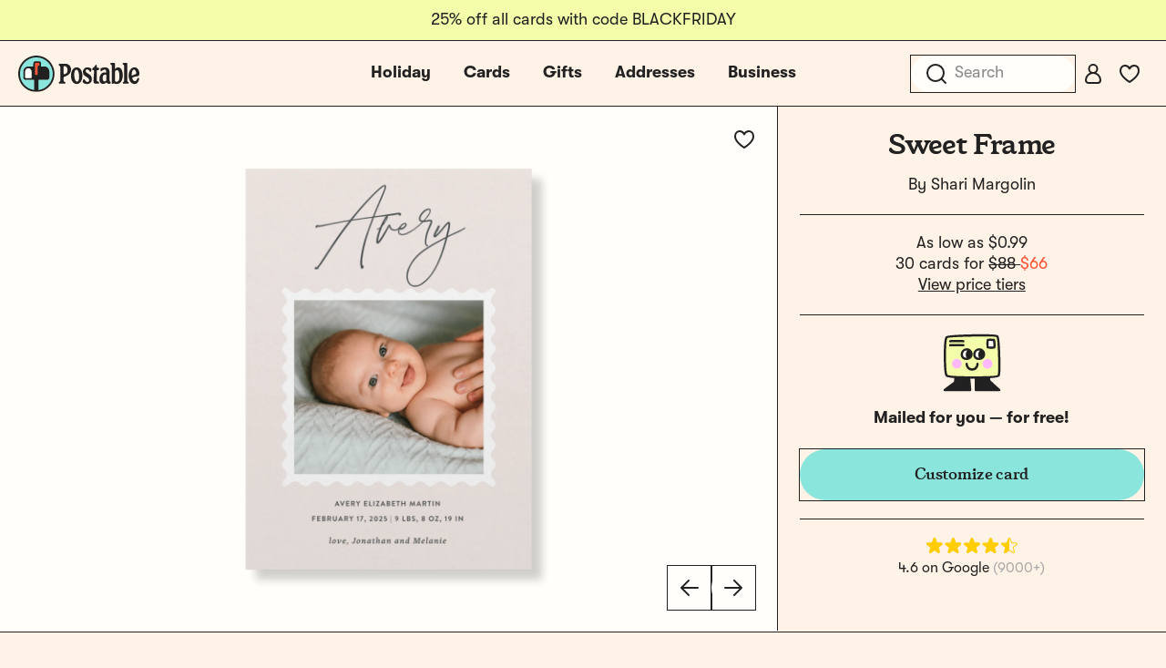

--- FILE ---
content_type: text/css
request_url: https://tags.srv.stackadapt.com/sa.css
body_size: -11
content:
:root {
    --sa-uid: '0-7efaa2d8-9fb2-5d23-518b-242d894cfa55';
}

--- FILE ---
content_type: application/javascript
request_url: https://www.postable.com/build/assets/fitInContainer-legacy-DTBB3e6-.js
body_size: 385
content:
System.register(["./jquery-legacy-DXs6g6M1.js"],(function(t,e){"use strict";var h;return{setters:[t=>{h=t.$}],execute:function(){t("f",(function(t,e){const i=h(t);if(i.length<1)throw new Error("`element` must exist in the DOM");e=e||1;const n=i.parent();if(n.length<1)throw new Error("`container` must exist in the DOM");let r=n.width(),o=n.height();const s=i.siblings();if(s.length>0){let t=0;s.each((function(){t+=h(this).outerHeight(!0)||0})),o=Math.max(0,o-t)}let l,c;return e>r/o?(l=Math.floor(r),c=Math.floor(r/e),i.width(l),i.height(c)):(l=Math.floor(o*e),c=Math.floor(o),i.width(l),i.height(c)),{width:l,height:c}}))}}}));


--- FILE ---
content_type: application/javascript
request_url: https://www.postable.com/build/assets/card-detail-gallery-legacy-CWuWDqyY.js
body_size: 472
content:
System.register(["./vue.esm-legacy-CnKx7Ogm.js","./portal-vue-legacy-Knde6g8C.js","./is-mobile-emitter-legacy-y2QViYDA.js","./card-detail-gallery-legacy-Cev0XMZ-.js","./_commonjsHelpers-legacy-BtH4JQK_.js","./common-legacy-_NhQ80vK.js","./jquery-legacy-DXs6g6M1.js","./is-mobile-legacy-vtCCZCfZ.js","./card-like-legacy-DA-KdG3Y.js","./tooltip-legacy-DMPZvPuE.js","./floating-vue.es-legacy-DD3gvMQn.js","./_plugin-vue2_normalizer-legacy-CvwTt8fR.js","./pinia-legacy-DVjRBscu.js","./icon-24-arrow-right-legacy-CLerAauQ.js"],(function(l,e){"use strict";var a,s,n,c;return{setters:[l=>{a=l.V},l=>{s=l.P},l=>{n=l.i},l=>{c=l.default},null,null,null,null,null,null,null,null,null,null],execute:function(){a.use(s),new a({el:"#card-detail",components:{CardDetailGallery:c},mixins:[n]})}}}));


--- FILE ---
content_type: application/javascript
request_url: https://www.postable.com/build/assets/app-DxAZDAKA.js
body_size: 101121
content:
var ju=Object.defineProperty;var Fu=(e,t,r)=>t in e?ju(e,t,{enumerable:!0,configurable:!0,writable:!0,value:r}):e[t]=r;var Ge=(e,t,r)=>Fu(e,typeof t!="symbol"?t+"":t,r);import{$ as W}from"./jquery-Bn8_LPQC.js";import"./Services-Dwj6M-j7.js";import{f as Iu}from"./fitInContainer-Ctn64kxv.js";import{V as oi}from"./vue.esm-DF5ml3js.js";import{g as ui}from"./_commonjsHelpers-D6-XlEtG.js";import{n as xu}from"./_plugin-vue2_normalizer-p4i_2SC9.js";function By(){import.meta.url,import("_").catch(()=>1),async function*(){}().next()}var Br={exports:{}};/* @preserve
    _____ __ _     __                _
   / ___// /(_)___/ /___  ____      (_)___
  / (_ // // // _  // -_)/ __/_    / /(_-<
  \___//_//_/ \_,_/ \__//_/  (_)__/ //___/
                              |___/

  Version: 1.7.4
  Author: Nick Piscitelli (pickykneee)
  Website: https://nickpiscitelli.com
  Documentation: http://nickpiscitelli.github.io/Glider.js
  License: MIT License
  Release Date: October 25th, 2018

*/var xi;function Eu(){return xi||(xi=1,function(e,t){(function(r){e.exports=r()})(function(){var r=typeof window<"u"?window:this,n=r.Glider=function(a,o){var u=this;if(a._glider)return a._glider;if(u.ele=a,u.ele.classList.add("glider"),u.ele._glider=u,u.opt=Object.assign({},{slidesToScroll:1,slidesToShow:1,resizeLock:!0,duration:.5,passiveListeners:!1,easing:function(s,h,g,y,p){return y*(h/=p)*h+g}},o),u.animate_id=u.page=u.slide=0,u.arrows={},u._opt=u.opt,u.opt.skipTrack)u.track=u.ele.children[0];else for(u.track=document.createElement("div"),u.ele.appendChild(u.track);u.ele.children.length!==1;)u.track.appendChild(u.ele.children[0]);u.track.classList.add("glider-track"),u.init(),u.resize=u.init.bind(u,!0),u.event(u.ele,"add",{scroll:u.updateControls.bind(u)},{passive:u.opt.passiveListeners}),u.event(r,"add",{resize:u.resize})},i=n.prototype;return i.init=function(a,o){var u=this,s=0,h=0;u.slides=u.track.children,[].forEach.call(u.slides,function(p,l){p.classList.add("glider-slide"),p.setAttribute("data-gslide",l)}),u.containerWidth=u.ele.clientWidth;var g=u.settingsBreakpoint();if(o||(o=g),u.opt.slidesToShow==="auto"||typeof u.opt._autoSlide<"u"){var y=u.containerWidth/u.opt.itemWidth;u.opt._autoSlide=u.opt.slidesToShow=u.opt.exactWidth?y:Math.max(1,Math.floor(y))}u.opt.slidesToScroll==="auto"&&(u.opt.slidesToScroll=Math.floor(u.opt.slidesToShow)),u.itemWidth=u.opt.exactWidth?u.opt.itemWidth:u.containerWidth/u.opt.slidesToShow,[].forEach.call(u.slides,function(p){p.style.height="auto",p.style.width=u.itemWidth+"px",s+=u.itemWidth,h=Math.max(p.offsetHeight,h)}),u.track.style.width=s+"px",u.trackWidth=s,u.isDrag=!1,u.preventClick=!1,u.move=!1,u.opt.resizeLock&&u.scrollTo(u.slide*u.itemWidth,0),(g||o)&&(u.bindArrows(),u.buildDots(),u.bindDrag()),u.updateControls(),u.emit(a?"refresh":"loaded")},i.bindDrag=function(){var a=this;a.mouse=a.mouse||a.handleMouse.bind(a);var o=function(){a.mouseDown=void 0,a.ele.classList.remove("drag"),a.isDrag&&(a.preventClick=!0),a.isDrag=!1};const u=function(){a.move=!0};var s={mouseup:o,mouseleave:o,mousedown:function(h){h.preventDefault(),h.stopPropagation(),a.mouseDown=h.clientX,a.ele.classList.add("drag"),a.move=!1,setTimeout(u,300)},touchstart:function(h){a.ele.classList.add("drag"),a.move=!1,setTimeout(u,300)},mousemove:a.mouse,click:function(h){a.preventClick&&a.move&&(h.preventDefault(),h.stopPropagation()),a.preventClick=!1,a.move=!1}};a.ele.classList.toggle("draggable",a.opt.draggable===!0),a.event(a.ele,"remove",s),a.opt.draggable&&a.event(a.ele,"add",s,{passive:a.opt.passiveListeners})},i.buildDots=function(){var a=this;if(!a.opt.dots){a.dots&&(a.dots.innerHTML="");return}if(typeof a.opt.dots=="string"?a.dots=document.querySelector(a.opt.dots):a.dots=a.opt.dots,!!a.dots){a.dots.innerHTML="",a.dots.setAttribute("role","tablist"),a.dots.classList.add("glider-dots");for(var o=0;o<Math.ceil(a.slides.length/a.opt.slidesToShow);++o){var u=document.createElement("button");u.dataset.index=o,u.setAttribute("aria-label","Page "+(o+1)),u.setAttribute("role","tab"),u.className="glider-dot "+(o?"":"active"),a.event(u,"add",{click:a.scrollItem.bind(a,o,!0)}),a.dots.appendChild(u)}}},i.bindArrows=function(){var a=this;if(!a.opt.arrows){Object.keys(a.arrows).forEach(function(o){var u=a.arrows[o];a.event(u,"remove",{click:u._func})});return}["prev","next"].forEach(function(o){var u=a.opt.arrows[o];u&&(typeof u=="string"&&(u=document.querySelector(u)),u&&(u._func=u._func||a.scrollItem.bind(a,o),a.event(u,"remove",{click:u._func}),a.event(u,"add",{click:u._func}),a.arrows[o]=u))})},i.updateControls=function(a){var o=this;a&&!o.opt.scrollPropagate&&a.stopPropagation();var u=o.containerWidth>=o.trackWidth;o.opt.rewind||(o.arrows.prev&&(o.arrows.prev.classList.toggle("disabled",o.ele.scrollLeft<=0||u),o.arrows.prev.setAttribute("aria-disabled",o.arrows.prev.classList.contains("disabled"))),o.arrows.next&&(o.arrows.next.classList.toggle("disabled",Math.ceil(o.ele.scrollLeft+o.containerWidth)>=Math.floor(o.trackWidth)||u),o.arrows.next.setAttribute("aria-disabled",o.arrows.next.classList.contains("disabled")))),o.slide=Math.round(o.ele.scrollLeft/o.itemWidth),o.page=Math.round(o.ele.scrollLeft/o.containerWidth);var s=o.slide+Math.floor(Math.floor(o.opt.slidesToShow)/2),h=Math.floor(o.opt.slidesToShow)%2?0:s+1;Math.floor(o.opt.slidesToShow)===1&&(h=0),o.ele.scrollLeft+o.containerWidth>=Math.floor(o.trackWidth)&&(o.page=o.dots?o.dots.children.length-1:0),[].forEach.call(o.slides,function(g,y){var p=g.classList,l=p.contains("visible"),c=o.ele.scrollLeft,d=o.ele.scrollLeft+o.containerWidth,m=o.itemWidth*y,f=m+o.itemWidth;[].forEach.call(p,function(b){/^left|right/.test(b)&&p.remove(b)}),p.toggle("active",o.slide===y),s===y||h&&h===y?p.add("center"):(p.remove("center"),p.add([y<s?"left":"right",Math.abs(y-(y<s?s:h||s))].join("-")));var v=Math.ceil(m)>=Math.floor(c)&&Math.floor(f)<=Math.ceil(d);p.toggle("visible",v),v!==l&&o.emit("slide-"+(v?"visible":"hidden"),{slide:y})}),o.dots&&[].forEach.call(o.dots.children,function(g,y){g.classList.toggle("active",o.page===y)}),a&&o.opt.scrollLock&&(clearTimeout(o.scrollLock),o.scrollLock=setTimeout(function(){clearTimeout(o.scrollLock),Math.abs(o.ele.scrollLeft/o.itemWidth-o.slide)>.02&&(o.mouseDown||o.trackWidth>o.containerWidth+o.ele.scrollLeft&&o.scrollItem(o.getCurrentSlide()))},o.opt.scrollLockDelay||250))},i.getCurrentSlide=function(){var a=this;return a.round(a.ele.scrollLeft/a.itemWidth)},i.scrollItem=function(a,o,u){u&&u.preventDefault();var s=this,h=a;++s.animate_id;var g=s.slide,y;if(o===!0)a=Math.round(a*s.containerWidth/s.itemWidth),y=a*s.itemWidth;else{if(typeof a=="string"){var p=a==="prev";if(s.opt.slidesToScroll%1||s.opt.slidesToShow%1?a=s.getCurrentSlide():a=s.slide,p?a-=s.opt.slidesToScroll:a+=s.opt.slidesToScroll,s.opt.rewind){var l=s.ele.scrollLeft;a=p&&!l?s.slides.length:!p&&l+s.containerWidth>=Math.floor(s.trackWidth)?0:a}}a=Math.max(Math.min(a,s.slides.length),0),s.slide=a,y=s.itemWidth*a}return s.emit("scroll-item",{prevSlide:g,slide:a}),s.scrollTo(y,s.opt.duration*Math.abs(s.ele.scrollLeft-y),function(){s.updateControls(),s.emit("animated",{value:h,type:typeof h=="string"?"arrow":o?"dot":"slide"})}),!1},i.settingsBreakpoint=function(){var a=this,o=a._opt.responsive;if(o){o.sort(function(g,y){return y.breakpoint-g.breakpoint});for(var u=0;u<o.length;++u){var s=o[u];if(r.innerWidth>=s.breakpoint)return a.breakpoint!==s.breakpoint?(a.opt=Object.assign({},a._opt,s.settings),a.breakpoint=s.breakpoint,!0):!1}}var h=a.breakpoint!==0;return a.opt=Object.assign({},a._opt),a.breakpoint=0,h},i.scrollTo=function(a,o,u){var s=this,h=new Date().getTime(),g=s.animate_id,y=function(){var p=new Date().getTime()-h;s.ele.scrollLeft=s.ele.scrollLeft+(a-s.ele.scrollLeft)*s.opt.easing(0,p,0,1,o),p<o&&g===s.animate_id?r.requestAnimationFrame(y):(s.ele.scrollLeft=a,u&&u.call(s))};r.requestAnimationFrame(y)},i.removeItem=function(a){var o=this;o.slides.length&&(o.track.removeChild(o.slides[a]),o.refresh(!0),o.emit("remove"))},i.addItem=function(a){var o=this;o.track.appendChild(a),o.refresh(!0),o.emit("add")},i.handleMouse=function(a){var o=this;o.mouseDown&&(o.isDrag=!0,o.ele.scrollLeft+=(o.mouseDown-a.clientX)*(o.opt.dragVelocity||3.3),o.mouseDown=a.clientX)},i.round=function(a){var o=this,u=o.opt.slidesToScroll%1||1,s=1/u;return Math.round(a*s)/s},i.refresh=function(a){var o=this;o.init(!0,a)},i.setOption=function(a,o){var u=this;u.breakpoint&&!o?u._opt.responsive.forEach(function(s){s.breakpoint===u.breakpoint&&(s.settings=Object.assign({},s.settings,a))}):u._opt=Object.assign({},u._opt,a),u.breakpoint=0,u.settingsBreakpoint()},i.destroy=function(){var a=this,o=a.ele.cloneNode(!0),u=function(s){s.removeAttribute("style"),[].forEach.call(s.classList,function(h){/^glider/.test(h)&&s.classList.remove(h)})};a.opt.skipTrack||(o.children[0].outerHTML=o.children[0].innerHTML),u(o),[].forEach.call(o.getElementsByTagName("*"),u),a.ele.parentNode.replaceChild(o,a.ele),a.event(r,"remove",{resize:a.resize}),a.emit("destroy")},i.emit=function(a,o){var u=this,s=new r.CustomEvent("glider-"+a,{bubbles:!u.opt.eventPropagate,detail:o});u.ele.dispatchEvent(s)},i.event=function(a,o,u){var s=a[o+"EventListener"].bind(a);Object.keys(u).forEach(function(h){s(h,u[h])})},n})}(Br)),Br.exports}Eu();var Tr="2.17.3";function Pe(e){return e.reduce(function(i,r){var n=i.events,i=i.additionalParams;return"index"in r?{additionalParams:i,events:n.concat([r])}:{events:n,additionalParams:r}},{events:[],additionalParams:void 0})}var Tu=function(){try{return!!navigator.cookieEnabled}catch(e){return!1}},Au=function(){try{return!!navigator.sendBeacon}catch(e){return!1}},$u=function(){try{return!!XMLHttpRequest}catch(e){return!1}},Cu=function(){try{return fetch!==void 0}catch(e){return!1}},rt=function(){};function Du(){try{var e="__test_localStorage__";return globalThis.localStorage.setItem(e,e),globalThis.localStorage.removeItem(e),globalThis.localStorage}catch(t){}}rt.get=function(e){var t=(t=this.store)==null?void 0:t.getItem(e);if(!t)return null;try{return JSON.parse(t)}catch(r){return null}},rt.set=function(e,t){var r;try{(r=this.store)!=null&&r.setItem(e,JSON.stringify(t))}catch(n){console.error("Unable to set "+e+" in localStorage, storage may be full.")}},rt.remove=function(e){var t;(t=this.store)!=null&&t.removeItem(e)},rt.store=Du();var Zs="AlgoliaObjectQueryCache",Lu=5e3,ku=1e3;function ci(){var e;return(e=rt.get(Zs))!=null?e:{}}function eo(e){rt.set(Zs,Mu(e))}function Mu(e){return Object.keys(e).length>Lu?Hu(e):e}function Hu(e){return e=Object.entries(e).sort(function(t,r){return t=t[1][1],r[1][1]-t}),e.slice(0,e.length-ku-1).reduce(function(t,i){var n=i[0],i=i[1];return Object.assign(Object.assign({},t),((t={})[n]=i,t))},{})}function li(e,t){return e+"_"+t}function fi(e,t,r){var n=ci();n[li(e,t)]=[r,Date.now()],eo(n)}function Nu(e,t){return ci()[li(e,t)]}function Wu(e,t){var r=ci();t.forEach(function(n){delete r[li(e,n)]}),eo(r)}var Ot=function(e){return e===void 0},Uu=function(e){return typeof e=="number"},Be=function(e){return typeof e=="function"},qu=function(e){return typeof(e==null?void 0:e.then)=="function"};function Bu(e){return function(t){for(var r=[],n=arguments.length-1;0<n--;)r[n]=arguments[n+1];if(t&&Be(e[t]))return e[t].apply(e,r);console.warn("The method `"+t+"` doesn't exist.")}}var Qu=["insights-js ("+Tr+")","insights-js-browser-esm ("+Tr+")"];function Vu(e){this._ua.indexOf(e)===-1&&this._ua.push(e)}function Ku(e){return Be(e)&&e(this.version),this.version}function di(e,t){var r={};for(i in e)Object.prototype.hasOwnProperty.call(e,i)&&t.indexOf(i)<0&&(r[i]=e[i]);if(e!=null&&typeof Object.getOwnPropertySymbols=="function")for(var n=0,i=Object.getOwnPropertySymbols(e);n<i.length;n++)t.indexOf(i[n])<0&&Object.prototype.propertyIsEnumerable.call(e,i[n])&&(r[i[n]]=e[i[n]]);return r}function zu(e){return e.map(function(t){var r,n;return!Ju(t)||(r=[],n=(n=t.objectIDs)==null?void 0:n.map(function(i,a){var o=(o=t.objectData)==null?void 0:o[a];return o!=null&&o.queryID?o:((a=((a=Nu(t.index,i))!=null?a:[])[0])&&r.push(i),Object.assign(Object.assign({},o),{queryID:a}))}),r.length===0)?t:Object.assign(Object.assign({},t),{objectData:n,objectIDsWithInferredQueryID:r})})}function Ju(e){return!e.queryID&&e.eventType==="conversion"}function Gu(e){return function(t,r){var n=this;if(this._userHasOptedOut)return Promise.resolve(!1);if(!(!Ot(this._apiKey)&&!Ot(this._appId)||(i=r==null?void 0:r.headers)!=null&&i["X-Algolia-Application-Id"]&&((i=r==null?void 0:r.headers)!=null&&i["X-Algolia-API-Key"])))throw new Error("Before calling any methods on the analytics, you first need to call the 'init' function with appId and apiKey parameters or provide custom credentials in additional parameters.");!this._userToken&&this._anonymousUserToken&&this.setAnonymousUserToken(!0);var i=(r!=null&&r.inferQueryID?zu(t):t).map(function(s){var o=s.filters,u=di(s,["filters"]),s=Object.assign(Object.assign({},u),{userToken:(u=s==null?void 0:s.userToken)!=null?u:n._userToken,authenticatedUserToken:(u=s==null?void 0:s.authenticatedUserToken)!=null?u:n._authenticatedUserToken});return Ot(o)||(s.filters=o.map(encodeURIComponent)),s});return i.length===0?Promise.resolve(!1):(t=Xu(e,this._ua,this._endpointOrigin,i,this._appId,this._apiKey,r==null?void 0:r.headers),qu(t)?t.then(Yu(i)):t)}}function Yu(e){return function(t){return t&&e.filter(function(a){var n=a.eventType,i=a.eventSubtype,a=a.objectIDs;return n==="conversion"&&i==="purchase"&&(a==null?void 0:a.length)}).forEach(function(r){return Wu(r.index,r.objectIDs)}),t}}function Xu(e,t,r,n,i,a,h){var u=(h=h===void 0?{}:h)["X-Algolia-Application-Id"],s=h["X-Algolia-API-Key"],h=di(h,["X-Algolia-Application-Id","X-Algolia-API-Key"]),g=Object.assign({"X-Algolia-Application-Id":u!=null?u:i,"X-Algolia-API-Key":s!=null?s:a,"X-Algolia-Agent":encodeURIComponent(t.join("; "))},h);return e(r+"/1/events?"+Object.keys(g).map(function(y){return y+"="+g[y]}).join("&"),{events:n})}function Wn(){return"xxxxxxxx-xxxx-4xxx-yxxx-xxxxxxxxxxxx".replace(/[xy]/g,function(e){var t=16*Math.random()|0;return(e==="x"?t:3&t|8).toString(16)})}var Ar="_ALGOLIA",to=2592e6,ro=function(e,t,i){var n=new Date,i=(n.setTime(n.getTime()+i),"expires="+n.toUTCString());document.cookie=e+"="+t+";"+i+";path=/"},no=function(e){for(var t=e+"=",r=document.cookie.split(";"),n=0;n<r.length;n++){for(var i=r[n];i.charAt(0)===" ";)i=i.substring(1);if(i.indexOf(t)===0)return i.substring(t.length,i.length)}return""};function Zu(e){return typeof e!="number"&&e.indexOf("anonymous-")===0}function ec(){var e=no(Ar);!this._userToken||e&&e!==""&&e.indexOf("anonymous-")===0||ro(Ar,this._userToken,this._cookieDuration)}function tc(e){(e=e!==void 0&&e)?this.setUserToken("anonymous-"+Wn()):Tu()&&((e=no(Ar))&&e!==""&&e.indexOf("anonymous-")===0?this.setUserToken(e):(e=this.setUserToken("anonymous-"+Wn()),ro(Ar,e,this._cookieDuration)))}function rc(e){return this._userToken=e,Be(this._onUserTokenChangeCallback)&&this._onUserTokenChangeCallback(this._userToken),this._userToken}function nc(e,t){return Be(t)&&t(null,this._userToken),this._userToken}function ic(e,t){this._onUserTokenChangeCallback=e,t&&t.immediate&&Be(this._onUserTokenChangeCallback)&&this._onUserTokenChangeCallback(this._userToken)}function ac(e){return this._authenticatedUserToken=e,Be(this._onAuthenticatedUserTokenChangeCallback)&&this._onAuthenticatedUserTokenChangeCallback(this._authenticatedUserToken),this._authenticatedUserToken}function sc(e,t){return Be(t)&&t(null,this._authenticatedUserToken),this._authenticatedUserToken}function oc(e,t){this._onAuthenticatedUserTokenChangeCallback=e,t&&t.immediate&&Be(this._onAuthenticatedUserTokenChangeCallback)&&this._onAuthenticatedUserTokenChangeCallback(this._authenticatedUserToken)}function Qe(e,t){return t.map(function(r){return Object.assign({eventType:e},r)})}function kr(e,t,r){return r.map(function(n){return Object.assign({eventType:e,eventSubtype:t},n)})}function uc(){for(var e=this,t=[],r=arguments.length;r--;)t[r]=arguments[r];var i=Pe(t),n=i.events,i=i.additionalParams;return n.forEach(function(a){var o=a.index,u=a.queryID;return a.objectIDs.forEach(function(s){return!e._userHasOptedOut&&fi(o,s,u)})}),this.sendEvents(Qe("click",n),i)}function cc(){for(var e=[],t=arguments.length;t--;)e[t]=arguments[t];var n=Pe(e),r=n.events,n=n.additionalParams;return this.sendEvents(Qe("click",r),n)}function lc(){for(var e=[],t=arguments.length;t--;)e[t]=arguments[t];var n=Pe(e),r=n.events,n=n.additionalParams;return this.sendEvents(Qe("click",r),n)}function fc(){for(var e=[],t=arguments.length;t--;)e[t]=arguments[t];var n=Pe(e),r=n.events,n=n.additionalParams;return this.sendEvents(Qe("conversion",r),n)}function dc(){for(var e=this,t=[],r=arguments.length;r--;)t[r]=arguments[r];var i=Pe(t),n=i.events,i=i.additionalParams;return n.forEach(function(a){var o=a.index,u=a.queryID,s=a.objectIDs,h=a.objectData;return s.forEach(function(g,y){y=(y=(y=h==null?void 0:h[y])==null?void 0:y.queryID)!=null?y:u,!e._userHasOptedOut&&y&&fi(o,g,y)})}),this.sendEvents(kr("conversion","addToCart",n),i)}function hc(){for(var e=[],t=arguments.length;t--;)e[t]=arguments[t];var n=Pe(e),r=n.events,n=n.additionalParams;return this.sendEvents(kr("conversion","purchase",r),n)}function mc(){for(var e=[],t=arguments.length;t--;)e[t]=arguments[t];var n=Pe(e),r=n.events,n=n.additionalParams;return this.sendEvents(Qe("conversion",r),n)}function pc(){for(var e=this,t=[],r=arguments.length;r--;)t[r]=arguments[r];var i=Pe(t),n=i.events,i=i.additionalParams;return n.forEach(function(a){var o=a.index,u=a.objectIDs,s=a.objectData;return u.forEach(function(h,g){g=(g=s==null?void 0:s[g])==null?void 0:g.queryID,!e._userHasOptedOut&&g&&fi(o,h,g)})}),this.sendEvents(kr("conversion","addToCart",n),i)}function gc(){for(var e=[],t=arguments.length;t--;)e[t]=arguments[t];var n=Pe(e),r=n.events,n=n.additionalParams;return this.sendEvents(kr("conversion","purchase",r),n)}function vc(){for(var e=[],t=arguments.length;t--;)e[t]=arguments[t];var n=Pe(e),r=n.events,n=n.additionalParams;return this.sendEvents(Qe("conversion",r),n)}var Ei=["de","us"];function yc(e){var t;if(!Ot((e=e===void 0?{}:e).region)&&Ei.indexOf(e.region)===-1)throw new Error("optional region is incorrect, please provide either one of: "+Ei.join(", ")+".");if(!(Ot(e.cookieDuration)||Uu(e.cookieDuration)&&isFinite(e.cookieDuration)&&Math.floor(e.cookieDuration)===e.cookieDuration))throw new Error("optional cookieDuration is incorrect, expected an integer.");bc(this,e,{_userHasOptedOut:!!e.userHasOptedOut,_region:e.region,_host:e.host,_anonymousUserToken:(t=e.anonymousUserToken)==null||t,_useCookie:(t=e.useCookie)!=null&&t,_cookieDuration:e.cookieDuration||6*to}),this._endpointOrigin=this._host||(this._region?"https://insights."+this._region+".algolia.io":"https://insights.algolia.io"),this._ua=[].concat(Qu),e.authenticatedUserToken&&this.setAuthenticatedUserToken(e.authenticatedUserToken),e.userToken?this.setUserToken(e.userToken):this._userToken||this._userHasOptedOut||!this._useCookie?Sc(this)&&this.saveTokenAsCookie():this.setAnonymousUserToken()}function bc(e,t,r){var n=t.partial,i=di(t,["partial"]);n||Object.assign(e,r),Object.assign(e,Object.keys(i).reduce(function(a,o){return Object.assign(Object.assign({},a),((a={})["_"+o]=i[o],a))},{}))}function Sc(e){return e._userToken!==void 0&&Zu(e._userToken)&&e._useCookie&&!e._userHasOptedOut}function wc(){for(var e=[],t=arguments.length;t--;)e[t]=arguments[t];var n=Pe(e),r=n.events,n=n.additionalParams;return this.sendEvents(Qe("view",r),n)}function _c(){for(var e=[],t=arguments.length;t--;)e[t]=arguments[t];var n=Pe(e),r=n.events,n=n.additionalParams;return this.sendEvents(Qe("view",r),n)}var Rc=function(e){e=e.requestFn,this._endpointOrigin="https://insights.algolia.io",this._anonymousUserToken=!0,this._userHasOptedOut=!1,this._useCookie=!1,this._cookieDuration=6*to,this._ua=[],this.version=Tr,this.sendEvents=Gu(e).bind(this),this.init=yc.bind(this),this.addAlgoliaAgent=Vu.bind(this),this.saveTokenAsCookie=ec.bind(this),this.setUserToken=rc.bind(this),this.setAnonymousUserToken=tc.bind(this),this.getUserToken=nc.bind(this),this.onUserTokenChange=ic.bind(this),this.setAuthenticatedUserToken=ac.bind(this),this.getAuthenticatedUserToken=sc.bind(this),this.onAuthenticatedUserTokenChange=oc.bind(this),this.clickedObjectIDsAfterSearch=uc.bind(this),this.clickedObjectIDs=cc.bind(this),this.clickedFilters=lc.bind(this),this.convertedObjectIDsAfterSearch=fc.bind(this),this.purchasedObjectIDsAfterSearch=hc.bind(this),this.addedToCartObjectIDsAfterSearch=dc.bind(this),this.convertedObjectIDs=mc.bind(this),this.addedToCartObjectIDs=pc.bind(this),this.purchasedObjectIDs=gc.bind(this),this.convertedFilters=vc.bind(this),this.viewedObjectIDs=wc.bind(this),this.viewedFilters=_c.bind(this),this.getVersion=Ku.bind(this)};function Pc(r){var t,r=Bu(new Rc({requestFn:r}));if(typeof window=="object"&&!window.AlgoliaAnalyticsObject){for(;t=Wn(),window[t]!==void 0;);window.AlgoliaAnalyticsObject=t,window[window.AlgoliaAnalyticsObject]=r}return r.version=Tr,r}var io=function(e,t){return new Promise(function(r,n){var i=JSON.stringify(t),a=new XMLHttpRequest;a.addEventListener("readystatechange",function(){a.readyState===4&&a.status===200?r(!0):a.readyState===4&&r(!1)}),a.addEventListener("error",function(){return n()}),a.addEventListener("timeout",function(){return r(!1)}),a.open("POST",e),a.setRequestHeader("Content-Type","application/json"),a.send(i)})},Oc=function(e,t){var r=JSON.stringify(t),r=navigator.sendBeacon(e,r);return Promise.resolve(!!r||io(e,t))},jc=function(e,t){return new Promise(function(r,n){fetch(e,{method:"POST",body:JSON.stringify(t),headers:{"Content-Type":"application/json"}}).then(function(i){r(i.status===200)}).catch(function(i){n(i)})})};function Fc(){if(Au())return Oc;if($u())return io;if(Cu())return jc;throw new Error("Could not find a supported HTTP request client in this environment.")}var Ic=Pc(Fc());W(document).on("keypress",":input:not(textarea):not(.allow-submit)",function(e){e.keyCode===13&&e.preventDefault()});function xc(){return window.innerWidth<=768}window.isSmall=xc;window.$=W;window.jQuery=window.$;(function(e){e(["jquery"],function(t){return function(){var r,n,i=0,a={error:"error",info:"info",success:"success",warning:"warning"},o={clear:c,remove:d,error:s,getContainer:h,info:g,options:{},subscribe:y,success:p,version:"2.1.4",warning:l},u;return o;function s(S,w,F){return R({type:a.error,iconClass:P().iconClasses.error,message:S,optionsOverride:F,title:w})}function h(S,w){return S||(S=P()),r=t("#"+S.containerId),r.length||w&&(r=v(S)),r}function g(S,w,F){return R({type:a.info,iconClass:P().iconClasses.info,message:S,optionsOverride:F,title:w})}function y(S){n=S}function p(S,w,F){return R({type:a.success,iconClass:P().iconClasses.success,message:S,optionsOverride:F,title:w})}function l(S,w,F){return R({type:a.warning,iconClass:P().iconClasses.warning,message:S,optionsOverride:F,title:w})}function c(S,w){var F=P();r||h(F),f(S,F,w)||m(F)}function d(S){var w=P();if(r||h(w),S&&t(":focus",S).length===0){j(S);return}r.children().length&&r.remove()}function m(S){for(var w=r.children(),F=w.length-1;F>=0;F--)f(t(w[F]),S)}function f(S,w,F){var I=F&&F.force?F.force:!1;return S&&(I||t(":focus",S).length===0)?(S[w.hideMethod]({duration:w.hideDuration,easing:w.hideEasing,complete:function(){j(S)}}),!0):!1}function v(S){return r=t("<div/>").attr("id",S.containerId).addClass(S.positionClass),r.appendTo(t(S.target)),r}function b(){return{tapToDismiss:!0,toastClass:"toast",containerId:"toast-container",debug:!1,showMethod:"fadeIn",showDuration:300,showEasing:"swing",onShown:void 0,hideMethod:"fadeOut",hideDuration:1e3,hideEasing:"swing",onHidden:void 0,closeMethod:!1,closeDuration:!1,closeEasing:!1,closeOnHover:!0,extendedTimeOut:1e3,iconClasses:{error:"toast-error",info:"toast-info",success:"toast-success",warning:"toast-warning"},iconClass:"toast-info",positionClass:"toast-top-right",timeOut:5e3,titleClass:"toast-title",messageClass:"toast-message",escapeHtml:!1,target:"body",closeHtml:'<button type="button">&times;</button>',closeClass:"toast-close-button",newestOnTop:!0,preventDuplicates:!1,progressBar:!1,progressClass:"toast-progress",rtl:!1}}function _(S){n&&n(S)}function R(S){var w=P(),F=S.iconClass||w.iconClass;if(typeof S.optionsOverride<"u"&&(w=t.extend(w,S.optionsOverride),F=S.optionsOverride.iconClass||F),te(w,S))return;i++,r=h(w,!0);var I=null,T=t("<div/>"),D=t("<div/>"),L=t("<div/>"),k=t("<div/>"),N=t(w.closeHtml),E={intervalId:null,hideEta:null,maxHideTime:null},O={toastId:i,state:"visible",startTime:new Date,options:w,map:S};return A(),M(),C(),_(O),w.debug&&console&&console.log(O),T;function x(K){return K==null&&(K=""),K.replace(/&/g,"&amp;").replace(/"/g,"&quot;").replace(/'/g,"&#39;").replace(/</g,"&lt;").replace(/>/g,"&gt;")}function A(){U(),q(),Q(),B(),V(),G(),H(),$()}function $(){var K="";switch(S.iconClass){case"toast-success":case"toast-info":K="polite";break;default:K="assertive"}T.attr("aria-live",K)}function C(){w.closeOnHover&&T.hover(Fe,Je),!w.onclick&&w.tapToDismiss&&T.click(oe),w.closeButton&&N&&N.click(function(K){K.stopPropagation?K.stopPropagation():K.cancelBubble!==void 0&&K.cancelBubble!==!0&&(K.cancelBubble=!0),w.onCloseClick&&w.onCloseClick(K),oe(!0)}),w.onclick&&T.click(function(K){w.onclick(K),oe()})}function M(){T.hide(),T[w.showMethod]({duration:w.showDuration,easing:w.showEasing,complete:w.onShown}),w.timeOut>0&&(I=setTimeout(oe,w.timeOut),E.maxHideTime=parseFloat(w.timeOut),E.hideEta=new Date().getTime()+E.maxHideTime,w.progressBar&&(E.intervalId=setInterval(me,10)))}function U(){S.iconClass&&T.addClass(w.toastClass).addClass(F)}function H(){w.newestOnTop?r.prepend(T):r.append(T)}function q(){if(S.title){var K=S.title;w.escapeHtml&&(K=x(S.title)),D.append(K).addClass(w.titleClass),T.append(D)}}function Q(){if(S.message){var K=S.message;w.escapeHtml&&(K=x(S.message)),L.append(K).addClass(w.messageClass),T.append(L)}}function B(){w.closeButton&&(N.addClass(w.closeClass).attr("role","button"),T.prepend(N))}function V(){w.progressBar&&(k.addClass(w.progressClass),T.prepend(k))}function G(){w.rtl&&T.addClass("rtl")}function te(K,Ve){if(K.preventDuplicates){if(Ve.message===u)return!0;u=Ve.message}return!1}function oe(K){var Ve=K&&w.closeMethod!==!1?w.closeMethod:w.hideMethod,Ke=K&&w.closeDuration!==!1?w.closeDuration:w.hideDuration,ht=K&&w.closeEasing!==!1?w.closeEasing:w.hideEasing;if(!(t(":focus",T).length&&!K))return clearTimeout(E.intervalId),T[Ve]({duration:Ke,easing:ht,complete:function(){j(T),clearTimeout(I),w.onHidden&&O.state!=="hidden"&&w.onHidden(),O.state="hidden",O.endTime=new Date,_(O)}})}function Je(){(w.timeOut>0||w.extendedTimeOut>0)&&(I=setTimeout(oe,w.extendedTimeOut),E.maxHideTime=parseFloat(w.extendedTimeOut),E.hideEta=new Date().getTime()+E.maxHideTime)}function Fe(){clearTimeout(I),E.hideEta=0,T.stop(!0,!0)[w.showMethod]({duration:w.showDuration,easing:w.showEasing})}function me(){var K=(E.hideEta-new Date().getTime())/E.maxHideTime*100;k.width(K+"%")}}function P(){return t.extend({},b(),o.options)}function j(S){r||(r=h()),!S.is(":visible")&&(S.remove(),S=null,r.children().length===0&&(r.remove(),u=void 0))}}()})})(typeof define=="function"&&define.amd?define:function(e,t){typeof module<"u"&&module.exports?module.exports=t(require("jquery")):window.toastr=t(window.jQuery)});function Ec(e){window.toastr?window.toastr.success(e):alert(e)}function Tc(e){window.toastr?window.toastr.error(e):alert(e)}window.showToastrSuccess=Ec;window.showToastrError=Tc;var Ac=window.Postable||{};Ac.validation={ValidationResult:function(e){this.message="",this.isValid=e,this.type="",this.errorFields=[]},assert:{isNotEmpty:function(e){return!(e===null||String(e).length===0||String(e).match(/^\s+$/g))},isEmpty:function(e){return this.isNotEmpty(e)===!1},isAtLeastOneNotEmpty:function(e,t){return this.isNotEmpty(e)||this.isNotEmpty(t)},arePostalCodeAndRegionRequired:function(e){switch(String(e).toLowerCase()){case"us":case"usa":case"united states":case"united states of america":return!0;default:return!1}},isValidUSZip:function(e){return e=String(e),e.length&&(e=e.trim()),e.length===5?e.match(/^\d{5}/g):e.length===10?e.match(/^\d{5}\-\d{4}/g):!1},hasValueChanged:function(e,t){if(e===void 0&&t!==void 0)throw new Error("'value' can't be undefined.");return t===void 0?e!==void 0:e!==t},isValidPassword:function(e){return String(e).length>=6},isValidEmail:function(e){return/^[A-Za-z0-9_!#$%&'*+\/=?`{|}~^.-]+@[A-Za-z0-9.-]+$/gm.test(String(e))}},validateContactForm:function(e){var t=new this.ValidationResult(!0),r=this.assert,n=e.find("[required]"),i=e.find("input[name='email']");return t.type="contactFormError",n.each(function(a,o){var u=W(o);r.isNotEmpty(u.val())===!1&&(t.isValid=!1,t.errorFields.push(u))}),t.isValid===!1?t.message="You're missing some details!":t=this.validateEmail(i.val(),i),t},validateMessage:function(e){for(var t=[],r=0,n=e.length;r<n;r+=1)this.validateChar(e[r])===!1&&t.indexOf(e[r])===-1&&t.push(e[r]);return{isValid:t.length===0,invalidChars:t}},validateChar:function(e){var t=/[\u00A0\u00BC\u002C\u0009\u000A\u000D\u0020-\u007E\u2013\u2014\u2018-\u201E\u2020-\u2022\u2026\u2030\u2039\u203A\u2044\u00a1\u00bf-\u00ff]/;return t.test(e)},validateRequestForm:function(e){var t=[e.find("input[name='contact[firstname]']"),e.find("input[name='contact[lastname]']"),e.find("input[name='contact[address]']"),e.find("input[name='contact[city]']"),e.find("select[name='contact[country]']"),e.find("input[name='contact[email]']")],r=[e.find("input[name='contact[state]']"),e.find("input[name='contact[zip]']")],n=e.find("input[name='contact[email]']"),i=this.assert,a=new this.ValidationResult(!0);return a.type="addressFormError",W(t).each(function(o,u){var s=W(u);i.isNotEmpty(s.val())===!1&&(a.isValid=!1,s.prop("nodeName")!=="SELECT"&&a.errorFields.push(s))}),e.find("select[name='contact[country]']").val()==="United States"&&W(r).each(function(o,u){var s=W(u);i.isNotEmpty(s.val())===!1&&(a.isValid=!1,s.prop("nodeName")!=="SELECT"&&a.errorFields.push(s))}),a.isValid===!1?a.message="You're missing some details!":a=this.validateEmail(n.val(),n),a},validateEmail:function(e,t){var r=new this.ValidationResult(!0);return this.assert.isValidEmail(e)||(r.isValid=!1,r.errorFields.push(t),r.message="Please enter a valid email address."),r}};(function(){var e=W(".accordion__tab-toggle");e.on("click",function(t){var r=W(t.currentTarget),n=r.closest(".accordion__tab");n.hasClass("accordion__tab--expanded")?n.removeClass("accordion__tab--expanded"):n.addClass("accordion__tab--expanded"),e.not(r).closest(".accordion__tab").removeClass("accordion__tab--expanded")})})();var hr=hr||{};window.CardFit=hr;hr.cardFitToContainer=function(){function e(){var t=W("[data-fit-container]");if(!(t.length<1)){var r={A2:{horizontal:900/704,vertical:704/900},A7:{horizontal:900/652,vertical:652/900}},n=t.hasClass("card-preview--a2")?"A2":"A7",i=t.hasClass("card-preview--vertical")?"vertical":"horizontal";Iu(t,r[n][i])}}return{resize:e}}();W(window).on("resize",hr.cardFitToContainer.resize);hr.cardFitToContainer.resize();(function(){var e=100,t=1,r=["#FFD579","#00B7B5","#E6176D","#BBE4ED"],n=!1,i=null,a=[],o=0,u,s,h;W("canvas.confetti").length>0&&y();function g(c,d,m){return c.color=r[Math.random()*r.length|0],c.x=Math.random()*d,c.y=Math.random()*m-m,c.diameter=Math.random()*10+5,c.tilt=Math.random()*10-10,c.tiltAngleIncrement=Math.random()*.07+.05,c.tiltAngle=0,c}function y(){h=W("canvas.confetti"),u=h.width(),s=h.height();var c=h[0];c.width=u,c.height=s,window.requestAnimFrame=function(){return window.requestAnimationFrame||window.webkitRequestAnimationFrame||window.mozRequestAnimationFrame||window.oRequestAnimationFrame||window.msRequestAnimationFrame||function(m){return window.setTimeout(m,16.6666667)}}(),window.addEventListener("resize",function(){c.width=h.width(),c.height=h.height()},!0);for(var d=c.getContext("2d");a.length<e;)a.push(g({},u,s));n=!0,i===null&&function m(){d.clearRect(0,0,u,s),a.length===0?i=null:(l(),p(d),i=requestAnimFrame(m))}()}function p(c){for(var d,m,f=0;f<a.length;f++)d=a[f],c.beginPath(),c.lineWidth=d.diameter,c.strokeStyle=d.color,m=d.x+d.tilt,c.moveTo(m+d.diameter/2,d.y),c.lineTo(m,d.y+d.tilt+d.diameter/2),c.stroke()}function l(){var c;u=h.width(),s=h.height(),o+=.01;for(var d=0;d<a.length;d++)c=a[d],!n&&c.y<-15?c.y=s+100:(c.tiltAngle+=c.tiltAngleIncrement,c.x+=Math.sin(o),c.y+=(Math.cos(o)+c.diameter+t)*.5,c.tilt=Math.sin(c.tiltAngle)*15),(c.x>u+20||c.x<-20||c.y>s)&&(n&&a.length<=e?g(c,u,s):(a.splice(d,1),d--))}})();(function(e){if(e(".header-banner").length>0){const t=e(".header-banner .header-banner__message-wrapper");let r=t.find(".header-banner .header-banner__message");r.first().before(r.last());let n=1e4;t.data("delay")&&(n=parseInt(t.data("delay"))),r.length>2&&setInterval(()=>{r=t.find(".header-banner .header-banner__message");const i=e(".header-banner .header-banner__message--active");r.last().after(r.first()),i.removeClass("header-banner__message--active").next(".header-banner__message").addClass("header-banner__message--active")},n)}})(W);(function(){var e,t,r,n,i,a,o,u,s,h,g,y,p,l,c,d,m,f,v,b,_,R,P,j,S,w,F,I,T,D,L,k,N=[].slice;f='<span class="odometer-value"></span>',c='<span class="odometer-ribbon"><span class="odometer-ribbon-inner">'+f+"</span></span>",n='<span class="odometer-digit"><span class="odometer-digit-spacer">8</span><span class="odometer-digit-inner">'+c+"</span></span>",o='<span class="odometer-formatting-mark"></span>',r="(,ddd).dd",g=0,u=/^\(?([^)]*)\)?(?:(.)(D*)(d*))?$/,s=30,a=2e3,e=20,h=2,i=.5,y=1e3/s,t=1e3/e,d="transitionend webkitTransitionEnd oTransitionEnd otransitionend MSTransitionEnd",S=document.createElement("div").style,m=S.transition!=null||S.webkitTransition!=null||S.mozTransition!=null||S.oTransition!=null,P=window.requestAnimationFrame||window.mozRequestAnimationFrame||window.webkitRequestAnimationFrame||window.msRequestAnimationFrame,p=window.MutationObserver||window.WebKitMutationObserver||window.MozMutationObserver,b=function(E){var O;return O=document.createElement("div"),O.innerHTML=E,O.children[0]},R=function(E,O){return E.className=E.className.replace(new RegExp("(^| )"+O.split(" ").join("|")+"( |$)","gi")," ")},v=function(E,O){return R(E,O),E.className+=" "+O},w=function(E,O){var x;if(document.createEvent!=null)return x=document.createEvent("HTMLEvents"),x.initEvent(O,!0,!0),E.dispatchEvent(x)},_=function(){var E,O;return(E=(O=window.performance)!=null&&typeof O.now=="function"?O.now():void 0)!=null?E:+new Date},j=function(E,O){return O==null&&(O=0),O?(E*=Math.pow(10,O),E+=.5,E=Math.floor(E),E/=Math.pow(10,O)):Math.round(E)},F=function(E){return E<0?Math.ceil(E):Math.floor(E)},T=!1,(I=function(){var E,O,x,A,$;if(!T&&window.jQuery!=null){for(T=!0,A=["html","text"],$=[],O=0,x=A.length;O<x;O++)E=A[O],$.push(function(C){var M;return M=window.jQuery.fn[C],window.jQuery.fn[C]=function(U){var H;return U==null||((H=this[0])!=null?H.odometer:void 0)==null?M.apply(this,arguments):this[0].odometer.update(U)}}(E));return $}})(),setTimeout(I,0),l=function(){function E(O){var x,A,$,C,M,U,H,q,Q,B=this;if(this.options=O,this.el=this.options.el,this.el.odometer!=null)return this.el.odometer;this.el.odometer=this,H=E.options;for(x in H)$=H[x],this.options[x]==null&&(this.options[x]=$);(C=this.options).duration==null&&(C.duration=a),this.MAX_VALUES=this.options.duration/y/h|0,this.resetFormat(),this.value=this.cleanValue((q=this.options.value)!=null?q:""),this.renderInside(),this.render();try{for(Q=["innerHTML","innerText","textContent"],M=0,U=Q.length;M<U;M++)A=Q[M],this.el[A]!=null&&function(V){return Object.defineProperty(B.el,V,{get:function(){var G;return V==="innerHTML"?B.inside.outerHTML:(G=B.inside.innerText)!=null?G:B.inside.textContent},set:function(G){return B.update(G)}})}(A)}catch(V){this.watchForMutations()}}return E.prototype.renderInside=function(){return this.inside=document.createElement("div"),this.inside.className="odometer-inside",this.el.innerHTML="",this.el.appendChild(this.inside)},E.prototype.watchForMutations=function(){var O=this;if(p!=null)try{return this.observer==null&&(this.observer=new p(function(x){var A;return A=O.el.innerText,O.renderInside(),O.render(O.value),O.update(A)})),this.watchMutations=!0,this.startWatchingMutations()}catch(x){}},E.prototype.startWatchingMutations=function(){if(this.watchMutations)return this.observer.observe(this.el,{childList:!0})},E.prototype.stopWatchingMutations=function(){var O;return(O=this.observer)!=null?O.disconnect():void 0},E.prototype.cleanValue=function(O){var x;return typeof O=="string"&&(O=O.replace((x=this.format.radix)!=null?x:".","<radix>"),O=O.replace(/[.,]/g,""),O=O.replace("<radix>","."),O=parseFloat(O,10)||0),j(O,this.format.precision)},E.prototype.bindTransitionEnd=function(){var O,x,A,$,C,M,U=this;if(!this.transitionEndBound){for(this.transitionEndBound=!0,x=!1,C=d.split(" "),M=[],A=0,$=C.length;A<$;A++)O=C[A],M.push(this.el.addEventListener(O,function(){return x||(x=!0,setTimeout(function(){return U.render(),x=!1,w(U.el,"odometerdone")},0)),!0},!1));return M}},E.prototype.resetFormat=function(){var O,x,A,$,C,M,U,H,q,Q;if(O=(q=this.options.format)!=null?q:r,O||(O="d"),C=u.exec(O),!C)throw new Error("Odometer: Unparsable digit format");return Q=C.slice(1,5),H=Q[0],U=Q[1],A=Q[2],$=Q[3],x=(A!=null?A.length:void 0)||0,M=x+($!=null?$.length:void 0)||0,this.format={repeating:H,radix:U,precision:M,fractional:x}},E.prototype.render=function(O){var x,A,$,C,M,U,H;for(O==null&&(O=this.value),this.stopWatchingMutations(),this.resetFormat(),this.inside.innerHTML="",M=this.options.theme,x=this.el.className.split(" "),C=[],U=0,H=x.length;U<H;U++)if(A=x[U],!!A.length){if($=/^odometer-theme-(.+)$/.exec(A)){M=$[1];continue}/^odometer(-|$)/.test(A)||C.push(A)}return C.push("odometer"),m||C.push("odometer-no-transitions"),M?C.push("odometer-theme-"+M):C.push("odometer-auto-theme"),this.el.className=C.join(" "),this.ribbons={},this.formatDigits(O),this.startWatchingMutations()},E.prototype.formatDigits=function(O){var x,A,$,C,M,U,H,q,Q,B,V,G;if(this.digits=[],this.options.formatFunction)for(H=this.options.formatFunction(O),V=H.split("").reverse(),q=0,B=V.length;q<B;q++)U=V[q],U.match(/[0-9]/)?(x=this.renderDigit(),x.querySelector(".odometer-value").innerHTML=U,this.digits.push(x),this.insertDigit(x)):this.addSpacer(U);else{for(M=Math.abs(O),A=Math.max(this.format.fractional,this.getFractionalDigitCount(M)),A&&(M=Math.round(M*Math.pow(10,A))),$=0;M>0;)this.addDigit((M%10).toString(),$>=A),M=Math.floor(M/10),$+=1,$===A&&this.addDigit(".",!0);for(C=(G=this.options.minIntegerLen)!=null?G:g,$=Q=$-A;Q<C;$=Q+=1)this.addDigit(0,!0);O<0&&this.addDigit("-",!0)}},E.prototype.update=function(O){var x,A=this;if(O=this.cleanValue(O),!!(x=O-this.value))return R(this.el,"odometer-animating-up odometer-animating-down odometer-animating"),x>0?v(this.el,"odometer-animating-up"):v(this.el,"odometer-animating-down"),this.stopWatchingMutations(),this.animate(O),this.startWatchingMutations(),setTimeout(function(){return A.el.offsetHeight,v(A.el,"odometer-animating")},0),this.value=O},E.prototype.renderDigit=function(){return b(n)},E.prototype.insertDigit=function(O,x){return x!=null?this.inside.insertBefore(O,x):this.inside.children.length?this.inside.insertBefore(O,this.inside.children[0]):this.inside.appendChild(O)},E.prototype.addSpacer=function(O,x,A){var $;return $=b(o),$.innerHTML=O,A&&v($,A),this.insertDigit($,x)},E.prototype.addDigit=function(O,x){var A,$,C,M;if(x==null&&(x=!0),O==="-")return this.addSpacer(O,null,"odometer-negation-mark");if(O===".")return this.addSpacer((M=this.format.radix)!=null?M:".",null,"odometer-radix-mark");if(x)for(C=!1;;){if(!this.format.repeating.length){if(C)throw new Error("Bad odometer format without digits");this.resetFormat(),C=!0}if(A=this.format.repeating[this.format.repeating.length-1],this.format.repeating=this.format.repeating.substring(0,this.format.repeating.length-1),A==="d")break;this.addSpacer(A)}return $=this.renderDigit(),$.querySelector(".odometer-value").innerHTML=O,this.digits.push($),this.insertDigit($)},E.prototype.animate=function(O){return!m||this.options.animation==="count"?this.animateCount(O):this.animateSlide(O)},E.prototype.animateCount=function(O){var x,A,$,C,M,U=this;if(A=+O-this.value)return C=$=_(),x=this.value,(M=function(){var H,q,Q;if(_()-C>U.options.duration){U.value=O,U.render(),w(U.el,"odometerdone");return}return H=_()-$,H>t&&($=_(),Q=H/U.options.duration,q=A*Q,x+=q,U.render(Math.round(x))),P!=null?P(M):setTimeout(M,t)})()},E.prototype.getDigitCount=function(){var O,x,A,$,C,M;for($=1<=arguments.length?N.call(arguments,0):[],O=C=0,M=$.length;C<M;O=++C)A=$[O],$[O]=Math.abs(A);return x=Math.max.apply(Math,$),Math.ceil(Math.log(x+1)/Math.log(10))},E.prototype.getFractionalDigitCount=function(){var O,x,A,$,C,M,U;for(C=1<=arguments.length?N.call(arguments,0):[],x=/^\-?\d*\.(\d*?)0*$/,O=M=0,U=C.length;M<U;O=++M)$=C[O],C[O]=$.toString(),A=x.exec(C[O]),A==null?C[O]=0:C[O]=A[1].length;return Math.max.apply(Math,C)},E.prototype.resetDigits=function(){return this.digits=[],this.ribbons=[],this.inside.innerHTML="",this.resetFormat()},E.prototype.animateSlide=function(O){var x,A,$,C,M,U,H,q,Q,B,V,G,te,oe,Je,Fe,me,K,Ve,Ke,ht,Nr,Oi,ji,Fi,Wr,Ii,Ur,qr;if(me=this.value,q=Math.max(this.format.fractional,this.getFractionalDigitCount(me,O)),q&&(O=Math.round(O*Math.pow(10,q)),me=Math.round(me*Math.pow(10,q))),!!($=O-me)){for(this.bindTransitionEnd(),Je=(Ii=this.options.minIntegerLen)!=null?Ii:g,C=Math.max(this.getDigitCount(me,O),Je+q),M=[],x=0,V=Ke=0;0<=C?Ke<C:Ke>C;V=0<=C?++Ke:--Ke){if(K=F(me/Math.pow(10,C-V-1)),H=F(O/Math.pow(10,C-V-1)),U=H-K,Math.abs(U)>this.MAX_VALUES){for(B=[],G=U/(this.MAX_VALUES+this.MAX_VALUES*x*i),A=K;U>0&&A<H||U<0&&A>H;)B.push(Math.round(A)),A+=G;B[B.length-1]!==H&&B.push(H),x++}else B=(function(){qr=[];for(var mt=K;K<=H?mt<=H:mt>=H;K<=H?mt++:mt--)qr.push(mt);return qr}).apply(this);for(V=ht=0,Oi=B.length;ht<Oi;V=++ht)Q=B[V],B[V]=Math.abs(Q%10);M.push(B)}for(this.resetDigits(),Ur=M.reverse(),V=Nr=0,ji=Ur.length;Nr<ji;V=++Nr)for(B=Ur[V],this.digits[V]||this.addDigit(" ",V>=q),(Ve=this.ribbons)[V]==null&&(Ve[V]=this.digits[V].querySelector(".odometer-ribbon-inner")),this.ribbons[V].innerHTML="",$<0&&(B=B.reverse()),te=Wr=0,Fi=B.length;Wr<Fi;te=++Wr)Q=B[te],Fe=document.createElement("div"),Fe.className="odometer-value",Fe.innerHTML=Q,this.ribbons[V].appendChild(Fe),te===B.length-1&&v(Fe,"odometer-last-value"),te===0&&v(Fe,"odometer-first-value");if(K<0&&this.addDigit("-"),oe=this.inside.querySelector(".odometer-radix-mark"),oe!=null&&oe.parent.removeChild(oe),q)return this.addSpacer(this.format.radix,this.digits[q-1],"odometer-radix-mark")}},E}(),l.options=(L=window.odometerOptions)!=null?L:{},setTimeout(function(){var E,O,x,A,$;if(window.odometerOptions){A=window.odometerOptions,$=[];for(E in A)O=A[E],$.push((x=l.options)[E]!=null?(x=l.options)[E]:x[E]=O);return $}},0),l.init=function(){var E,O,x,A,$,C;if(document.querySelectorAll!=null){for(O=document.querySelectorAll(l.options.selector||".odometer"),C=[],x=0,A=O.length;x<A;x++)E=O[x],C.push(E.odometer=new l({el:E,value:($=E.innerText)!=null?$:E.textContent}));return C}},((k=document.documentElement)!=null?k.doScroll:void 0)!=null&&document.createEventObject!=null?(D=document.onreadystatechange,document.onreadystatechange=function(){return document.readyState==="complete"&&l.options.auto!==!1&&l.init(),D!=null?D.apply(this,arguments):void 0}):document.addEventListener("DOMContentLoaded",function(){if(l.options.auto!==!1)return l.init()},!1),typeof define=="function"&&define.amd?define(["jquery"],function(){return l}):typeof exports<"u"&&exports!==null?module.exports=l:window.Odometer=l}).call(void 0);(function(e){var t=window.Postable||{};window.Postable=t,t.pricingCalculator=function(){function r(){var n=e(".pricing-calculator__result-pricing--card .pricing-calculator__price-per strong"),i=e(".pricing-calculator__result-pricing--card .pricing-calculator__total-price strong"),a=e(".pricing-calculator__result-pricing--card .pricing-calculator__postage strong"),o=e(".pricing-calculator__result-pricing--card h4"),u=e(".pricing-calculator__result-pricing--postcard .pricing-calculator__price-per strong"),s=e(".pricing-calculator__result-pricing--postcard .pricing-calculator__total-price strong"),h=e(".pricing-calculator__result-pricing--postcard .pricing-calculator__postage strong"),g=e(".pricing-calculator__result-pricing--postcard h4"),y=e(".pricing-calculator form"),p=new Odometer({el:i[0],value:i.text().replace(",",""),format:"(,ddd).DD"}),l=new Odometer({el:n[0],value:n.text().replace(",",""),format:"(,ddd).DD"}),c=new Odometer({el:s[0],value:s.text().replace(",",""),format:"(,ddd).DD"}),d=new Odometer({el:u[0],value:u.text().replace(",",""),format:"(,ddd).DD"}),m=function(){var f=parseFloat(y.find('input[name="card_qty"]').val().replace(",",""));f<200?e(".pricing-calculator__low-quantity").show():e(".pricing-calculator__low-quantity").hide(),e.getJSON(y.attr("action"),{qty:f},function(v){const b=f!==1?"s":"";p.update(v.customerPricing.card.total),l.update(v.customerPricing.card.price),a.html(Math.round(v.stampPrice.card*100)),o.html(f+" card"+b+" with envelope"+b),c.update(v.customerPricing.postcard.total),d.update(v.customerPricing.postcard.price),h.html(Math.round(v.stampPrice.postcard*100)),g.html(f+" postcard"+b)})};e('input[type="text"]',y).on("keyup",function(f){if(f.which===13)return m(),e(this).blur(),!1;e(this).val(function(v,b){return b.replace(/\D/g,"").replace(/\B(?=(\d{3})+(?!\d))/g,",")})}),e('input[type="number"]',y).on("keyup",function(f){if(f.which===13)return m(),e(this).blur(),!1}).on("focus",function(){e(this).val("")}),y.on("submit",function(f){f.preventDefault(),m()})}return{init:r}}()})(W);(function(){var e=W(window),t=W(".jump-to-top"),r=e.height()+200;function n(){e.scrollTop()>=r?t.addClass("jump-to-top--active").removeClass("jump-to-top--inactive"):t.removeClass("jump-to-top--active").addClass("jump-to-top--inactive")}t.on("click",function(){W("html, body").animate({scrollTop:0},500)}),e.on("scroll",n),n()})();Postable=Postable||{};Postable.modalAlert=function(e){function t(){e("body").removeClass("modal-is-open"),e(".modal-alert").fadeOut(function(){e(".modal-alert").removeClass("modal-is-visible")}),e(".modal-overlay").fadeOut(function(){e(".modal-overlay").removeClass("modal-is-visible")})}function r(){if(!window.grecaptcha){const c=document.createElement("SCRIPT");c.setAttribute("src","https://www.google.com/recaptcha/api.js?render=".concat(window.Postable.captchaSiteKey)),c.async=!0,document.head.appendChild(c)}}function n(c,d=!1){var m=s(c),f=e(".modal-overlay");e("body").addClass("modal-is-open"),d&&r(),!(!m||m.length===0)&&(f.fadeIn(function(){f.addClass("modal-is-visible")}),m.fadeIn(function(){m.addClass("modal-is-visible")}))}function i(c,d){e(document).on("click","#"+c+" [data-behavior='cancel']",d)}function a(c,d){e(document).off("click","#"+c+" [data-behavior='cancel']",d)}function o(c,d){e(document).on("click","#"+c+" [data-behavior='confirm']",d)}function u(c,d){e(document).off("click","#"+c+" [data-behavior='confirm']",d)}function s(c){return e("#"+c)}function h(){return e(".modal-is-visible")}function g(){var c,d;if(typeof arguments[0]=="string")for(c=s(arguments[0]),d=1;d<arguments.length;d+=1)if(arguments[d].constructor===Array)c.data(arguments[d][0],arguments[d][1]);else return console.warn('This function takes a string followed by any number of arrays. Example: ("modal-id", ["data-key", "data-value"])'),!1;else console.warn('This function takes a string followed by any number of arrays. Example: ("modal-id", ["data-key", "data-value"])')}function y(){Postable.modalAlert.closeActiveModal()}function p(){e(document).on("click",".js-modal-trigger",function(c){y();var d=e(c.currentTarget),m=d.attr("data-modal"),f=e("#"+m),v=d.attr("data-modal-default-events"),b=d.attr("data-modal-variables");b?f.attr("data-modal-variables",b):f.removeAttr("data-modal-variables"),v!=="0"?(e(".button-modal-confirm",f).attr("href",d.attr("data-href")),e(".button-modal-cancel",f).on("click",y)):(e(".button-modal-confirm",f).removeAttr("href"),e(".button-modal-cancel",f).off("click",y)),Postable.modalAlert.openModal(m)}),e(document).on("click",".modal-overlay, .button-modal-close, .button-modal-cancel",y),e(document).on("keydown",function(c){c.key=="Escape"&&y()}),e(document).on("tap",".js-close-modal-trigger",y)}function l(){p()}return{openModal:n,closeActiveModal:t,getModalByID:s,getActiveModal:h,setModalData:g,addYesListener:o,removeYesListener:u,addNoListener:i,removeNoListener:a,init:l}}(W);Postable.modalAlert.init();(function(e){let t=window.Postable||{},r;window.Postable=t,t.modalContact=function(){function n(){i(),o()}function i(){const d=".modal-contact-submit",m=".modal-contact-form",f=".button-modal-close";e(document).on("click",d,u),e(document).on("click",f,a),e(document).on("tap",f,a),e(document).on("keydown",m,function(v){v.which===27&&(v.preventDefault(),t.modalAlert.closeActiveModal())}),e(window).on("resize",o)}function a(){p()}function o(){const d=e("#modal-contact"),m=e(".modal-contact-wrapper").height();d.height(m)}function u(d){d.preventDefault();const m=e(".modal-contact-form");s(m).isValid===!0&&(g(),grecaptcha.ready(function(){grecaptcha.execute(window.Postable.captchaSiteKey,{action:"contact_form"}).then(function(v){l(m,v)})}))}function s(d){if(!d||d.length<1)throw new Error("Address form not found");const f=t.validation.validateContactForm(d);return f.isValid===!1&&(o(),r||h(d)),y(f,d),f}function h(d){r=setInterval(function(){s(d)},100)}function g(){clearInterval(r),r=null}function y(d,m){const f=m.find(".modal-contact-submit");if(e(".validation-error").removeClass("validation-error"),!d.isValid){f.text(d.message).addClass("validation-error"),d.errorFields.forEach(function(v){v.addClass("validation-error")});return}f.text("Get in touch")}function p(){t.modalAlert.closeActiveModal()}function l(d,m){const f=d.find('input[name="name"]').val(),v=d.find('input[name="email"]').val(),b=d.find('input[name="phone"]').val(),_=d.find('input[name="subject"]').val(),R=d.find('input[name="source"]').val(),P=d.find('textarea[name="message"]').val(),j=d.find('select[name="estimate"]').val(),S=d.find('input[name="referral"]').val(),w=d.find('input[name="start-date"]').val(),F=d.find('[name="shipping[address]"]').val(),I=d.find('[name="shipping[apt]"]').val(),T=d.find('[name="shipping[city]"]').val(),D=d.find('[name="shipping[state]"]').val(),L=d.find('[name="shipping[zip]"]').val(),k=d.find('[name="shipping[country]"]').val(),N=d.find('select[name="industry"]').val(),E=d.find('[name="requested_sample_kit"]').val();let O={name:f,email:v,phone:b,subject:_,source:R,message:P,volume:j,referral:S,start_date:w,industry:N,requested_sample_kit:E,captcha:m};F&&(O.shipping_address={address:F,apt:I,city:T,state:D,zip:L,country:k}),e.post(t.Services.SUBMIT_BUSINESS_CONTACT_URL,O,function(x){if(!x.success)return!1;const A=e("<div>").addClass("contact-success").append(e("<h1>").text("Thanks. We’ll be in touch asap."));d.append(A),setTimeout(function(){t.modalAlert.closeActiveModal(),c(d)},5e3)})}function c(d){d.find("input").val(""),d.find("textarea").val(""),d.find(".contact-success").remove()}return{init:n,setModalContactHeight:o,submitContactForm:l}}(),e(function(){document.getElementById("modal-contact")&&t.modalContact.init()})})(W);(function(e){var t=window.Postable||{};window.Postable=t,t.modalPricingTiers=function(){function r(){var i=e(".modal-pricing-tiers, .pricing-tiers");e('[data-behavior="toggle-table"]',i).on("click",function(a){a.preventDefault();var o=e(a.currentTarget).attr("href");n(o)})}function n(i){var a=e(".modal-pricing-tiers, .pricing-tiers");e(".modal-pricing-tiers__toggle .active",a).removeClass("active"),e(".toggleable.toggleable--active",a).removeClass("toggleable--active");var o=e('a[href="'+i+'"]',a);o.addClass("active"),e(i,a).addClass("toggleable--active")}return{init:r,setActive:n}}(),e(function(){document.getElementsByClassName(".modal-pricing-tiers, .pricing-tiers")&&t.modalPricingTiers.init()})})(W);function $c(e,t,r){if(!e)throw new Error("You need to provide `widgetName` in your data");var n=["ais-"+e];return t&&n.push("-"+t),r&&n.push("--"+r),n.join("")}var J=function(e){var t=e.name;return{props:{classNames:{type:Object,default:void 0}},methods:{suit:function(r,n){var i=$c(t,r,n),a=this.classNames&&this.classNames[i];return a?[i,a].join(" "):i}}}};function Ft(e){for(var t=arguments,r=1;r<arguments.length;r++){var n=t[r]!=null?t[r]:{},i=Object.keys(n);typeof Object.getOwnPropertySymbols=="function"&&(i=i.concat(Object.getOwnPropertySymbols(n).filter(function(a){return Object.getOwnPropertyDescriptor(n,a).enumerable}))),i.forEach(function(a){Cc(e,a,n[a])})}return e}function Cc(e,t,r){return t in e?Object.defineProperty(e,t,{value:r,enumerable:!0,configurable:!0,writable:!0}):e[t]=r,e}function Ti(e,t){var r={};for(var n in e)Object.prototype.hasOwnProperty.call(e,n)&&t.indexOf(n)===-1&&(r[n]=e[n]);return r}var Dc=!0,Lc=!1,kc=oi.version,Mc=function(e){return function(t,r){r===void 0&&(r={});for(var n=[],i=arguments.length-2;i-- >0;)n[i]=arguments[i+2];var a=r.className,o=Ti(r,["className"]);if(typeof t=="function")return t(Object.assign(o,{class:a||o.class,children:n.length>0?n:void 0}));if(typeof t=="string"){var u=o.on,s=o.style,h=o.attrs,g=o.domProps,y=o.nativeOn,p=o.key,l=Ti(o,["on","style","attrs","domProps","nativeOn","key"]);return e(t,{class:a||o.class,attrs:h||l,on:u,nativeOn:y,style:s,domProps:g,key:p},n)}return e(t,Object.assign(o,{class:a||o.class}),n)}};function lt(e){return function(t){return e.call(this,Mc(t))}}function Mr(e){return e.$slots.default}function Qr(e,t){return(e.$scopedSlots||{})[t]}var Ai=new Set;function at(e){Ai.has(e)||(Ai.add(e),console.warn(e))}var ee=function(e,t){var r;e===void 0&&(e={});var n=e.connector;return t===void 0&&(t={}),(r={inject:{instantSearchInstance:{from:"$_ais_instantSearchInstance",default:function(){var i=this.$options._componentTag;throw new TypeError('It looks like you forgot to wrap your Algolia search component "<'+i+'>" inside of an "<ais-instant-search>" component.')}},getParentIndex:{from:"$_ais_getParentIndex",default:function(){var i=this;return function(){return i.instantSearchInstance.mainIndex}}}},data:function(){return{state:null}},created:function(){if(typeof n=="function"){if(this.factory=n(this.updateState,function(){}),this.widget=Ft(this.factory(this.widgetParams),t),this.getParentIndex().addWidgets([this.widget]),this.instantSearchInstance._initialResults&&!this.instantSearchInstance.started){if(typeof this.instantSearchInstance.__forceRender!="function")throw new Error("You are using server side rendering with <ais-instant-search> instead of <ais-instant-search-ssr>.");this.instantSearchInstance.__forceRender(this.widget,this.getParentIndex())}}else n!==!0&&at("You are using the InstantSearch widget mixin, but didn't provide a connector.\nWhile this is technically possible, and will give you access to the Helper,\nit's not the recommended way of making custom components.\n\nIf you want to disable this message, pass { connector: true } to the mixin.\n\nRead more on using connectors: https://alg.li/vue-custom")}}).beforeDestroy=function(){this.widget&&this.getParentIndex().removeWidgets([this.widget])},r.watch={widgetParams:{handler:function(i){this.state=null,this.getParentIndex().removeWidgets([this.widget]),this.widget=Ft(this.factory(i),t),this.getParentIndex().addWidgets([this.widget])},deep:!0}},r.methods={updateState:function(i,a){i===void 0&&(i={}),a||(this.state=i)}},r},Hc=0;function Nc(e){e.dependsOn==="recommend"&&(e.$$id=Hc++)}function z(){}var ft=function(t,r){return t};function Wc(e){return Object.prototype.toString.call(e).slice(8,-1)}function ie(e,t){if(e===void 0||typeof e!="function")throw new Error("The render function is not valid (received type ".concat(Wc(e),").\n\n").concat(t))}function $i(e){var t=e.helper,r=e.attributesToClear,n=r===void 0?[]:r,i=t.state.setPage(0);return i=n.reduce(function(a,o){return i.isNumericRefined(o)?a.removeNumericRefinement(o):i.isHierarchicalFacet(o)?a.removeHierarchicalFacetRefinement(o):i.isDisjunctiveFacet(o)?a.removeDisjunctiveFacetRefinement(o):i.isConjunctiveFacet(o)?a.removeFacetRefinement(o):a},i),n.indexOf("query")!==-1&&(i=i.setQuery("")),i}var Uc={"&":"&amp;","<":"&lt;",">":"&gt;",'"':"&quot;","'":"&#39;"},ao=/[&<>"']/g,qc=RegExp(ao.source);function Bc(e){return e&&qc.test(e)?e.replace(ao,function(t){return Uc[t]}):e}var Qc={"&amp;":"&","&lt;":"<","&gt;":">","&quot;":'"',"&#39;":"'"},so=/&(amp|quot|lt|gt|#39);/g,Vc=RegExp(so.source);function Kc(e){return e&&Vc.test(e)?e.replace(so,function(t){return Qc[t]}):e}function Un(e){"@babel/helpers - typeof";return Un=typeof Symbol=="function"&&typeof Symbol.iterator=="symbol"?function(t){return typeof t}:function(t){return t&&typeof Symbol=="function"&&t.constructor===Symbol&&t!==Symbol.prototype?"symbol":typeof t},Un(e)}function zc(e){return e===null?e===void 0?"[object Undefined]":"[object Null]":Object.prototype.toString.call(e)}function Jc(e){return Un(e)==="object"&&e!==null}function oo(e){if(!Jc(e)||zc(e)!=="[object Object]")return!1;if(Object.getPrototypeOf(e)===null)return!0;for(var t=e;Object.getPrototypeOf(t)!==null;)t=Object.getPrototypeOf(t);return Object.getPrototypeOf(e)===t}function It(e){"@babel/helpers - typeof";return It=typeof Symbol=="function"&&typeof Symbol.iterator=="symbol"?function(t){return typeof t}:function(t){return t&&typeof Symbol=="function"&&t.constructor===Symbol&&t!==Symbol.prototype?"symbol":typeof t},It(e)}function Gc(e){if(e==null)throw new TypeError("Cannot destructure "+e)}function qn(){return qn=Object.assign?Object.assign.bind():function(e){for(var t=1;t<arguments.length;t++){var r=arguments[t];for(var n in r)Object.prototype.hasOwnProperty.call(r,n)&&(e[n]=r[n])}return e},qn.apply(this,arguments)}function Ci(e,t){var r=Object.keys(e);if(Object.getOwnPropertySymbols){var n=Object.getOwnPropertySymbols(e);t&&(n=n.filter(function(i){return Object.getOwnPropertyDescriptor(e,i).enumerable})),r.push.apply(r,n)}return r}function nt(e){for(var t=1;t<arguments.length;t++){var r=arguments[t]!=null?arguments[t]:{};t%2?Ci(Object(r),!0).forEach(function(n){uo(e,n,r[n])}):Object.getOwnPropertyDescriptors?Object.defineProperties(e,Object.getOwnPropertyDescriptors(r)):Ci(Object(r)).forEach(function(n){Object.defineProperty(e,n,Object.getOwnPropertyDescriptor(r,n))})}return e}function uo(e,t,r){return t=Yc(t),t in e?Object.defineProperty(e,t,{value:r,enumerable:!0,configurable:!0,writable:!0}):e[t]=r,e}function Yc(e){var t=Xc(e,"string");return It(t)=="symbol"?t:String(t)}function Xc(e,t){if(It(e)!="object"||!e)return e;var r=e[Symbol.toPrimitive];if(r!==void 0){var n=r.call(e,t);if(It(n)!="object")return n;throw new TypeError("@@toPrimitive must return a primitive value.")}return(t==="string"?String:Number)(e)}var Ae={highlightPreTag:"__ais-highlight__",highlightPostTag:"__/ais-highlight__"},de={highlightPreTag:"<mark>",highlightPostTag:"</mark>"};function co(e){return Bc(e).replace(new RegExp(Ae.highlightPreTag,"g"),de.highlightPreTag).replace(new RegExp(Ae.highlightPostTag,"g"),de.highlightPostTag)}function $r(e){return oo(e)&&typeof e.value!="string"?Object.keys(e).reduce(function(t,r){return nt(nt({},t),{},uo({},r,$r(e[r])))},{}):Array.isArray(e)?e.map($r):nt(nt({},e),{},{value:co(e.value)})}function hi(e){return e.__escaped===void 0&&(e=e.map(function(t){var r=qn({},(Gc(t),t));return r._highlightResult&&(r._highlightResult=$r(r._highlightResult)),r._snippetResult&&(r._snippetResult=$r(r._snippetResult)),r}),e.__escaped=!0),e}function Zc(e){return e.map(function(t){return nt(nt({},t),{},{highlighted:co(t.highlighted)})})}function lo(e){var t=de.highlightPreTag,r=de.highlightPostTag;return e.map(function(n){return n.isHighlighted?t+n.value+r:n.value}).join("")}function el(e,t,r){return e.state.isHierarchicalFacet(t)?e.state.isHierarchicalFacetRefined(t,r):e.state.isConjunctiveFacet(t)?e.state.isFacetRefined(t,r):e.state.isDisjunctiveFacetRefined(t,r)}function Di(e,t){var r=Object.keys(e);if(Object.getOwnPropertySymbols){var n=Object.getOwnPropertySymbols(e);t&&(n=n.filter(function(i){return Object.getOwnPropertyDescriptor(e,i).enumerable})),r.push.apply(r,n)}return r}function tl(e){for(var t=1;t<arguments.length;t++){var r=arguments[t]!=null?arguments[t]:{};t%2?Di(Object(r),!0).forEach(function(n){rl(e,n,r[n])}):Object.getOwnPropertyDescriptors?Object.defineProperties(e,Object.getOwnPropertyDescriptors(r)):Di(Object(r)).forEach(function(n){Object.defineProperty(e,n,Object.getOwnPropertyDescriptor(r,n))})}return e}function rl(e,t,r){return t=nl(t),t in e?Object.defineProperty(e,t,{value:r,enumerable:!0,configurable:!0,writable:!0}):e[t]=r,e}function nl(e){var t=il(e,"string");return st(t)=="symbol"?t:String(t)}function il(e,t){if(st(e)!="object"||!e)return e;var r=e[Symbol.toPrimitive];if(r!==void 0){var n=r.call(e,t);if(st(n)!="object")return n;throw new TypeError("@@toPrimitive must return a primitive value.")}return(t==="string"?String:Number)(e)}function st(e){"@babel/helpers - typeof";return st=typeof Symbol=="function"&&typeof Symbol.iterator=="symbol"?function(t){return typeof t}:function(t){return t&&typeof Symbol=="function"&&t.constructor===Symbol&&t!==Symbol.prototype?"symbol":typeof t},st(e)}function al(e,t){return cl(e)||ul(e,t)||ol(e,t)||sl()}function sl(){throw new TypeError("Invalid attempt to destructure non-iterable instance.\nIn order to be iterable, non-array objects must have a [Symbol.iterator]() method.")}function ol(e,t){if(e){if(typeof e=="string")return Li(e,t);var r=Object.prototype.toString.call(e).slice(8,-1);if(r==="Object"&&e.constructor&&(r=e.constructor.name),r==="Map"||r==="Set")return Array.from(e);if(r==="Arguments"||/^(?:Ui|I)nt(?:8|16|32)(?:Clamped)?Array$/.test(r))return Li(e,t)}}function Li(e,t){(t==null||t>e.length)&&(t=e.length);for(var r=0,n=new Array(t);r<t;r++)n[r]=e[r];return n}function ul(e,t){var r=e==null?null:typeof Symbol<"u"&&e[Symbol.iterator]||e["@@iterator"];if(r!=null){var n,i,a,o,u=[],s=!0,h=!1;try{if(a=(r=r.call(e)).next,t!==0)for(;!(s=(n=a.call(r)).done)&&(u.push(n.value),u.length!==t);s=!0);}catch(g){h=!0,i=g}finally{try{if(!s&&r.return!=null&&(o=r.return(),Object(o)!==o))return}finally{if(h)throw i}}return u}}function cl(e){if(Array.isArray(e))return e}function mi(e){var t=e.instantSearchInstance,r=e.helper,n=e.attribute,i=e.widgetType,a=function(){for(var u=arguments.length,s=new Array(u),h=0;h<u;h++)s[h]=arguments[h];var g=s[1],y=s[2],p=y===void 0?"Filter Applied":y,l=s[3],c=l===void 0?{}:l,d=s[0].split(":"),m=al(d,2),f=m[0],v=m[1],b=typeof n=="string"?n:n(g);if(s.length===1&&st(s[0])==="object")t.sendEventToInsights(s[0]);else if(f==="click"&&s.length>=2&&s.length<=4&&!el(r,b,g)){var _;t.sendEventToInsights({insightsMethod:"clickedFilters",widgetType:i,eventType:f,eventModifier:v,payload:tl({eventName:p,index:((_=r.lastResults)===null||_===void 0?void 0:_.index)||r.state.index,filters:["".concat(b,":").concat(g)]},c),attribute:b})}};return a}function fo(e){return btoa(encodeURIComponent(JSON.stringify(e)))}function ki(e,t){var r=Object.keys(e);if(Object.getOwnPropertySymbols){var n=Object.getOwnPropertySymbols(e);t&&(n=n.filter(function(i){return Object.getOwnPropertyDescriptor(e,i).enumerable})),r.push.apply(r,n)}return r}function Vr(e){for(var t=1;t<arguments.length;t++){var r=arguments[t]!=null?arguments[t]:{};t%2?ki(Object(r),!0).forEach(function(n){ll(e,n,r[n])}):Object.getOwnPropertyDescriptors?Object.defineProperties(e,Object.getOwnPropertyDescriptors(r)):ki(Object(r)).forEach(function(n){Object.defineProperty(e,n,Object.getOwnPropertyDescriptor(r,n))})}return e}function ll(e,t,r){return t=fl(t),t in e?Object.defineProperty(e,t,{value:r,enumerable:!0,configurable:!0,writable:!0}):e[t]=r,e}function fl(e){var t=dl(e,"string");return ot(t)=="symbol"?t:String(t)}function dl(e,t){if(ot(e)!="object"||!e)return e;var r=e[Symbol.toPrimitive];if(r!==void 0){var n=r.call(e,t);if(ot(n)!="object")return n;throw new TypeError("@@toPrimitive must return a primitive value.")}return(t==="string"?String:Number)(e)}function hl(e,t){return vl(e)||gl(e,t)||pl(e,t)||ml()}function ml(){throw new TypeError("Invalid attempt to destructure non-iterable instance.\nIn order to be iterable, non-array objects must have a [Symbol.iterator]() method.")}function pl(e,t){if(e){if(typeof e=="string")return Mi(e,t);var r=Object.prototype.toString.call(e).slice(8,-1);if(r==="Object"&&e.constructor&&(r=e.constructor.name),r==="Map"||r==="Set")return Array.from(e);if(r==="Arguments"||/^(?:Ui|I)nt(?:8|16|32)(?:Clamped)?Array$/.test(r))return Mi(e,t)}}function Mi(e,t){(t==null||t>e.length)&&(t=e.length);for(var r=0,n=new Array(t);r<t;r++)n[r]=e[r];return n}function gl(e,t){var r=e==null?null:typeof Symbol<"u"&&e[Symbol.iterator]||e["@@iterator"];if(r!=null){var n,i,a,o,u=[],s=!0,h=!1;try{if(a=(r=r.call(e)).next,t!==0)for(;!(s=(n=a.call(r)).done)&&(u.push(n.value),u.length!==t);s=!0);}catch(g){h=!0,i=g}finally{try{if(!s&&r.return!=null&&(o=r.return(),Object(o)!==o))return}finally{if(h)throw i}}return u}}function vl(e){if(Array.isArray(e))return e}function ot(e){"@babel/helpers - typeof";return ot=typeof Symbol=="function"&&typeof Symbol.iterator=="symbol"?function(t){return typeof t}:function(t){return t&&typeof Symbol=="function"&&t.constructor===Symbol&&t!==Symbol.prototype?"symbol":typeof t},ot(e)}function yl(e){for(var t=arguments.length>1&&arguments[1]!==void 0?arguments[1]:20,r=[],n=0;n<Math.ceil(e.length/t);n++)r.push(e.slice(n*t,(n+1)*t));return r}function ho(e){var t=e.helper,r=e.widgetType;e.methodName;var n=e.args,i=e.instantSearchInstance;if(n.length===1&&ot(n[0])==="object")return[n[0]];var a=n[0].split(":"),o=hl(a,2),u=o[0],s=o[1],h=n[1],g=n[2],y=n[3]||{};if(!h)return[];if((u==="click"||u==="conversion")&&!g)return[];var p=Array.isArray(h)?h:[h];if(p.length===0)return[];var l=p[0].__queryID,c=yl(p),d=c.map(function(f){return f.map(function(v){return v.objectID})}),m=c.map(function(f){return f.map(function(v){return v.__position})});return u==="view"?i.status!=="idle"?[]:c.map(function(f,v){var b;return{insightsMethod:"viewedObjectIDs",widgetType:r,eventType:u,payload:Vr({eventName:g||"Hits Viewed",index:((b=t.lastResults)===null||b===void 0?void 0:b.index)||t.state.index,objectIDs:d[v]},y),hits:f,eventModifier:s}}):u==="click"?c.map(function(f,v){var b;return{insightsMethod:"clickedObjectIDsAfterSearch",widgetType:r,eventType:u,payload:Vr({eventName:g||"Hit Clicked",index:((b=t.lastResults)===null||b===void 0?void 0:b.index)||t.state.index,queryID:l,objectIDs:d[v],positions:m[v]},y),hits:f,eventModifier:s}}):u==="conversion"?c.map(function(f,v){var b;return{insightsMethod:"convertedObjectIDsAfterSearch",widgetType:r,eventType:u,payload:Vr({eventName:g||"Hit Converted",index:((b=t.lastResults)===null||b===void 0?void 0:b.index)||t.state.index,queryID:l,objectIDs:d[v]},y),hits:f,eventModifier:s}}):[]}function pi(e){var t=e.instantSearchInstance,r=e.helper,n=e.widgetType,i={},a=void 0,o=function(){for(var s=arguments.length,h=new Array(s),g=0;g<s;g++)h[g]=arguments[g];var y=ho({widgetType:n,helper:r,methodName:"sendEvent",args:h,instantSearchInstance:t});y.forEach(function(p){p.eventType==="click"&&p.eventModifier==="internal"&&i[p.eventType]||(i[p.eventType]=!0,t.sendEventToInsights(p))}),clearTimeout(a),a=setTimeout(function(){i={}},0)};return o}function mo(e){var t=e.helper,r=e.widgetType,n=e.instantSearchInstance,i=function(){for(var o=arguments.length,u=new Array(o),s=0;s<o;s++)u[s]=arguments[s];var h=ho({widgetType:r,helper:t,methodName:"bindEvent",args:u,instantSearchInstance:n});return h.length?"data-insights-event=".concat(fo(h)):""};return i}function Se(e){return e.$$type==="ais.index"}function Bn(e,t){var r=e[t.getIndexId()]||{};t.getHelper().setState(t.getWidgetSearchParameters(t.getHelper().state,{uiState:r})),t.getWidgets().filter(Se).forEach(function(n){return Bn(e,n)})}var bl=Promise.resolve();function pt(e){var t=null,r=!1,n=function(){for(var a=arguments.length,o=new Array(a),u=0;u<a;u++)o[u]=arguments[u];t===null&&(t=bl.then(function(){if(t=null,r){r=!1;return}e.apply(void 0,o)}))};return n.wait=function(){if(t===null)throw new Error("The deferred function should be called before calling `wait()`");return t},n.cancel=function(){t!==null&&(r=!0)},n}function Sl(e){var t=e.name,r=e.connector,n=r===void 0?!1:r;return["https://www.algolia.com/doc/api-reference/widgets/",t,"/js/",n?"#connector":""].join("")}function ne(){for(var e=arguments.length,t=new Array(e),r=0;r<e;r++)t[r]=arguments[r];var n=t.map(function(i){return Sl(i)}).join(", ");return function(i){return[i,"See documentation: ".concat(n)].filter(Boolean).join("\n\n")}}function wl(e){return typeof e=="string"?e.replace(/^\\-/,"-"):e}function St(e){return typeof e=="number"&&e<0||typeof e=="string"?String(e).replace(/^-/,"\\-"):e}function Le(e,t){for(var r,n=0;n<e.length;n++)if(r=e[n],t(r,n,e))return r}function _l(e,t){if(!Array.isArray(e))return-1;for(var r=0;r<e.length;r++)if(t(e[r]))return r;return-1}function Rl(e){if(e.appId&&e.apiKey)return[e.appId,e.apiKey];if(e.transporter){var t=e.transporter,r=t.headers||t.baseHeaders,n=t.queryParameters||t.baseQueryParameters,i="x-algolia-application-id",a="x-algolia-api-key",o=r[i]||n[i],u=r[a]||n[a];return[o,u]}else return[e.applicationID,e.apiKey]}function po(e){var t=de.highlightPostTag,r=de.highlightPreTag,n=e.split(r),i=n.shift(),a=i?[{value:i,isHighlighted:!1}]:[];return n.forEach(function(o){var u=o.split(t);a.push({value:u[0],isHighlighted:!0}),u[1]!==""&&a.push({value:u[1],isHighlighted:!1})}),a}var Pl=new RegExp(/\w/i);function Ol(e,t){var r,n,i=e[t],a=((r=e[t+1])===null||r===void 0?void 0:r.isHighlighted)||!0,o=((n=e[t-1])===null||n===void 0?void 0:n.isHighlighted)||!0;return!Pl.test(Kc(i.value))&&o===a?o:i.isHighlighted}function dt(e,t){var r=Array.isArray(t)?t:t.split(".");return r.reduce(function(n,i){return n&&n[i]},e)}function Kr(e,t,r,n){var i=arguments.length>4&&arguments[4]!==void 0?arguments[4]:[],a={type:t,attribute:r,name:n,escapedValue:St(n)},o=Le(i,function(l){return l.name===r}),u;if(t==="hierarchical"){for(var s=e.getHierarchicalFacetByName(r),h=n.split(s.separator),g=function(c){return function(d){return c[d]}},y=function(c){o=o&&o.data&&Le(Object.keys(o.data).map(g(o.data)),function(d){return d.name===h[c]})},p=0;o!==void 0&&p<h.length;++p)y(p);u=o&&o.count}else u=o&&o.data&&o.data[a.name];return u!==void 0&&(a.count=u),o&&o.exhaustive!==void 0&&(a.exhaustive=o.exhaustive),a}function gi(e,t){var r=arguments.length>2&&arguments[2]!==void 0?arguments[2]:!1,n=e||{},i=[],a=t.facetsRefinements,o=a===void 0?{}:a,u=t.facetsExcludes,s=u===void 0?{}:u,h=t.disjunctiveFacetsRefinements,g=h===void 0?{}:h,y=t.hierarchicalFacetsRefinements,p=y===void 0?{}:y,l=t.numericRefinements,c=l===void 0?{}:l,d=t.tagRefinements,m=d===void 0?[]:d;return Object.keys(o).forEach(function(f){var v=o[f];v.forEach(function(b){i.push(Kr(t,"facet",f,b,n.facets))})}),Object.keys(s).forEach(function(f){var v=s[f];v.forEach(function(b){i.push({type:"exclude",attribute:f,name:b,exclude:!0})})}),Object.keys(g).forEach(function(f){var v=g[f];v.forEach(function(b){i.push(Kr(t,"disjunctive",f,wl(b),n.disjunctiveFacets))})}),Object.keys(p).forEach(function(f){var v=p[f];v.forEach(function(b){i.push(Kr(t,"hierarchical",f,b,n.hierarchicalFacets))})}),Object.keys(c).forEach(function(f){var v=c[f];Object.keys(v).forEach(function(b){var _=b,R=v[_],P=Array.isArray(R)?R:[R];P.forEach(function(j){i.push({type:"numeric",attribute:f,name:"".concat(j),numericValue:j,operator:_})})})}),m.forEach(function(f){i.push({type:"tag",attribute:"_tags",name:f})}),r&&t.query&&t.query.trim()&&i.push({attribute:"query",type:"query",name:t.query,query:t.query}),i}function jl(e,t){var r,n=(r=e.getWidgetRenderState)===null||r===void 0?void 0:r.call(e,t),i=null;if(n&&n.widgetParams){var a=n.widgetParams;a.attribute?i=a.attribute:Array.isArray(a.attributes)&&(i=a.attributes[0])}if(typeof i!="string")throw new Error("Could not find the attribute of the widget:\n\n".concat(JSON.stringify(e),"\n\nPlease check whether the widget's getWidgetRenderState returns widgetParams.attribute correctly."));return i}function xt(e){"@babel/helpers - typeof";return xt=typeof Symbol=="function"&&typeof Symbol.iterator=="symbol"?function(t){return typeof t}:function(t){return t&&typeof Symbol=="function"&&t.constructor===Symbol&&t!==Symbol.prototype?"symbol":typeof t},xt(e)}function Hi(e,t){var r=Object.keys(e);if(Object.getOwnPropertySymbols){var n=Object.getOwnPropertySymbols(e);t&&(n=n.filter(function(i){return Object.getOwnPropertyDescriptor(e,i).enumerable})),r.push.apply(r,n)}return r}function Ni(e){for(var t=1;t<arguments.length;t++){var r=arguments[t]!=null?arguments[t]:{};t%2?Hi(Object(r),!0).forEach(function(n){Fl(e,n,r[n])}):Object.getOwnPropertyDescriptors?Object.defineProperties(e,Object.getOwnPropertyDescriptors(r)):Hi(Object(r)).forEach(function(n){Object.defineProperty(e,n,Object.getOwnPropertyDescriptor(r,n))})}return e}function Fl(e,t,r){return t=Il(t),t in e?Object.defineProperty(e,t,{value:r,enumerable:!0,configurable:!0,writable:!0}):e[t]=r,e}function Il(e){var t=xl(e,"string");return xt(t)=="symbol"?t:String(t)}function xl(e,t){if(xt(e)!="object"||!e)return e;var r=e[Symbol.toPrimitive];if(r!==void 0){var n=r.call(e,t);if(xt(n)!="object")return n;throw new TypeError("@@toPrimitive must return a primitive value.")}return(t==="string"?String:Number)(e)}function go(e,t,r){return e.map(function(n,i){return Ni(Ni({},n),{},{__position:r*t+i+1})})}function Et(e){"@babel/helpers - typeof";return Et=typeof Symbol=="function"&&typeof Symbol.iterator=="symbol"?function(t){return typeof t}:function(t){return t&&typeof Symbol=="function"&&t.constructor===Symbol&&t!==Symbol.prototype?"symbol":typeof t},Et(e)}function Wi(e,t){var r=Object.keys(e);if(Object.getOwnPropertySymbols){var n=Object.getOwnPropertySymbols(e);t&&(n=n.filter(function(i){return Object.getOwnPropertyDescriptor(e,i).enumerable})),r.push.apply(r,n)}return r}function Ui(e){for(var t=1;t<arguments.length;t++){var r=arguments[t]!=null?arguments[t]:{};t%2?Wi(Object(r),!0).forEach(function(n){El(e,n,r[n])}):Object.getOwnPropertyDescriptors?Object.defineProperties(e,Object.getOwnPropertyDescriptors(r)):Wi(Object(r)).forEach(function(n){Object.defineProperty(e,n,Object.getOwnPropertyDescriptor(r,n))})}return e}function El(e,t,r){return t=Tl(t),t in e?Object.defineProperty(e,t,{value:r,enumerable:!0,configurable:!0,writable:!0}):e[t]=r,e}function Tl(e){var t=Al(e,"string");return Et(t)=="symbol"?t:String(t)}function Al(e,t){if(Et(e)!="object"||!e)return e;var r=e[Symbol.toPrimitive];if(r!==void 0){var n=r.call(e,t);if(Et(n)!="object")return n;throw new TypeError("@@toPrimitive must return a primitive value.")}return(t==="string"?String:Number)(e)}function vo(e,t){return t?e.map(function(r){return Ui(Ui({},r),{},{__queryID:t})}):e}function Tt(e){"@babel/helpers - typeof";return Tt=typeof Symbol=="function"&&typeof Symbol.iterator=="symbol"?function(t){return typeof t}:function(t){return t&&typeof Symbol=="function"&&t.constructor===Symbol&&t!==Symbol.prototype?"symbol":typeof t},Tt(e)}function qi(e,t){var r=Object.keys(e);if(Object.getOwnPropertySymbols){var n=Object.getOwnPropertySymbols(e);t&&(n=n.filter(function(i){return Object.getOwnPropertyDescriptor(e,i).enumerable})),r.push.apply(r,n)}return r}function Bi(e){for(var t=1;t<arguments.length;t++){var r=arguments[t]!=null?arguments[t]:{};t%2?qi(Object(r),!0).forEach(function(n){$l(e,n,r[n])}):Object.getOwnPropertyDescriptors?Object.defineProperties(e,Object.getOwnPropertyDescriptors(r)):qi(Object(r)).forEach(function(n){Object.defineProperty(e,n,Object.getOwnPropertyDescriptor(r,n))})}return e}function $l(e,t,r){return t=Cl(t),t in e?Object.defineProperty(e,t,{value:r,enumerable:!0,configurable:!0,writable:!0}):e[t]=r,e}function Cl(e){var t=Dl(e,"string");return Tt(t)=="symbol"?t:String(t)}function Dl(e,t){if(Tt(e)!="object"||!e)return e;var r=e[Symbol.toPrimitive];if(r!==void 0){var n=r.call(e,t);if(Tt(n)!="object")return n;throw new TypeError("@@toPrimitive must return a primitive value.")}return(t==="string"?String:Number)(e)}function Ll(e,t){var r=Object.keys(t).reduce(function(n,i){var a=t[i];return a.recommendResults?Bi(Bi({},n),a.recommendResults.results):n},{});e._recommendCache=r}function At(e){"@babel/helpers - typeof";return At=typeof Symbol=="function"&&typeof Symbol.iterator=="symbol"?function(t){return typeof t}:function(t){return t&&typeof Symbol=="function"&&t.constructor===Symbol&&t!==Symbol.prototype?"symbol":typeof t},At(e)}function kl(e,t){return Wl(e)||Nl(e,t)||Hl(e,t)||Ml()}function Ml(){throw new TypeError("Invalid attempt to destructure non-iterable instance.\nIn order to be iterable, non-array objects must have a [Symbol.iterator]() method.")}function Hl(e,t){if(e){if(typeof e=="string")return Qi(e,t);var r=Object.prototype.toString.call(e).slice(8,-1);if(r==="Object"&&e.constructor&&(r=e.constructor.name),r==="Map"||r==="Set")return Array.from(e);if(r==="Arguments"||/^(?:Ui|I)nt(?:8|16|32)(?:Clamped)?Array$/.test(r))return Qi(e,t)}}function Qi(e,t){(t==null||t>e.length)&&(t=e.length);for(var r=0,n=new Array(t);r<t;r++)n[r]=e[r];return n}function Nl(e,t){var r=e==null?null:typeof Symbol<"u"&&e[Symbol.iterator]||e["@@iterator"];if(r!=null){var n,i,a,o,u=[],s=!0,h=!1;try{if(a=(r=r.call(e)).next,t!==0)for(;!(s=(n=a.call(r)).done)&&(u.push(n.value),u.length!==t);s=!0);}catch(g){h=!0,i=g}finally{try{if(!s&&r.return!=null&&(o=r.return(),Object(o)!==o))return}finally{if(h)throw i}}return u}}function Wl(e){if(Array.isArray(e))return e}function Vi(e,t){var r=Object.keys(e);if(Object.getOwnPropertySymbols){var n=Object.getOwnPropertySymbols(e);t&&(n=n.filter(function(i){return Object.getOwnPropertyDescriptor(e,i).enumerable})),r.push.apply(r,n)}return r}function gt(e){for(var t=1;t<arguments.length;t++){var r=arguments[t]!=null?arguments[t]:{};t%2?Vi(Object(r),!0).forEach(function(n){yo(e,n,r[n])}):Object.getOwnPropertyDescriptors?Object.defineProperties(e,Object.getOwnPropertyDescriptors(r)):Vi(Object(r)).forEach(function(n){Object.defineProperty(e,n,Object.getOwnPropertyDescriptor(r,n))})}return e}function yo(e,t,r){return t=Ul(t),t in e?Object.defineProperty(e,t,{value:r,enumerable:!0,configurable:!0,writable:!0}):e[t]=r,e}function Ul(e){var t=ql(e,"string");return At(t)=="symbol"?t:String(t)}function ql(e,t){if(At(e)!="object"||!e)return e;var r=e[Symbol.toPrimitive];if(r!==void 0){var n=r.call(e,t);if(At(n)!="object")return n;throw new TypeError("@@toPrimitive must return a primitive value.")}return(t==="string"?String:Number)(e)}function Bl(e,t){if(t&&!((!("transporter"in e)||e._cacheHydrated)&&(!e._useCache||typeof e.addAlgoliaAgent!="function"))){var r=[Object.keys(t).reduce(function(o,u){var s=t[u],h=s.state,g=s.requestParams,y=s.results,p=y&&h?y.map(function(l,c){return gt({indexName:h.index||l.index},g!=null&&g[c]||l.params?{params:zr((g==null?void 0:g[c])||Ql(l.params))}:{})}):[];return o.concat(p)},[])],n=Object.keys(t).reduce(function(o,u){var s=t[u].results;return s?o.concat(s):o},[]);if("transporter"in e&&!e._cacheHydrated){e._cacheHydrated=!0;var i=e.search.bind(e);e.search=function(o){for(var u=arguments.length,s=new Array(u>1?u-1:0),h=1;h<u;h++)s[h-1]=arguments[h];var g=Array.isArray(o)?o.map(function(y){return gt(gt({},y),{},{params:zr(y.params)})}):zr(o.requestBody.params);return e.transporter.responsesCache.get({method:"search",args:[g].concat(s)},function(){return i.apply(void 0,[o].concat(s))})},e.transporter.responsesCache.set({method:"search",args:r},{results:n})}if(!("transporter"in e)){var a="/1/indexes/*/queries_body_".concat(JSON.stringify({requests:r}));e.cache=gt(gt({},e.cache),{},yo({},a,JSON.stringify({results:Object.keys(t).map(function(o){return t[o].results})})))}}}function Ql(e){return e.split("&").reduce(function(t,r){var n=r.split("="),i=kl(n,2),a=i[0],o=i[1];return t[a]=o?decodeURIComponent(o):"",t},{})}function zr(e){var t=function(i){return Object.prototype.toString.call(i)==="[object Object]"||Object.prototype.toString.call(i)==="[object Array]"},r=function(i){for(var a=arguments.length,o=new Array(a>1?a-1:0),u=1;u<a;u++)o[u-1]=arguments[u];var s=0;return i.replace(/%s/g,function(){return encodeURIComponent(o[s++])})};return Object.keys(e).map(function(n){return r("%s=%s",n,t(e[n])?JSON.stringify(e[n]):e[n])}).join("&")}function Ki(e){return e!==Object(e)}function mr(e,t){if(e===t)return!0;if(Ki(e)||Ki(t)||typeof e=="function"||typeof t=="function")return e===t;if(Object.keys(e).length!==Object.keys(t).length)return!1;for(var r=0,n=Object.keys(e);r<n.length;r++){var i=n[r];if(!(i in t)||!mr(e[i],t[i]))return!1}return!0}function Z(e){return typeof e=="number"&&isFinite(e)}function bo(e,t){t(e),e.getWidgets().forEach(function(r){Se(r)&&bo(r,t)})}function vi(e){return e.filter(function(t,r,n){return n.indexOf(t)===r})}function $t(e){"@babel/helpers - typeof";return $t=typeof Symbol=="function"&&typeof Symbol.iterator=="symbol"?function(t){return typeof t}:function(t){return t&&typeof Symbol=="function"&&t.constructor===Symbol&&t!==Symbol.prototype?"symbol":typeof t},$t(e)}var Vl=["facets","disjunctiveFacets","facetsRefinements","facetsExcludes","disjunctiveFacetsRefinements","numericRefinements","tagRefinements","hierarchicalFacets","hierarchicalFacetsRefinements","ruleContexts"];function zi(e,t){var r=Object.keys(e);if(Object.getOwnPropertySymbols){var n=Object.getOwnPropertySymbols(e);t&&(n=n.filter(function(i){return Object.getOwnPropertyDescriptor(e,i).enumerable})),r.push.apply(r,n)}return r}function $e(e){for(var t=1;t<arguments.length;t++){var r=arguments[t]!=null?arguments[t]:{};t%2?zi(Object(r),!0).forEach(function(n){Kl(e,n,r[n])}):Object.getOwnPropertyDescriptors?Object.defineProperties(e,Object.getOwnPropertyDescriptors(r)):zi(Object(r)).forEach(function(n){Object.defineProperty(e,n,Object.getOwnPropertyDescriptor(r,n))})}return e}function Kl(e,t,r){return t=zl(t),t in e?Object.defineProperty(e,t,{value:r,enumerable:!0,configurable:!0,writable:!0}):e[t]=r,e}function zl(e){var t=Jl(e,"string");return $t(t)=="symbol"?t:String(t)}function Jl(e,t){if($t(e)!="object"||!e)return e;var r=e[Symbol.toPrimitive];if(r!==void 0){var n=r.call(e,t);if($t(n)!="object")return n;throw new TypeError("@@toPrimitive must return a primitive value.")}return(t==="string"?String:Number)(e)}function Gl(e,t){if(e==null)return{};var r=Yl(e,t),n,i;if(Object.getOwnPropertySymbols){var a=Object.getOwnPropertySymbols(e);for(i=0;i<a.length;i++)n=a[i],!(t.indexOf(n)>=0)&&Object.prototype.propertyIsEnumerable.call(e,n)&&(r[n]=e[n])}return r}function Yl(e,t){if(e==null)return{};var r={},n=Object.keys(e),i,a;for(a=0;a<n.length;a++)i=n[a],!(t.indexOf(i)>=0)&&(r[i]=e[i]);return r}var Xl=function(t,r){r.facets,r.disjunctiveFacets,r.facetsRefinements,r.facetsExcludes,r.disjunctiveFacetsRefinements,r.numericRefinements,r.tagRefinements,r.hierarchicalFacets,r.hierarchicalFacetsRefinements,r.ruleContexts;var n=Gl(r,Vl);return t.setQueryParameters(n)},Zl=function(t,r){return r.facets.reduce(function(n,i){return n.addFacet(i)},t)},ef=function(t,r){return r.disjunctiveFacets.reduce(function(n,i){return n.addDisjunctiveFacet(i)},t)},tf=function(t,r){return t.setQueryParameters({hierarchicalFacets:r.hierarchicalFacets.reduce(function(n,i){var a=_l(n,function(u){return u.name===i.name});if(a===-1)return n.concat(i);var o=n.slice();return o.splice(a,1,i),o},t.hierarchicalFacets)})},rf=function(t,r){return r.tagRefinements.reduce(function(n,i){return n.addTagRefinement(i)},t)},nf=function(t,r){return t.setQueryParameters({facetsRefinements:$e($e({},t.facetsRefinements),r.facetsRefinements)})},af=function(t,r){return t.setQueryParameters({facetsExcludes:$e($e({},t.facetsExcludes),r.facetsExcludes)})},sf=function(t,r){return t.setQueryParameters({disjunctiveFacetsRefinements:$e($e({},t.disjunctiveFacetsRefinements),r.disjunctiveFacetsRefinements)})},of=function(t,r){return t.setQueryParameters({numericRefinements:$e($e({},t.numericRefinements),r.numericRefinements)})},uf=function(t,r){return t.setQueryParameters({hierarchicalFacetsRefinements:$e($e({},t.hierarchicalFacetsRefinements),r.hierarchicalFacetsRefinements)})},cf=function(t,r){var n=vi([].concat(t.ruleContexts).concat(r.ruleContexts).filter(Boolean));return n.length>0?t.setQueryParameters({ruleContexts:n}):t},jt=function(){for(var t=arguments.length,r=new Array(t),n=0;n<t;n++)r[n]=arguments[n];return r.reduce(function(i,a){var o=uf(i,a),u=tf(o,a),s=rf(u,a),h=of(s,a),g=sf(h,a),y=af(g,a),p=nf(y,a),l=ef(p,a),c=cf(l,a),d=Zl(c,a);return Xl(d,a)})};function lf(e){return mf(e)||hf(e)||df(e)||ff()}function ff(){throw new TypeError("Invalid attempt to spread non-iterable instance.\nIn order to be iterable, non-array objects must have a [Symbol.iterator]() method.")}function df(e,t){if(e){if(typeof e=="string")return Qn(e,t);var r=Object.prototype.toString.call(e).slice(8,-1);if(r==="Object"&&e.constructor&&(r=e.constructor.name),r==="Map"||r==="Set")return Array.from(e);if(r==="Arguments"||/^(?:Ui|I)nt(?:8|16|32)(?:Clamped)?Array$/.test(r))return Qn(e,t)}}function hf(e){if(typeof Symbol<"u"&&e[Symbol.iterator]!=null||e["@@iterator"]!=null)return Array.from(e)}function mf(e){if(Array.isArray(e))return Qn(e)}function Qn(e,t){(t==null||t>e.length)&&(t=e.length);for(var r=0,n=new Array(t);r<t;r++)n[r]=e[r];return n}function Ji(e){var t=e.start,r=t===void 0?0:t,n=e.end,i=e.step,a=i===void 0?1:i,o=a===0?1:a,u=Math.round((n-r)/o);return lf(Array(u)).map(function(s,h){return r+h*o})}function wt(e,t,r){var n=t.getHelper();return{uiState:r,helper:n,parent:t,instantSearchInstance:e,state:n.state,renderState:e.renderState,templatesConfig:e.templatesConfig,createURL:t.createURL,scopedResults:[],searchMetadata:{isSearchStalled:e.status==="stalled"},status:e.status,error:e.error}}function Gi(e,t,r){var n=t.getResultsForWidget(r),i=t.getHelper();return{helper:i,parent:t,instantSearchInstance:e,results:n,scopedResults:t.getScopedResults(),state:n&&"_state"in n?n._state:i.state,renderState:e.renderState,templatesConfig:e.templatesConfig,createURL:t.createURL,searchMetadata:{isSearchStalled:e.status==="stalled"},status:e.status,error:e.error}}function pf(e){for(var t=e.getParent(),r=[e.getHelper().state];t!==null;)r=[t.getHelper().state].concat(r),t=t.getParent();return r}function Ct(e){"@babel/helpers - typeof";return Ct=typeof Symbol=="function"&&typeof Symbol.iterator=="symbol"?function(t){return typeof t}:function(t){return t&&typeof Symbol=="function"&&t.constructor===Symbol&&t!==Symbol.prototype?"symbol":typeof t},Ct(e)}function Yi(e,t){var r=Object.keys(e);if(Object.getOwnPropertySymbols){var n=Object.getOwnPropertySymbols(e);t&&(n=n.filter(function(i){return Object.getOwnPropertyDescriptor(e,i).enumerable})),r.push.apply(r,n)}return r}function gr(e){for(var t=1;t<arguments.length;t++){var r=arguments[t]!=null?arguments[t]:{};t%2?Yi(Object(r),!0).forEach(function(n){gf(e,n,r[n])}):Object.getOwnPropertyDescriptors?Object.defineProperties(e,Object.getOwnPropertyDescriptors(r)):Yi(Object(r)).forEach(function(n){Object.defineProperty(e,n,Object.getOwnPropertyDescriptor(r,n))})}return e}function gf(e,t,r){return t=vf(t),t in e?Object.defineProperty(e,t,{value:r,enumerable:!0,configurable:!0,writable:!0}):e[t]=r,e}function vf(e){var t=yf(e,"string");return Ct(t)=="symbol"?t:String(t)}function yf(e,t){if(Ct(e)!="object"||!e)return e;var r=e[Symbol.toPrimitive];if(r!==void 0){var n=r.call(e,t);if(Ct(n)!="object")return n;throw new TypeError("@@toPrimitive must return a primitive value.")}return(t==="string"?String:Number)(e)}function So(e){return e.some(function(t){return t.isHighlighted})?e.map(function(t,r){return gr(gr({},t),{},{isHighlighted:!Ol(e,r)})}):e.map(function(t){return gr(gr({},t),{},{isHighlighted:!1})})}function Te(e){var t=arguments.length>1&&arguments[1]!==void 0?arguments[1]:{fallback:function(){}},r=t.fallback;return typeof window>"u"?r():e({window})}function Jr(e){return Array.isArray(e)?e:[e]}var Gr,Xi;function yi(){if(Xi)return Gr;Xi=1;function e(){this._events=this._events||{},this._maxListeners=this._maxListeners||void 0}Gr=e,e.prototype._events=void 0,e.prototype._maxListeners=void 0,e.defaultMaxListeners=10,e.prototype.setMaxListeners=function(a){if(!r(a)||a<0||isNaN(a))throw TypeError("n must be a positive number");return this._maxListeners=a,this},e.prototype.emit=function(a){var o,u,s,h,g,y;if(this._events||(this._events={}),a==="error"&&(!this._events.error||n(this._events.error)&&!this._events.error.length)){if(o=arguments[1],o instanceof Error)throw o;var p=new Error('Uncaught, unspecified "error" event. ('+o+")");throw p.context=o,p}if(u=this._events[a],i(u))return!1;if(t(u))switch(arguments.length){case 1:u.call(this);break;case 2:u.call(this,arguments[1]);break;case 3:u.call(this,arguments[1],arguments[2]);break;default:h=Array.prototype.slice.call(arguments,1),u.apply(this,h)}else if(n(u))for(h=Array.prototype.slice.call(arguments,1),y=u.slice(),s=y.length,g=0;g<s;g++)y[g].apply(this,h);return!0},e.prototype.addListener=function(a,o){var u;if(!t(o))throw TypeError("listener must be a function");return this._events||(this._events={}),this._events.newListener&&this.emit("newListener",a,t(o.listener)?o.listener:o),this._events[a]?n(this._events[a])?this._events[a].push(o):this._events[a]=[this._events[a],o]:this._events[a]=o,n(this._events[a])&&!this._events[a].warned&&(i(this._maxListeners)?u=e.defaultMaxListeners:u=this._maxListeners,u&&u>0&&this._events[a].length>u&&(this._events[a].warned=!0,console.error("(node) warning: possible EventEmitter memory leak detected. %d listeners added. Use emitter.setMaxListeners() to increase limit.",this._events[a].length),typeof console.trace=="function"&&console.trace())),this},e.prototype.on=e.prototype.addListener,e.prototype.once=function(a,o){if(!t(o))throw TypeError("listener must be a function");var u=!1;function s(){this.removeListener(a,s),u||(u=!0,o.apply(this,arguments))}return s.listener=o,this.on(a,s),this},e.prototype.removeListener=function(a,o){var u,s,h,g;if(!t(o))throw TypeError("listener must be a function");if(!this._events||!this._events[a])return this;if(u=this._events[a],h=u.length,s=-1,u===o||t(u.listener)&&u.listener===o)delete this._events[a],this._events.removeListener&&this.emit("removeListener",a,o);else if(n(u)){for(g=h;g-- >0;)if(u[g]===o||u[g].listener&&u[g].listener===o){s=g;break}if(s<0)return this;u.length===1?(u.length=0,delete this._events[a]):u.splice(s,1),this._events.removeListener&&this.emit("removeListener",a,o)}return this},e.prototype.removeAllListeners=function(a){var o,u;if(!this._events)return this;if(!this._events.removeListener)return arguments.length===0?this._events={}:this._events[a]&&delete this._events[a],this;if(arguments.length===0){for(o in this._events)o!=="removeListener"&&this.removeAllListeners(o);return this.removeAllListeners("removeListener"),this._events={},this}if(u=this._events[a],t(u))this.removeListener(a,u);else if(u)for(;u.length;)this.removeListener(a,u[u.length-1]);return delete this._events[a],this},e.prototype.listeners=function(a){var o;return!this._events||!this._events[a]?o=[]:t(this._events[a])?o=[this._events[a]]:o=this._events[a].slice(),o},e.prototype.listenerCount=function(a){if(this._events){var o=this._events[a];if(t(o))return 1;if(o)return o.length}return 0},e.listenerCount=function(a,o){return a.listenerCount(o)};function t(a){return typeof a=="function"}function r(a){return typeof a=="number"}function n(a){return typeof a=="object"&&a!==null}function i(a){return a===void 0}return Gr}var Yr,Zi;function wo(){if(Zi)return Yr;Zi=1;function e(t,r){t.prototype=Object.create(r.prototype,{constructor:{value:t,enumerable:!1,writable:!0,configurable:!0}})}return Yr=e,Yr}var Xr,ea;function bf(){if(ea)return Xr;ea=1;var e=yi(),t=wo();function r(n,i,a){this.main=n,this.fn=i,this.recommendFn=a,this.lastResults=null,this.lastRecommendResults=null}return t(r,e),r.prototype.detach=function(){this.removeAllListeners(),this.main.detachDerivedHelper(this)},r.prototype.getModifiedState=function(n){return this.fn(n)},r.prototype.getModifiedRecommendState=function(n){return this.recommendFn(n)},Xr=r,Xr}var Zr,ta;function bi(){if(ta)return Zr;ta=1;function e(r){return typeof r!="string"?r:String(r).replace(/^-/,"\\-")}function t(r){return typeof r!="string"?r:r.replace(/^\\-/,"-")}return Zr={escapeFacetValue:e,unescapeFacetValue:t},Zr}var en,ra;function Si(){if(ra)return en;ra=1;function e(i){return typeof i=="object"&&i!==null?r(Array.isArray(i)?[]:{},i):i}function t(i){return typeof i=="function"||Array.isArray(i)||Object.prototype.toString.call(i)==="[object Object]"}function r(i,a){if(i===a)return i;for(var o in a)if(!(!Object.prototype.hasOwnProperty.call(a,o)||o==="__proto__"||o==="constructor")){var u=a[o],s=i[o];typeof s<"u"&&typeof u>"u"||(t(s)&&t(u)?i[o]=r(s,u):i[o]=e(u))}return i}function n(i){t(i)||(i={});for(var a=1,o=arguments.length;a<o;a++){var u=arguments[a];t(u)&&r(i,u)}return i}return en=n,en}var tn,na;function wi(){if(na)return tn;na=1;function e(t){return t&&Object.keys(t).length>0}return tn=e,tn}var rn,ia;function _i(){if(ia)return rn;ia=1;function e(t,r){if(t===null)return{};var n={},i=Object.keys(t),a,o;for(o=0;o<i.length;o++)a=i[o],!(r.indexOf(a)>=0)&&(n[a]=t[a]);return n}return rn=e,rn}var nn,aa;function _o(){if(aa)return nn;aa=1;function e(t){t=t||{},this.params=t.params||[]}return e.prototype={constructor:e,addParams:function(t){var r=this.params.slice();return r.push(t),new e({params:r})},removeParams:function(t){return new e({params:this.params.filter(function(r){return r.$$id!==t})})},addFrequentlyBoughtTogether:function(t){return this.addParams(Object.assign({},t,{model:"bought-together"}))},addRelatedProducts:function(t){return this.addParams(Object.assign({},t,{model:"related-products"}))},addTrendingItems:function(t){return this.addParams(Object.assign({},t,{model:"trending-items"}))},addTrendingFacets:function(t){return this.addParams(Object.assign({},t,{model:"trending-facets"}))},addLookingSimilar:function(t){return this.addParams(Object.assign({},t,{model:"looking-similar"}))},_buildQueries:function(t,r){return this.params.filter(function(n){return r[n.$$id]===void 0}).map(function(n){var i=Object.assign({},n,{indexName:t,threshold:n.threshold||0});return delete i.$$id,i})}},nn=e,nn}var an,sa;function Ro(){if(sa)return an;sa=1;function e(t,r){this._state=t,this._rawResults={};var n=this;t.params.forEach(function(i){var a=i.$$id;n[a]=r[a],n._rawResults[a]=r[a]})}return e.prototype={constructor:e},an=e,an}var sn,oa;function Sf(){if(oa)return sn;oa=1;var e=Si();function t(n){return Object.keys(n).sort().reduce(function(i,a){return i[a]=n[a],i},{})}var r={_getQueries:function(i,a){var o=[];return o.push({indexName:i,params:r._getHitsSearchParams(a)}),a.getRefinedDisjunctiveFacets().forEach(function(u){o.push({indexName:i,params:r._getDisjunctiveFacetSearchParams(a,u)})}),a.getRefinedHierarchicalFacets().forEach(function(u){var s=a.getHierarchicalFacetByName(u),h=a.getHierarchicalRefinement(u),g=a._getHierarchicalFacetSeparator(s);if(h.length>0&&h[0].split(g).length>1){var y=h[0].split(g).slice(0,-1).reduce(function(l,c,d){return l.concat({attribute:s.attributes[d],value:d===0?c:[l[l.length-1].value,c].join(g)})},[]);y.forEach(function(p,l){var c=r._getDisjunctiveFacetSearchParams(a,p.attribute,l===0);function d(v){return s.attributes.some(function(b){return b===v.split(":")[0]})}var m=(c.facetFilters||[]).reduce(function(v,b){if(Array.isArray(b)){var _=b.filter(function(R){return!d(R)});_.length>0&&v.push(_)}return typeof b=="string"&&!d(b)&&v.push(b),v},[]),f=y[l-1];l>0?c.facetFilters=m.concat(f.attribute+":"+f.value):m.length>0?c.facetFilters=m:delete c.facetFilters,o.push({indexName:i,params:c})})}}),o},_getCompositionQueries:function(i){return[{compositionID:i.index,requestBody:{params:r._getCompositionHitsSearchParams(i)}}]},_getHitsSearchParams:function(n){var i=n.facets.concat(n.disjunctiveFacets).concat(r._getHitsHierarchicalFacetsAttributes(n)).sort(),a=r._getFacetFilters(n),o=r._getNumericFilters(n),u=r._getTagFilters(n),s={};return i.length>0&&(s.facets=i.indexOf("*")>-1?["*"]:i),u.length>0&&(s.tagFilters=u),a.length>0&&(s.facetFilters=a),o.length>0&&(s.numericFilters=o),t(e({},n.getQueryParams(),s))},_getCompositionHitsSearchParams:function(n){var i=n.facets.concat(n.disjunctiveFacets.map(function(g){return n.disjunctiveFacetsRefinements&&n.disjunctiveFacetsRefinements[g]&&n.disjunctiveFacetsRefinements[g].length>0?"disjunctive("+g+")":g})).concat(r._getHitsHierarchicalFacetsAttributes(n)).sort(),a=r._getFacetFilters(n),o=r._getNumericFilters(n),u=r._getTagFilters(n),s={};i.length>0&&(s.facets=i.indexOf("*")>-1?["*"]:i),u.length>0&&(s.tagFilters=u),a.length>0&&(s.facetFilters=a),o.length>0&&(s.numericFilters=o);var h=n.getQueryParams();return delete h.highlightPreTag,delete h.highlightPostTag,delete h.index,t(e({},h,s))},_getDisjunctiveFacetSearchParams:function(n,i,a){var o=r._getFacetFilters(n,i,a),u=r._getNumericFilters(n,i),s=r._getTagFilters(n),h={hitsPerPage:0,page:0,analytics:!1,clickAnalytics:!1};s.length>0&&(h.tagFilters=s);var g=n.getHierarchicalFacetByName(i);return g?h.facets=r._getDisjunctiveHierarchicalFacetAttribute(n,g,a):h.facets=i,u.length>0&&(h.numericFilters=u),o.length>0&&(h.facetFilters=o),t(e({},n.getQueryParams(),h))},_getNumericFilters:function(n,i){if(n.numericFilters)return n.numericFilters;var a=[];return Object.keys(n.numericRefinements).forEach(function(o){var u=n.numericRefinements[o]||{};Object.keys(u).forEach(function(s){var h=u[s]||[];i!==o&&h.forEach(function(g){if(Array.isArray(g)){var y=g.map(function(p){return o+s+p});a.push(y)}else a.push(o+s+g)})})}),a},_getTagFilters:function(n){return n.tagFilters?n.tagFilters:n.tagRefinements.join(",")},_getFacetFilters:function(n,i,a){var o=[],u=n.facetsRefinements||{};Object.keys(u).sort().forEach(function(y){var p=u[y]||[];p.slice().sort().forEach(function(l){o.push(y+":"+l)})});var s=n.facetsExcludes||{};Object.keys(s).sort().forEach(function(y){var p=s[y]||[];p.sort().forEach(function(l){o.push(y+":-"+l)})});var h=n.disjunctiveFacetsRefinements||{};Object.keys(h).sort().forEach(function(y){var p=h[y]||[];if(!(y===i||!p||p.length===0)){var l=[];p.slice().sort().forEach(function(c){l.push(y+":"+c)}),o.push(l)}});var g=n.hierarchicalFacetsRefinements||{};return Object.keys(g).sort().forEach(function(y){var p=g[y]||[],l=p[0];if(l!==void 0){var c=n.getHierarchicalFacetByName(y),d=n._getHierarchicalFacetSeparator(c),m=n._getHierarchicalRootPath(c),f,v;if(i===y){if(l.indexOf(d)===-1||!m&&a===!0||m&&m.split(d).length===l.split(d).length)return;m?(v=m.split(d).length-1,l=m):(v=l.split(d).length-2,l=l.slice(0,l.lastIndexOf(d))),f=c.attributes[v]}else v=l.split(d).length-1,f=c.attributes[v];f&&o.push([f+":"+l])}}),o},_getHitsHierarchicalFacetsAttributes:function(n){var i=[];return n.hierarchicalFacets.reduce(function(o,u){var s=n.getHierarchicalRefinement(u.name)[0];if(!s)return o.push(u.attributes[0]),o;var h=n._getHierarchicalFacetSeparator(u),g=s.split(h).length,y=u.attributes.slice(0,g+1);return o.concat(y)},i)},_getDisjunctiveHierarchicalFacetAttribute:function(n,i,a){var o=n._getHierarchicalFacetSeparator(i);if(a===!0){var u=n._getHierarchicalRootPath(i),s=0;return u&&(s=u.split(o).length),[i.attributes[s]]}var h=n.getHierarchicalRefinement(i.name)[0]||"",g=h.split(o).length-1;return i.attributes.slice(0,g+1)},getSearchForFacetQuery:function(n,i,a,o){var u=o.isDisjunctiveFacet(n)?o.clearRefinements(n):o,s={facetQuery:i,facetName:n};return typeof a=="number"&&(s.maxFacetHits=a),t(e({},r._getHitsSearchParams(u),s))}};return sn=r,sn}var on,ua;function Ri(){return ua||(ua=1,on=function(){var t=Array.prototype.slice.call(arguments);return t.reduceRight(function(r,n){return Object.keys(Object(n)).forEach(function(i){n[i]!==void 0&&(r[i]!==void 0&&delete r[i],r[i]=n[i])}),r},{})}),on}var un,ca;function pr(){return ca||(ca=1,un=function(t,r){if(Array.isArray(t)){for(var n=0;n<t.length;n++)if(r(t[n]))return t[n]}}),un}var cn,la;function wf(){if(la)return cn;la=1;function e(t,r){return t.filter(function(n,i){return r.indexOf(n)>-1&&t.indexOf(n)===i})}return cn=e,cn}var ln,fa;function _f(){if(fa)return ln;fa=1;function e(t){if(typeof t=="number")return t;if(typeof t=="string")return parseFloat(t);if(Array.isArray(t))return t.map(e);throw new Error("The value should be a number, a parsable string or an array of those.")}return ln=e,ln}var fn,da;function Rf(){return da||(da=1,fn=function(t){return t===null?!1:/^[a-zA-Z0-9_-]{1,64}$/.test(t)}),fn}var dn,ha;function Pf(){if(ha)return dn;ha=1;var e=Ri(),t=wi(),r=_i(),n={addRefinement:function(a,o,u){if(n.isRefined(a,o,u))return a;var s=""+u,h=a[o]?a[o].concat(s):[s],g={};return g[o]=h,e(g,a)},removeRefinement:function(a,o,u){if(u===void 0)return n.clearRefinement(a,function(h,g){return o===g});var s=""+u;return n.clearRefinement(a,function(h,g){return o===g&&s===h})},toggleRefinement:function(a,o,u){if(u===void 0)throw new Error("toggleRefinement should be used with a value");return n.isRefined(a,o,u)?n.removeRefinement(a,o,u):n.addRefinement(a,o,u)},clearRefinement:function(a,o,u){if(o===void 0)return t(a)?{}:a;if(typeof o=="string")return r(a,[o]);if(typeof o=="function"){var s=!1,h=Object.keys(a).reduce(function(g,y){var p=a[y]||[],l=p.filter(function(c){return!o(c,y,u)});return l.length!==p.length&&(s=!0),g[y]=l,g},{});return s?h:a}},isRefined:function(a,o,u){var s=!!a[o]&&a[o].length>0;if(u===void 0||!s)return s;var h=""+u;return a[o].indexOf(h)!==-1}};return dn=n,dn}var hn,ma;function Po(){if(ma)return hn;ma=1;var e=Ri(),t=pr(),r=wf(),n=Si(),i=wi(),a=_i(),o=_f(),u=Rf(),s=Pf();function h(p,l){return Array.isArray(p)&&Array.isArray(l)?p.length===l.length&&p.every(function(c,d){return h(l[d],c)}):p===l}function g(p,l){return t(p,function(c){return h(c,l)})}function y(p){var l=p?y._parseNumbers(p):{};l.userToken!==void 0&&!u(l.userToken)&&console.warn("[algoliasearch-helper] The `userToken` parameter is invalid. This can lead to wrong analytics.\n  - Format: [a-zA-Z0-9_-]{1,64}"),this.facets=l.facets||[],this.disjunctiveFacets=l.disjunctiveFacets||[],this.hierarchicalFacets=l.hierarchicalFacets||[],this.facetsRefinements=l.facetsRefinements||{},this.facetsExcludes=l.facetsExcludes||{},this.disjunctiveFacetsRefinements=l.disjunctiveFacetsRefinements||{},this.numericRefinements=l.numericRefinements||{},this.tagRefinements=l.tagRefinements||[],this.hierarchicalFacetsRefinements=l.hierarchicalFacetsRefinements||{};var c=this;Object.keys(l).forEach(function(d){var m=y.PARAMETERS.indexOf(d)!==-1,f=l[d]!==void 0;!m&&f&&(c[d]=l[d])})}return y.PARAMETERS=Object.keys(new y),y._parseNumbers=function(p){if(p instanceof y)return p;var l={},c=["aroundPrecision","aroundRadius","getRankingInfo","minWordSizefor2Typos","minWordSizefor1Typo","page","maxValuesPerFacet","distinct","minimumAroundRadius","hitsPerPage","minProximity"];if(c.forEach(function(m){var f=p[m];if(typeof f=="string"){var v=parseFloat(f);l[m]=isNaN(v)?f:v}}),Array.isArray(p.insideBoundingBox)&&(l.insideBoundingBox=p.insideBoundingBox.map(function(m){return Array.isArray(m)?m.map(function(f){return parseFloat(f)}):m})),p.numericRefinements){var d={};Object.keys(p.numericRefinements).forEach(function(m){var f=p.numericRefinements[m]||{};d[m]={},Object.keys(f).forEach(function(v){var b=f[v],_=b.map(function(R){return Array.isArray(R)?R.map(function(P){return typeof P=="string"?parseFloat(P):P}):typeof R=="string"?parseFloat(R):R});d[m][v]=_})}),l.numericRefinements=d}return n(p,l)},y.make=function(l){var c=new y(l),d=l.hierarchicalFacets||[];return d.forEach(function(m){if(m.rootPath){var f=c.getHierarchicalRefinement(m.name);f.length>0&&f[0].indexOf(m.rootPath)!==0&&(c=c.clearRefinements(m.name)),f=c.getHierarchicalRefinement(m.name),f.length===0&&(c=c.toggleHierarchicalFacetRefinement(m.name,m.rootPath))}}),c},y.validate=function(p,l){var c=l||{};return p.tagFilters&&c.tagRefinements&&c.tagRefinements.length>0?new Error("[Tags] Cannot switch from the managed tag API to the advanced API. It is probably an error, if it is really what you want, you should first clear the tags with clearTags method."):p.tagRefinements.length>0&&c.tagFilters?new Error("[Tags] Cannot switch from the advanced tag API to the managed API. It is probably an error, if it is not, you should first clear the tags with clearTags method."):p.numericFilters&&c.numericRefinements&&i(c.numericRefinements)?new Error("[Numeric filters] Can't switch from the advanced to the managed API. It is probably an error, if this is really what you want, you have to first clear the numeric filters."):i(p.numericRefinements)&&c.numericFilters?new Error("[Numeric filters] Can't switch from the managed API to the advanced. It is probably an error, if this is really what you want, you have to first clear the numeric filters."):null},y.prototype={constructor:y,clearRefinements:function(l){var c={numericRefinements:this._clearNumericRefinements(l),facetsRefinements:s.clearRefinement(this.facetsRefinements,l,"conjunctiveFacet"),facetsExcludes:s.clearRefinement(this.facetsExcludes,l,"exclude"),disjunctiveFacetsRefinements:s.clearRefinement(this.disjunctiveFacetsRefinements,l,"disjunctiveFacet"),hierarchicalFacetsRefinements:s.clearRefinement(this.hierarchicalFacetsRefinements,l,"hierarchicalFacet")};return c.numericRefinements===this.numericRefinements&&c.facetsRefinements===this.facetsRefinements&&c.facetsExcludes===this.facetsExcludes&&c.disjunctiveFacetsRefinements===this.disjunctiveFacetsRefinements&&c.hierarchicalFacetsRefinements===this.hierarchicalFacetsRefinements?this:this.setQueryParameters(c)},clearTags:function(){return this.tagFilters===void 0&&this.tagRefinements.length===0?this:this.setQueryParameters({tagFilters:void 0,tagRefinements:[]})},setIndex:function(l){return l===this.index?this:this.setQueryParameters({index:l})},setQuery:function(l){return l===this.query?this:this.setQueryParameters({query:l})},setPage:function(l){return l===this.page?this:this.setQueryParameters({page:l})},setFacets:function(l){return this.setQueryParameters({facets:l})},setDisjunctiveFacets:function(l){return this.setQueryParameters({disjunctiveFacets:l})},setHitsPerPage:function(l){return this.hitsPerPage===l?this:this.setQueryParameters({hitsPerPage:l})},setTypoTolerance:function(l){return this.typoTolerance===l?this:this.setQueryParameters({typoTolerance:l})},addNumericRefinement:function(p,l,c){var d=o(c);if(this.isNumericRefined(p,l,d))return this;var m=n({},this.numericRefinements);return m[p]=n({},m[p]),m[p][l]?(m[p][l]=m[p][l].slice(),m[p][l].push(d)):m[p][l]=[d],this.setQueryParameters({numericRefinements:m})},getConjunctiveRefinements:function(p){return this.isConjunctiveFacet(p)?this.facetsRefinements[p]||[]:[]},getDisjunctiveRefinements:function(p){return this.isDisjunctiveFacet(p)?this.disjunctiveFacetsRefinements[p]||[]:[]},getHierarchicalRefinement:function(p){return this.hierarchicalFacetsRefinements[p]||[]},getExcludeRefinements:function(p){return this.isConjunctiveFacet(p)?this.facetsExcludes[p]||[]:[]},removeNumericRefinement:function(p,l,c){var d=c;return d!==void 0?this.isNumericRefined(p,l,d)?this.setQueryParameters({numericRefinements:this._clearNumericRefinements(function(m,f){return f===p&&m.op===l&&h(m.val,o(d))})}):this:l!==void 0?this.isNumericRefined(p,l)?this.setQueryParameters({numericRefinements:this._clearNumericRefinements(function(m,f){return f===p&&m.op===l})}):this:this.isNumericRefined(p)?this.setQueryParameters({numericRefinements:this._clearNumericRefinements(function(m,f){return f===p})}):this},getNumericRefinements:function(p){return this.numericRefinements[p]||{}},getNumericRefinement:function(p,l){return this.numericRefinements[p]&&this.numericRefinements[p][l]},_clearNumericRefinements:function(l){if(l===void 0)return i(this.numericRefinements)?{}:this.numericRefinements;if(typeof l=="string")return a(this.numericRefinements,[l]);if(typeof l=="function"){var c=!1,d=this.numericRefinements,m=Object.keys(d).reduce(function(f,v){var b=d[v],_={};return b=b||{},Object.keys(b).forEach(function(R){var P=b[R]||[],j=[];P.forEach(function(S){var w=l({val:S,op:R},v,"numeric");w||j.push(S)}),j.length!==P.length&&(c=!0),_[R]=j}),f[v]=_,f},{});return c?m:this.numericRefinements}},addFacet:function(l){return this.isConjunctiveFacet(l)?this:this.setQueryParameters({facets:this.facets.concat([l])})},addDisjunctiveFacet:function(l){return this.isDisjunctiveFacet(l)?this:this.setQueryParameters({disjunctiveFacets:this.disjunctiveFacets.concat([l])})},addHierarchicalFacet:function(l){if(this.isHierarchicalFacet(l.name))throw new Error("Cannot declare two hierarchical facets with the same name: `"+l.name+"`");return this.setQueryParameters({hierarchicalFacets:this.hierarchicalFacets.concat([l])})},addFacetRefinement:function(l,c){if(!this.isConjunctiveFacet(l))throw new Error(l+" is not defined in the facets attribute of the helper configuration");return s.isRefined(this.facetsRefinements,l,c)?this:this.setQueryParameters({facetsRefinements:s.addRefinement(this.facetsRefinements,l,c)})},addExcludeRefinement:function(l,c){if(!this.isConjunctiveFacet(l))throw new Error(l+" is not defined in the facets attribute of the helper configuration");return s.isRefined(this.facetsExcludes,l,c)?this:this.setQueryParameters({facetsExcludes:s.addRefinement(this.facetsExcludes,l,c)})},addDisjunctiveFacetRefinement:function(l,c){if(!this.isDisjunctiveFacet(l))throw new Error(l+" is not defined in the disjunctiveFacets attribute of the helper configuration");return s.isRefined(this.disjunctiveFacetsRefinements,l,c)?this:this.setQueryParameters({disjunctiveFacetsRefinements:s.addRefinement(this.disjunctiveFacetsRefinements,l,c)})},addTagRefinement:function(l){if(this.isTagRefined(l))return this;var c={tagRefinements:this.tagRefinements.concat(l)};return this.setQueryParameters(c)},removeFacet:function(l){return this.isConjunctiveFacet(l)?this.clearRefinements(l).setQueryParameters({facets:this.facets.filter(function(c){return c!==l})}):this},removeDisjunctiveFacet:function(l){return this.isDisjunctiveFacet(l)?this.clearRefinements(l).setQueryParameters({disjunctiveFacets:this.disjunctiveFacets.filter(function(c){return c!==l})}):this},removeHierarchicalFacet:function(l){return this.isHierarchicalFacet(l)?this.clearRefinements(l).setQueryParameters({hierarchicalFacets:this.hierarchicalFacets.filter(function(c){return c.name!==l})}):this},removeFacetRefinement:function(l,c){if(!this.isConjunctiveFacet(l))throw new Error(l+" is not defined in the facets attribute of the helper configuration");return s.isRefined(this.facetsRefinements,l,c)?this.setQueryParameters({facetsRefinements:s.removeRefinement(this.facetsRefinements,l,c)}):this},removeExcludeRefinement:function(l,c){if(!this.isConjunctiveFacet(l))throw new Error(l+" is not defined in the facets attribute of the helper configuration");return s.isRefined(this.facetsExcludes,l,c)?this.setQueryParameters({facetsExcludes:s.removeRefinement(this.facetsExcludes,l,c)}):this},removeDisjunctiveFacetRefinement:function(l,c){if(!this.isDisjunctiveFacet(l))throw new Error(l+" is not defined in the disjunctiveFacets attribute of the helper configuration");return s.isRefined(this.disjunctiveFacetsRefinements,l,c)?this.setQueryParameters({disjunctiveFacetsRefinements:s.removeRefinement(this.disjunctiveFacetsRefinements,l,c)}):this},removeTagRefinement:function(l){if(!this.isTagRefined(l))return this;var c={tagRefinements:this.tagRefinements.filter(function(d){return d!==l})};return this.setQueryParameters(c)},toggleRefinement:function(l,c){return this.toggleFacetRefinement(l,c)},toggleFacetRefinement:function(l,c){if(this.isHierarchicalFacet(l))return this.toggleHierarchicalFacetRefinement(l,c);if(this.isConjunctiveFacet(l))return this.toggleConjunctiveFacetRefinement(l,c);if(this.isDisjunctiveFacet(l))return this.toggleDisjunctiveFacetRefinement(l,c);throw new Error("Cannot refine the undeclared facet "+l+"; it should be added to the helper options facets, disjunctiveFacets or hierarchicalFacets")},toggleConjunctiveFacetRefinement:function(l,c){if(!this.isConjunctiveFacet(l))throw new Error(l+" is not defined in the facets attribute of the helper configuration");return this.setQueryParameters({facetsRefinements:s.toggleRefinement(this.facetsRefinements,l,c)})},toggleExcludeFacetRefinement:function(l,c){if(!this.isConjunctiveFacet(l))throw new Error(l+" is not defined in the facets attribute of the helper configuration");return this.setQueryParameters({facetsExcludes:s.toggleRefinement(this.facetsExcludes,l,c)})},toggleDisjunctiveFacetRefinement:function(l,c){if(!this.isDisjunctiveFacet(l))throw new Error(l+" is not defined in the disjunctiveFacets attribute of the helper configuration");return this.setQueryParameters({disjunctiveFacetsRefinements:s.toggleRefinement(this.disjunctiveFacetsRefinements,l,c)})},toggleHierarchicalFacetRefinement:function(l,c){if(!this.isHierarchicalFacet(l))throw new Error(l+" is not defined in the hierarchicalFacets attribute of the helper configuration");var d=this._getHierarchicalFacetSeparator(this.getHierarchicalFacetByName(l)),m={},f=this.hierarchicalFacetsRefinements[l]!==void 0&&this.hierarchicalFacetsRefinements[l].length>0&&(this.hierarchicalFacetsRefinements[l][0]===c||this.hierarchicalFacetsRefinements[l][0].indexOf(c+d)===0);return f?c.indexOf(d)===-1?m[l]=[]:m[l]=[c.slice(0,c.lastIndexOf(d))]:m[l]=[c],this.setQueryParameters({hierarchicalFacetsRefinements:e(m,this.hierarchicalFacetsRefinements)})},addHierarchicalFacetRefinement:function(p,l){if(this.isHierarchicalFacetRefined(p))throw new Error(p+" is already refined.");if(!this.isHierarchicalFacet(p))throw new Error(p+" is not defined in the hierarchicalFacets attribute of the helper configuration.");var c={};return c[p]=[l],this.setQueryParameters({hierarchicalFacetsRefinements:e(c,this.hierarchicalFacetsRefinements)})},removeHierarchicalFacetRefinement:function(p){if(!this.isHierarchicalFacetRefined(p))return this;var l={};return l[p]=[],this.setQueryParameters({hierarchicalFacetsRefinements:e(l,this.hierarchicalFacetsRefinements)})},toggleTagRefinement:function(l){return this.isTagRefined(l)?this.removeTagRefinement(l):this.addTagRefinement(l)},isDisjunctiveFacet:function(p){return this.disjunctiveFacets.indexOf(p)>-1},isHierarchicalFacet:function(p){return this.getHierarchicalFacetByName(p)!==void 0},isConjunctiveFacet:function(p){return this.facets.indexOf(p)>-1},isFacetRefined:function(l,c){return this.isConjunctiveFacet(l)?s.isRefined(this.facetsRefinements,l,c):!1},isExcludeRefined:function(l,c){return this.isConjunctiveFacet(l)?s.isRefined(this.facetsExcludes,l,c):!1},isDisjunctiveFacetRefined:function(l,c){return this.isDisjunctiveFacet(l)?s.isRefined(this.disjunctiveFacetsRefinements,l,c):!1},isHierarchicalFacetRefined:function(l,c){if(!this.isHierarchicalFacet(l))return!1;var d=this.getHierarchicalRefinement(l);return c?d.indexOf(c)!==-1:d.length>0},isNumericRefined:function(l,c,d){if(d===void 0&&c===void 0)return!!this.numericRefinements[l];var m=this.numericRefinements[l]&&this.numericRefinements[l][c]!==void 0;if(d===void 0||!m)return m;var f=o(d),v=g(this.numericRefinements[l][c],f)!==void 0;return m&&v},isTagRefined:function(l){return this.tagRefinements.indexOf(l)!==-1},getRefinedDisjunctiveFacets:function(){var l=this,c=r(Object.keys(this.numericRefinements).filter(function(d){return Object.keys(l.numericRefinements[d]).length>0}),this.disjunctiveFacets);return Object.keys(this.disjunctiveFacetsRefinements).filter(function(d){return l.disjunctiveFacetsRefinements[d].length>0}).concat(c).concat(this.getRefinedHierarchicalFacets()).sort()},getRefinedHierarchicalFacets:function(){var l=this;return r(this.hierarchicalFacets.map(function(c){return c.name}),Object.keys(this.hierarchicalFacetsRefinements).filter(function(c){return l.hierarchicalFacetsRefinements[c].length>0})).sort()},getUnrefinedDisjunctiveFacets:function(){var p=this.getRefinedDisjunctiveFacets();return this.disjunctiveFacets.filter(function(l){return p.indexOf(l)===-1})},managedParameters:["index","facets","disjunctiveFacets","facetsRefinements","hierarchicalFacets","facetsExcludes","disjunctiveFacetsRefinements","numericRefinements","tagRefinements","hierarchicalFacetsRefinements"],getQueryParams:function(){var l=this.managedParameters,c={},d=this;return Object.keys(this).forEach(function(m){var f=d[m];l.indexOf(m)===-1&&f!==void 0&&(c[m]=f)}),c},setQueryParameter:function(l,c){if(this[l]===c)return this;var d={};return d[l]=c,this.setQueryParameters(d)},setQueryParameters:function(l){if(!l)return this;var c=y.validate(this,l);if(c)throw c;var d=this,m=y._parseNumbers(l),f=Object.keys(this).reduce(function(b,_){return b[_]=d[_],b},{}),v=Object.keys(m).reduce(function(b,_){var R=b[_]!==void 0,P=m[_]!==void 0;return R&&!P?a(b,[_]):(P&&(b[_]=m[_]),b)},f);return new this.constructor(v)},resetPage:function(){return this.page===void 0?this:this.setPage(0)},_getHierarchicalFacetSortBy:function(p){return p.sortBy||["isRefined:desc","name:asc"]},_getHierarchicalFacetSeparator:function(p){return p.separator||" > "},_getHierarchicalRootPath:function(p){return p.rootPath||null},_getHierarchicalShowParentLevel:function(p){return typeof p.showParentLevel=="boolean"?p.showParentLevel:!0},getHierarchicalFacetByName:function(p){return t(this.hierarchicalFacets,function(l){return l.name===p})},getHierarchicalFacetBreadcrumb:function(p){if(!this.isHierarchicalFacet(p))return[];var l=this.getHierarchicalRefinement(p)[0];if(!l)return[];var c=this._getHierarchicalFacetSeparator(this.getHierarchicalFacetByName(p)),d=l.split(c);return d.map(function(m){return m.trim()})},toString:function(){return JSON.stringify(this,null,2)}},hn=y,hn}var mn,pa;function Of(){return pa||(pa=1,mn=function(t){return Array.isArray(t)?t.filter(Boolean):[]}),mn}var pn,ga;function jf(){return ga||(ga=1,pn=function(t,r){if(!Array.isArray(t))return-1;for(var n=0;n<t.length;n++)if(r(t[n]))return n;return-1}),pn}var gn,va;function Oo(){if(va)return gn;va=1;var e=pr();return gn=function(r,n){var i=(n||[]).map(function(a){return a.split(":")});return r.reduce(function(o,u){var s=u.split(":"),h=e(i,function(g){return g[0]===s[0]});return s.length>1||!h?(o[0].push(s[0]),o[1].push(s[1]),o):(o[0].push(h[0]),o[1].push(h[1]),o)},[[],[]])},gn}var vn,ya;function Ff(){if(ya)return vn;ya=1;function e(){var t=Array.prototype.slice.call(arguments);return t.reduceRight(function(r,n){return Object.keys(Object(n)).forEach(function(i){var a=typeof r[i]=="number"?r[i]:0,o=n[i];o!==void 0&&o>=a&&(r[i]!==void 0&&delete r[i],r[i]=o)}),r},{})}return vn=e,vn}var yn,ba;function jo(){if(ba)return yn;ba=1;function e(r,n){if(r!==n){var i=r!==void 0,a=r===null,o=n!==void 0,u=n===null;if(!u&&r>n||a&&o||!i)return 1;if(!a&&r<n||u&&i||!o)return-1}return 0}function t(r,n,i){if(!Array.isArray(r))return[];Array.isArray(i)||(i=[]);var a=r.map(function(o,u){return{criteria:n.map(function(s){return o[s]}),index:u,value:o}});return a.sort(function(u,s){for(var h=-1;++h<u.criteria.length;){var g=e(u.criteria[h],s.criteria[h]);if(g)return h>=i.length?g:i[h]==="desc"?-g:g}return u.index-s.index}),a.map(function(o){return o.value})}return yn=t,yn}var bn,Sa;function If(){if(Sa)return bn;Sa=1,bn=o;var e=bi(),t=pr(),r=Oo(),n=jo(),i=e.escapeFacetValue,a=e.unescapeFacetValue;function o(g){return function(p,l){var c=g.hierarchicalFacets[l],d=g.hierarchicalFacetsRefinements[c.name]&&g.hierarchicalFacetsRefinements[c.name][0]||"",m=g._getHierarchicalFacetSeparator(c),f=g._getHierarchicalRootPath(c),v=g._getHierarchicalShowParentLevel(c),b=r(g._getHierarchicalFacetSortBy(c)),_=p.every(function(j){return j.exhaustive}),R=u(b,m,f,v,d),P=p;return f&&(P=p.slice(f.split(m).length)),P.reduce(R,{name:g.hierarchicalFacets[l].name,count:null,isRefined:!0,path:null,escapedValue:null,exhaustive:_,data:null})}}function u(g,y,p,l,c){return function(m,f,v){var b=m;if(v>0){var _=0;for(b=m;_<v;){var R=b&&Array.isArray(b.data)?b.data:[];b=t(R,function(j){return j.isRefined}),_++}}if(b){var P=Object.keys(f.data).map(function(j){return[j,f.data[j]]}).filter(function(j){var S=j[0];return s(S,b.path||p,c,y,p,l)});b.data=n(P.map(function(j){var S=j[0],w=j[1];return h(w,S,y,a(c),f.exhaustive)}),g[0],g[1])}return m}}function s(g,y,p,l,c,d){return c&&(g.indexOf(c)!==0||c===g)?!1:!c&&g.indexOf(l)===-1||c&&g.split(l).length-c.split(l).length===1||g.indexOf(l)===-1&&p.indexOf(l)===-1||p.indexOf(g)===0||g.indexOf(y+l)===0&&(d||g.indexOf(p)===0)}function h(g,y,p,l,c){var d=y.split(p);return{name:d[d.length-1].trim(),path:y,escapedValue:i(y),count:g,isRefined:l===y||l.indexOf(y+p)===0,exhaustive:c,data:null}}return bn}var Sn,wa;function Fo(){if(wa)return Sn;wa=1;var e=Of(),t=Ri(),r=bi(),n=pr(),i=jf(),a=Oo(),o=Ff(),u=jo(),s=r.escapeFacetValue,h=r.unescapeFacetValue,g=If();function y(S){var w={};return S.forEach(function(F,I){w[F]=I}),w}function p(S,w,F){w&&w[F]&&(S.stats=w[F])}function l(S,w){return n(S,function(I){var T=I.attributes||[];return T.indexOf(w)>-1})}function c(S,w,F){var I=w[0]||{};this._rawResults=w;var T=this;Object.keys(I).forEach(function(x){T[x]=I[x]});var D=t(F,{persistHierarchicalRootCount:!1});Object.keys(D).forEach(function(x){T[x]=D[x]}),this.processingTimeMS=w.reduce(function(x,A){return A.processingTimeMS===void 0?x:x+A.processingTimeMS},0),this.disjunctiveFacets=[],this.hierarchicalFacets=S.hierarchicalFacets.map(function(){return[]}),this.facets=[];var L=S.getRefinedDisjunctiveFacets(),k=y(S.facets),N=y(S.disjunctiveFacets),E=1,O=I.facets||{};Object.keys(O).forEach(function(x){var A=O[x],$=l(S.hierarchicalFacets,x);if($){var C=$.attributes.indexOf(x),M=i(S.hierarchicalFacets,function(Q){return Q.name===$.name});T.hierarchicalFacets[M][C]={attribute:x,data:A,exhaustive:I.exhaustiveFacetsCount}}else{var U=S.disjunctiveFacets.indexOf(x)!==-1,H=S.facets.indexOf(x)!==-1,q;U&&(q=N[x],T.disjunctiveFacets[q]={name:x,data:A,exhaustive:I.exhaustiveFacetsCount},p(T.disjunctiveFacets[q],I.facets_stats,x)),H&&(q=k[x],T.facets[q]={name:x,data:A,exhaustive:I.exhaustiveFacetsCount},p(T.facets[q],I.facets_stats,x))}}),this.hierarchicalFacets=e(this.hierarchicalFacets),L.forEach(function(x){var A=w[E],$=A&&A.facets?A.facets:{},C=S.getHierarchicalFacetByName(x);Object.keys($).forEach(function(M){var U=$[M],H;if(C){H=i(S.hierarchicalFacets,function(B){return B.name===C.name});var q=i(T.hierarchicalFacets[H],function(B){return B.attribute===M});if(q===-1)return;T.hierarchicalFacets[H][q].data=T.persistHierarchicalRootCount?o(T.hierarchicalFacets[H][q].data,U):t(U,T.hierarchicalFacets[H][q].data)}else{H=N[M];var Q=I.facets&&I.facets[M]||{};T.disjunctiveFacets[H]={name:M,data:o(Q,U),exhaustive:A.exhaustiveFacetsCount},p(T.disjunctiveFacets[H],A.facets_stats,M),S.disjunctiveFacetsRefinements[M]&&S.disjunctiveFacetsRefinements[M].forEach(function(B){!T.disjunctiveFacets[H].data[B]&&S.disjunctiveFacetsRefinements[M].indexOf(h(B))>-1&&(T.disjunctiveFacets[H].data[B]=0)})}}),E++}),S.getRefinedHierarchicalFacets().forEach(function(x){var A=S.getHierarchicalFacetByName(x),$=S._getHierarchicalFacetSeparator(A),C=S.getHierarchicalRefinement(x);C.length===0||C[0].split($).length<2||w.slice(E).forEach(function(M){var U=M&&M.facets?M.facets:{};Object.keys(U).forEach(function(H){var q=U[H],Q=i(S.hierarchicalFacets,function(te){return te.name===A.name}),B=i(T.hierarchicalFacets[Q],function(te){return te.attribute===H});if(B!==-1){var V={};if(C.length>0&&!T.persistHierarchicalRootCount){var G=C[0].split($)[0];V[G]=T.hierarchicalFacets[Q][B].data[G]}T.hierarchicalFacets[Q][B].data=t(V,q,T.hierarchicalFacets[Q][B].data)}}),E++})}),Object.keys(S.facetsExcludes).forEach(function(x){var A=S.facetsExcludes[x],$=k[x];T.facets[$]={name:x,data:O[x],exhaustive:I.exhaustiveFacetsCount},A.forEach(function(C){T.facets[$]=T.facets[$]||{name:x},T.facets[$].data=T.facets[$].data||{},T.facets[$].data[C]=0})}),this.hierarchicalFacets=this.hierarchicalFacets.map(g(S)),this.facets=e(this.facets),this.disjunctiveFacets=e(this.disjunctiveFacets),this._state=S}c.prototype.getFacetByName=function(S){function w(F){return F.name===S}return n(this.facets,w)||n(this.disjunctiveFacets,w)||n(this.hierarchicalFacets,w)};function d(S,w){function F(O){return O.name===w}if(S._state.isConjunctiveFacet(w)){var I=n(S.facets,F);return I?Object.keys(I.data).map(function(O){var x=s(O);return{name:O,escapedValue:x,count:I.data[O],isRefined:S._state.isFacetRefined(w,x),isExcluded:S._state.isExcludeRefined(w,O)}}):[]}else if(S._state.isDisjunctiveFacet(w)){var T=n(S.disjunctiveFacets,F);return T?Object.keys(T.data).map(function(O){var x=s(O);return{name:O,escapedValue:x,count:T.data[O],isRefined:S._state.isDisjunctiveFacetRefined(w,x)}}):[]}else if(S._state.isHierarchicalFacet(w)){var D=n(S.hierarchicalFacets,F);if(!D)return D;var L=S._state.getHierarchicalFacetByName(w),k=S._state._getHierarchicalFacetSeparator(L),N=h(S._state.getHierarchicalRefinement(w)[0]||"");N.indexOf(L.rootPath)===0&&(N=N.replace(L.rootPath+k,""));var E=N.split(k);return E.unshift(w),m(D,E,0),D}}function m(S,w,F){S.isRefined=S.name===(w[F]&&w[F].trim()),S.data&&S.data.forEach(function(I){m(I,w,F+1)})}function f(S,w,F,I){if(I=I||0,Array.isArray(w))return S(w,F[I]);if(!w.data||w.data.length===0)return w;var T=w.data.map(function(k){return f(S,k,F,I+1)}),D=S(T,F[I]),L=t({data:D},w);return L}c.DEFAULT_SORT=["isRefined:desc","count:desc","name:asc"];function v(S,w){return w.sort(S)}function b(S,w){var F=[],I=[],T=w.hide||[],D=w.order||[],L=D.reduce(function(E,O,x){return E[O]=x,E},{});S.forEach(function(E){var O=E.path||E.name,x=T.indexOf(O)>-1;!x&&L[O]!==void 0?F[L[O]]=E:x||I.push(E)}),F=F.filter(function(E){return E});var k=w.sortRemainingBy,N;return k==="hidden"?F:(k==="alpha"?N=[["path","name"],["asc","asc"]]:N=[["count"],["desc"]],F.concat(u(I,N[0],N[1])))}function _(S,w){return S.renderingContent&&S.renderingContent.facetOrdering&&S.renderingContent.facetOrdering.values&&S.renderingContent.facetOrdering.values[w]}c.prototype.getFacetValues=function(S,w){var F=d(this,S);if(F){var I=t(w,{sortBy:c.DEFAULT_SORT,facetOrdering:!(w&&w.sortBy)}),T=this,D;if(Array.isArray(F))D=[S];else{var L=T._state.getHierarchicalFacetByName(F.name);D=L.attributes}return f(function(k,N){if(I.facetOrdering){var E=_(T,N);if(E)return b(k,E)}if(Array.isArray(I.sortBy)){var O=a(I.sortBy,c.DEFAULT_SORT);return u(k,O[0],O[1])}else if(typeof I.sortBy=="function")return v(I.sortBy,k);throw new Error("options.sortBy is optional but if defined it must be either an array of string (predicates) or a sorting function")},F,D)}},c.prototype.getFacetStats=function(S){if(this._state.isConjunctiveFacet(S))return R(this.facets,S);if(this._state.isDisjunctiveFacet(S))return R(this.disjunctiveFacets,S)};function R(S,w){var F=n(S,function(I){return I.name===w});return F&&F.stats}c.prototype.getRefinements=function(){var S=this._state,w=this,F=[];return Object.keys(S.facetsRefinements).forEach(function(I){S.facetsRefinements[I].forEach(function(T){F.push(P(S,"facet",I,T,w.facets))})}),Object.keys(S.facetsExcludes).forEach(function(I){S.facetsExcludes[I].forEach(function(T){F.push(P(S,"exclude",I,T,w.facets))})}),Object.keys(S.disjunctiveFacetsRefinements).forEach(function(I){S.disjunctiveFacetsRefinements[I].forEach(function(T){F.push(P(S,"disjunctive",I,T,w.disjunctiveFacets))})}),Object.keys(S.hierarchicalFacetsRefinements).forEach(function(I){S.hierarchicalFacetsRefinements[I].forEach(function(T){F.push(j(S,I,T,w.hierarchicalFacets))})}),Object.keys(S.numericRefinements).forEach(function(I){var T=S.numericRefinements[I];Object.keys(T).forEach(function(D){T[D].forEach(function(L){F.push({type:"numeric",attributeName:I,name:L,numericValue:L,operator:D})})})}),S.tagRefinements.forEach(function(I){F.push({type:"tag",attributeName:"_tags",name:I})}),F};function P(S,w,F,I,T){var D=n(T,function(N){return N.name===F}),L=D&&D.data&&D.data[I]?D.data[I]:0,k=D&&D.exhaustive||!1;return{type:w,attributeName:F,name:I,count:L,exhaustive:k}}function j(S,w,F,I){var T=S.getHierarchicalFacetByName(w),D=S._getHierarchicalFacetSeparator(T),L=F.split(D),k=n(I,function(A){return A.name===w}),N=L.reduce(function(A,$){var C=A&&n(A.data,function(M){return M.name===$});return C!==void 0?C:A},k),E=N&&N.count||0,O=N&&N.exhaustive||!1,x=N&&N.path||"";return{type:"hierarchical",attributeName:w,name:x,count:E,exhaustive:O}}return Sn=c,Sn}var wn,_a;function xf(){return _a||(_a=1,wn=function(t){return t.reduce(function(r,n){return r.concat(n)},[])}),wn}var _n,Ra;function Ef(){if(Ra)return _n;Ra=1;var e=pr(),t=xf();function r(i,a){var o=[];return Object.keys(i).forEach(function(u){i[u].count<2&&(i[u].indexSum+=100),o.push({objectID:u,avgOfIndices:i[u].indexSum/a})}),o.sort(function(u,s){return u.avgOfIndices>s.avgOfIndices?1:-1})}function n(i){var a={};i.forEach(function(s){s.forEach(function(h,g){a[h.objectID]?a[h.objectID]={indexSum:a[h.objectID].indexSum+g,count:a[h.objectID].count+1}:a[h.objectID]={indexSum:g,count:1}})});var o=r(a,i.length),u=o.reduce(function(s,h){var g=e(t(i),function(y){return y.objectID===h.objectID});return g?s.concat(g):s},[]);return u}return _n=n,_n}var Rn,Pa;function Io(){return Pa||(Pa=1,Rn="3.24.3"),Rn}var Pn,Oa;function Tf(){if(Oa)return Pn;Oa=1;var e=yi(),t=bf(),r=bi().escapeFacetValue,n=wo(),i=Si(),a=wi(),o=_i(),u=_o(),s=Ro(),h=Sf(),g=Po(),y=Fo(),p=Ef(),l=Io();function c(f,v,b,_){typeof f.addAlgoliaAgent=="function"&&f.addAlgoliaAgent("JS Helper ("+l+")"),this.setClient(f);var R=b||{};R.index=v,this.state=g.make(R),this.recommendState=new u({params:R.recommendState}),this.lastResults=null,this.lastRecommendResults=null,this._queryId=0,this._recommendQueryId=0,this._lastQueryIdReceived=-1,this._lastRecommendQueryIdReceived=-1,this.derivedHelpers=[],this._currentNbQueries=0,this._currentNbRecommendQueries=0,this._searchResultsOptions=_,this._recommendCache={}}n(c,e),c.prototype.search=function(){return this._search({onlyWithDerivedHelpers:!1}),this},c.prototype.searchOnlyWithDerivedHelpers=function(){return this._search({onlyWithDerivedHelpers:!0}),this},c.prototype.searchWithComposition=function(){return this._runComposition({onlyWithDerivedHelpers:!0}),this},c.prototype.recommend=function(){return this._recommend(),this},c.prototype.getQuery=function(){var f=this.state;return h._getHitsSearchParams(f)},c.prototype.searchOnce=function(f,v){var b=f?this.state.setQueryParameters(f):this.state,_=h._getQueries(b.index,b),R=this;if(this._currentNbQueries++,this.emit("searchOnce",{state:b}),v){this.client.search(_).then(function(P){R._currentNbQueries--,R._currentNbQueries===0&&R.emit("searchQueueEmpty"),v(null,new y(b,P.results),b)}).catch(function(P){R._currentNbQueries--,R._currentNbQueries===0&&R.emit("searchQueueEmpty"),v(P,null,b)});return}return this.client.search(_).then(function(P){return R._currentNbQueries--,R._currentNbQueries===0&&R.emit("searchQueueEmpty"),{content:new y(b,P.results),state:b,_originalResponse:P}},function(P){throw R._currentNbQueries--,R._currentNbQueries===0&&R.emit("searchQueueEmpty"),P})},c.prototype.findAnswers=function(f){console.warn("[algoliasearch-helper] answers is no longer supported");var v=this.state,b=this.derivedHelpers[0];if(!b)return Promise.resolve([]);var _=b.getModifiedState(v),R=i({attributesForPrediction:f.attributesForPrediction,nbHits:f.nbHits},{params:o(h._getHitsSearchParams(_),["attributesToSnippet","hitsPerPage","restrictSearchableAttributes","snippetEllipsisText"])}),P="search for answers was called, but this client does not have a function client.initIndex(index).findAnswers";if(typeof this.client.initIndex!="function")throw new Error(P);var j=this.client.initIndex(_.index);if(typeof j.findAnswers!="function")throw new Error(P);return j.findAnswers(_.query,f.queryLanguages,R)},c.prototype.searchForFacetValues=function(f,v,b,_){var R=typeof this.client.searchForFacetValues=="function"&&typeof this.client.searchForFacets!="function",P=typeof this.client.initIndex=="function";if(!R&&!P&&typeof this.client.search!="function")throw new Error("search for facet values (searchable) was called, but this client does not have a function client.searchForFacetValues or client.initIndex(index).searchForFacetValues");var j=this.state.setQueryParameters(_||{}),S=j.isDisjunctiveFacet(f),w=h.getSearchForFacetQuery(f,v,b,j);this._currentNbQueries++;var F=this,I;return R?I=this.client.searchForFacetValues([{indexName:j.index,params:w}]):P?I=this.client.initIndex(j.index).searchForFacetValues(w):(delete w.facetName,I=this.client.search([{type:"facet",facet:f,indexName:j.index,params:w}]).then(function(D){return D.results[0]})),this.emit("searchForFacetValues",{state:j,facet:f,query:v}),I.then(function(D){return F._currentNbQueries--,F._currentNbQueries===0&&F.emit("searchQueueEmpty"),D=Array.isArray(D)?D[0]:D,D.facetHits.forEach(function(L){L.escapedValue=r(L.value),L.isRefined=S?j.isDisjunctiveFacetRefined(f,L.escapedValue):j.isFacetRefined(f,L.escapedValue)}),D},function(T){throw F._currentNbQueries--,F._currentNbQueries===0&&F.emit("searchQueueEmpty"),T})},c.prototype.searchForCompositionFacetValues=function(f,v,b,_){if(typeof this.client.searchForFacetValues!="function")throw new Error("search for facet values (searchable) was called, but this client does not have a function client.searchForFacetValues");var R=this.state.setQueryParameters(_||{}),P=R.isDisjunctiveFacet(f);this._currentNbQueries++;var j=this,S;return S=this.client.searchForFacetValues({compositionID:R.index,facetName:f,searchForFacetValuesRequest:{params:{query:v,maxFacetHits:b,searchQuery:h._getCompositionHitsSearchParams(R)}}}),this.emit("searchForFacetValues",{state:R,facet:f,query:v}),S.then(function(F){return j._currentNbQueries--,j._currentNbQueries===0&&j.emit("searchQueueEmpty"),F=F.results[0],F.facetHits.forEach(function(I){I.escapedValue=r(I.value),I.isRefined=P?R.isDisjunctiveFacetRefined(f,I.escapedValue):R.isFacetRefined(f,I.escapedValue)}),F},function(w){throw j._currentNbQueries--,j._currentNbQueries===0&&j.emit("searchQueueEmpty"),w})},c.prototype.setQuery=function(f){return this._change({state:this.state.resetPage().setQuery(f),isPageReset:!0}),this},c.prototype.clearRefinements=function(f){return this._change({state:this.state.resetPage().clearRefinements(f),isPageReset:!0}),this},c.prototype.clearTags=function(){return this._change({state:this.state.resetPage().clearTags(),isPageReset:!0}),this},c.prototype.addDisjunctiveFacetRefinement=function(f,v){return this._change({state:this.state.resetPage().addDisjunctiveFacetRefinement(f,v),isPageReset:!0}),this},c.prototype.addDisjunctiveRefine=function(){return this.addDisjunctiveFacetRefinement.apply(this,arguments)},c.prototype.addHierarchicalFacetRefinement=function(f,v){return this._change({state:this.state.resetPage().addHierarchicalFacetRefinement(f,v),isPageReset:!0}),this},c.prototype.addNumericRefinement=function(f,v,b){return this._change({state:this.state.resetPage().addNumericRefinement(f,v,b),isPageReset:!0}),this},c.prototype.addFacetRefinement=function(f,v){return this._change({state:this.state.resetPage().addFacetRefinement(f,v),isPageReset:!0}),this},c.prototype.addRefine=function(){return this.addFacetRefinement.apply(this,arguments)},c.prototype.addFacetExclusion=function(f,v){return this._change({state:this.state.resetPage().addExcludeRefinement(f,v),isPageReset:!0}),this},c.prototype.addExclude=function(){return this.addFacetExclusion.apply(this,arguments)},c.prototype.addTag=function(f){return this._change({state:this.state.resetPage().addTagRefinement(f),isPageReset:!0}),this},c.prototype.addFrequentlyBoughtTogether=function(f){return this._recommendChange({state:this.recommendState.addFrequentlyBoughtTogether(f)}),this},c.prototype.addRelatedProducts=function(f){return this._recommendChange({state:this.recommendState.addRelatedProducts(f)}),this},c.prototype.addTrendingItems=function(f){return this._recommendChange({state:this.recommendState.addTrendingItems(f)}),this},c.prototype.addTrendingFacets=function(f){return this._recommendChange({state:this.recommendState.addTrendingFacets(f)}),this},c.prototype.addLookingSimilar=function(f){return this._recommendChange({state:this.recommendState.addLookingSimilar(f)}),this},c.prototype.removeNumericRefinement=function(f,v,b){return this._change({state:this.state.resetPage().removeNumericRefinement(f,v,b),isPageReset:!0}),this},c.prototype.removeDisjunctiveFacetRefinement=function(f,v){return this._change({state:this.state.resetPage().removeDisjunctiveFacetRefinement(f,v),isPageReset:!0}),this},c.prototype.removeDisjunctiveRefine=function(){return this.removeDisjunctiveFacetRefinement.apply(this,arguments)},c.prototype.removeHierarchicalFacetRefinement=function(f){return this._change({state:this.state.resetPage().removeHierarchicalFacetRefinement(f),isPageReset:!0}),this},c.prototype.removeFacetRefinement=function(f,v){return this._change({state:this.state.resetPage().removeFacetRefinement(f,v),isPageReset:!0}),this},c.prototype.removeRefine=function(){return this.removeFacetRefinement.apply(this,arguments)},c.prototype.removeFacetExclusion=function(f,v){return this._change({state:this.state.resetPage().removeExcludeRefinement(f,v),isPageReset:!0}),this},c.prototype.removeExclude=function(){return this.removeFacetExclusion.apply(this,arguments)},c.prototype.removeTag=function(f){return this._change({state:this.state.resetPage().removeTagRefinement(f),isPageReset:!0}),this},c.prototype.removeFrequentlyBoughtTogether=function(f){return this._recommendChange({state:this.recommendState.removeParams(f)}),this},c.prototype.removeRelatedProducts=function(f){return this._recommendChange({state:this.recommendState.removeParams(f)}),this},c.prototype.removeTrendingItems=function(f){return this._recommendChange({state:this.recommendState.removeParams(f)}),this},c.prototype.removeTrendingFacets=function(f){return this._recommendChange({state:this.recommendState.removeParams(f)}),this},c.prototype.removeLookingSimilar=function(f){return this._recommendChange({state:this.recommendState.removeParams(f)}),this},c.prototype.toggleFacetExclusion=function(f,v){return this._change({state:this.state.resetPage().toggleExcludeFacetRefinement(f,v),isPageReset:!0}),this},c.prototype.toggleExclude=function(){return this.toggleFacetExclusion.apply(this,arguments)},c.prototype.toggleRefinement=function(f,v){return this.toggleFacetRefinement(f,v)},c.prototype.toggleFacetRefinement=function(f,v){return this._change({state:this.state.resetPage().toggleFacetRefinement(f,v),isPageReset:!0}),this},c.prototype.toggleRefine=function(){return this.toggleFacetRefinement.apply(this,arguments)},c.prototype.toggleTag=function(f){return this._change({state:this.state.resetPage().toggleTagRefinement(f),isPageReset:!0}),this},c.prototype.nextPage=function(){var f=this.state.page||0;return this.setPage(f+1)},c.prototype.previousPage=function(){var f=this.state.page||0;return this.setPage(f-1)};function d(f){if(f<0)throw new Error("Page requested below 0.");return this._change({state:this.state.setPage(f),isPageReset:!1}),this}c.prototype.setCurrentPage=d,c.prototype.setPage=d,c.prototype.setIndex=function(f){return this._change({state:this.state.resetPage().setIndex(f),isPageReset:!0}),this},c.prototype.setQueryParameter=function(f,v){return this._change({state:this.state.resetPage().setQueryParameter(f,v),isPageReset:!0}),this},c.prototype.setState=function(f){return this._change({state:g.make(f),isPageReset:!1}),this},c.prototype.overrideStateWithoutTriggeringChangeEvent=function(f){return this.state=new g(f),this},c.prototype.hasRefinements=function(f){return a(this.state.getNumericRefinements(f))?!0:this.state.isConjunctiveFacet(f)?this.state.isFacetRefined(f):this.state.isDisjunctiveFacet(f)?this.state.isDisjunctiveFacetRefined(f):this.state.isHierarchicalFacet(f)?this.state.isHierarchicalFacetRefined(f):!1},c.prototype.isExcluded=function(f,v){return this.state.isExcludeRefined(f,v)},c.prototype.isDisjunctiveRefined=function(f,v){return this.state.isDisjunctiveFacetRefined(f,v)},c.prototype.hasTag=function(f){return this.state.isTagRefined(f)},c.prototype.isTagRefined=function(){return this.hasTagRefinements.apply(this,arguments)},c.prototype.getIndex=function(){return this.state.index};function m(){return this.state.page}return c.prototype.getCurrentPage=m,c.prototype.getPage=m,c.prototype.getTags=function(){return this.state.tagRefinements},c.prototype.getRefinements=function(f){var v=[];if(this.state.isConjunctiveFacet(f)){var b=this.state.getConjunctiveRefinements(f);b.forEach(function(j){v.push({value:j,type:"conjunctive"})});var _=this.state.getExcludeRefinements(f);_.forEach(function(j){v.push({value:j,type:"exclude"})})}else if(this.state.isDisjunctiveFacet(f)){var R=this.state.getDisjunctiveRefinements(f);R.forEach(function(j){v.push({value:j,type:"disjunctive"})})}var P=this.state.getNumericRefinements(f);return Object.keys(P).forEach(function(j){var S=P[j];v.push({value:S,operator:j,type:"numeric"})}),v},c.prototype.getNumericRefinement=function(f,v){return this.state.getNumericRefinement(f,v)},c.prototype.getHierarchicalFacetBreadcrumb=function(f){return this.state.getHierarchicalFacetBreadcrumb(f)},c.prototype._search=function(f){var v=this.state,b=[],_=[];f.onlyWithDerivedHelpers||(_=h._getQueries(v.index,v),b.push({state:v,queriesCount:_.length,helper:this}),this.emit("search",{state:v,results:this.lastResults}));var R=this.derivedHelpers.map(function(S){var w=S.getModifiedState(v),F=w.index?h._getQueries(w.index,w):[];return b.push({state:w,queriesCount:F.length,helper:S}),S.emit("search",{state:w,results:S.lastResults}),F}),P=Array.prototype.concat.apply(_,R),j=this._queryId++;if(this._currentNbQueries++,!P.length)return Promise.resolve({results:[]}).then(this._dispatchAlgoliaResponse.bind(this,b,j));try{this.client.search(P).then(this._dispatchAlgoliaResponse.bind(this,b,j)).catch(this._dispatchAlgoliaError.bind(this,j))}catch(S){this.emit("error",{error:S})}},c.prototype._runComposition=function(){var f=this.state,v=[],b=[],_=this.derivedHelpers.map(function(S){var w=S.getModifiedState(f),F=h._getCompositionQueries(w);return v.push({state:w,queriesCount:F.length,helper:S}),S.emit("search",{state:w,results:S.lastResults}),F}),R=Array.prototype.concat.apply(b,_),P=this._queryId++;if(this._currentNbQueries++,!R.length)return Promise.resolve({results:[]}).then(this._dispatchAlgoliaResponse.bind(this,v,P));if(R.length>1)throw new Error("Only one query is allowed when using a composition.");var j=R[0];try{this.client.search(j).then(this._dispatchAlgoliaResponse.bind(this,v,P)).catch(this._dispatchAlgoliaError.bind(this,P))}catch(S){this.emit("error",{error:S})}},c.prototype._recommend=function(){var f=this.state,v=this.recommendState,b=this.getIndex(),_=[{state:v,index:b,helper:this}],R=v.params.map(function(F){return F.$$id});this.emit("fetch",{recommend:{state:v,results:this.lastRecommendResults}});var P=this._recommendCache,j=this.derivedHelpers.map(function(F){var I=F.getModifiedState(f).index;if(!I)return[];var T=F.getModifiedRecommendState(new u);return _.push({state:T,index:I,helper:F}),R=Array.prototype.concat.apply(R,T.params.map(function(D){return D.$$id})),F.emit("fetch",{recommend:{state:T,results:F.lastRecommendResults}}),T._buildQueries(I,P)}),S=Array.prototype.concat.apply(this.recommendState._buildQueries(b,P),j);if(S.length!==0){if(S.length>0&&typeof this.client.getRecommendations>"u"){console.warn("Please update algoliasearch/lite to the latest version in order to use recommend widgets.");return}var w=this._recommendQueryId++;this._currentNbRecommendQueries++;try{this.client.getRecommendations(S).then(this._dispatchRecommendResponse.bind(this,w,_,R)).catch(this._dispatchRecommendError.bind(this,w))}catch(F){this.emit("error",{error:F})}}},c.prototype._dispatchAlgoliaResponse=function(f,v,b){var _=this;if(!(v<this._lastQueryIdReceived)){this._currentNbQueries-=v-this._lastQueryIdReceived,this._lastQueryIdReceived=v,this._currentNbQueries===0&&this.emit("searchQueueEmpty");var R=b.results.slice(),P=Object.keys(b).reduce(function(j,S){return S!=="results"&&(j[S]=b[S]),j},{});Object.keys(P).length<=0&&(P=void 0),f.forEach(function(j){var S=j.state,w=j.queriesCount,F=j.helper,I=R.splice(0,w);if(!S.index){F.emit("result",{results:null,state:S});return}F.lastResults=new y(S,I,_._searchResultsOptions),P!==void 0&&(F.lastResults._rawContent=P),F.emit("result",{results:F.lastResults,state:S})})}},c.prototype._dispatchRecommendResponse=function(f,v,b,_){if(!(f<this._lastRecommendQueryIdReceived)){this._currentNbRecommendQueries-=f-this._lastRecommendQueryIdReceived,this._lastRecommendQueryIdReceived=f,this._currentNbRecommendQueries===0&&this.emit("recommendQueueEmpty");var R=this._recommendCache,P={};b.filter(function(S){return R[S]===void 0}).forEach(function(S,w){P[S]||(P[S]=[]),P[S].push(w)}),Object.keys(P).forEach(function(S){var w=P[S],F=_.results[w[0]];if(w.length===1){R[S]=F;return}R[S]=Object.assign({},F,{hits:p(w.map(function(I){return _.results[I].hits}))})});var j={};b.forEach(function(S){j[S]=R[S]}),v.forEach(function(S){var w=S.state,F=S.helper;if(!S.index){F.emit("recommend:result",{results:null,state:w});return}F.lastRecommendResults=new s(w,j),F.emit("recommend:result",{recommend:{results:F.lastRecommendResults,state:w}})})}},c.prototype._dispatchAlgoliaError=function(f,v){f<this._lastQueryIdReceived||(this._currentNbQueries-=f-this._lastQueryIdReceived,this._lastQueryIdReceived=f,this.emit("error",{error:v}),this._currentNbQueries===0&&this.emit("searchQueueEmpty"))},c.prototype._dispatchRecommendError=function(f,v){f<this._lastRecommendQueryIdReceived||(this._currentNbRecommendQueries-=f-this._lastRecommendQueryIdReceived,this._lastRecommendQueryIdReceived=f,this.emit("error",{error:v}),this._currentNbRecommendQueries===0&&this.emit("recommendQueueEmpty"))},c.prototype.containsRefinement=function(f,v,b,_){return f||v.length!==0||b.length!==0||_.length!==0},c.prototype._hasDisjunctiveRefinements=function(f){return this.state.disjunctiveRefinements[f]&&this.state.disjunctiveRefinements[f].length>0},c.prototype._change=function(f){var v=f.state,b=f.isPageReset;v!==this.state&&(this.state=v,this.emit("change",{state:this.state,results:this.lastResults,isPageReset:b}))},c.prototype._recommendChange=function(f){var v=f.state;v!==this.recommendState&&(this.recommendState=v,this.emit("recommend:change",{search:{results:this.lastResults,state:this.state},recommend:{results:this.lastRecommendResults,state:this.recommendState}}))},c.prototype.clearCache=function(){return this.client.clearCache&&this.client.clearCache(),this},c.prototype.setClient=function(f){return this.client===f?this:(typeof f.addAlgoliaAgent=="function"&&f.addAlgoliaAgent("JS Helper ("+l+")"),this.client=f,this)},c.prototype.getClient=function(){return this.client},c.prototype.derive=function(f,v){var b=new t(this,f,v);return this.derivedHelpers.push(b),b},c.prototype.detachDerivedHelper=function(f){var v=this.derivedHelpers.indexOf(f);if(v===-1)throw new Error("Derived helper already detached");this.derivedHelpers.splice(v,1)},c.prototype.hasPendingRequests=function(){return this._currentNbQueries>0},Pn=c,Pn}var On,ja;function Af(){if(ja)return On;ja=1;var e=Tf(),t=_o(),r=Ro(),n=Po(),i=Fo();function a(o,u,s,h){return new e(o,u,s,h)}return a.version=Io(),a.AlgoliaSearchHelper=e,a.SearchParameters=n,a.RecommendParameters=t,a.SearchResults=i,a.RecommendResults=r,On=a,On}var $f=Af();const fe=ui($f);function Dt(e){"@babel/helpers - typeof";return Dt=typeof Symbol=="function"&&typeof Symbol.iterator=="symbol"?function(t){return typeof t}:function(t){return t&&typeof Symbol=="function"&&t.constructor===Symbol&&t!==Symbol.prototype?"symbol":typeof t},Dt(e)}function Fa(e,t){var r=Object.keys(e);if(Object.getOwnPropertySymbols){var n=Object.getOwnPropertySymbols(e);t&&(n=n.filter(function(i){return Object.getOwnPropertyDescriptor(e,i).enumerable})),r.push.apply(r,n)}return r}function se(e){for(var t=1;t<arguments.length;t++){var r=arguments[t]!=null?arguments[t]:{};t%2?Fa(Object(r),!0).forEach(function(n){xo(e,n,r[n])}):Object.getOwnPropertyDescriptors?Object.defineProperties(e,Object.getOwnPropertyDescriptors(r)):Fa(Object(r)).forEach(function(n){Object.defineProperty(e,n,Object.getOwnPropertyDescriptor(r,n))})}return e}function xo(e,t,r){return t=Cf(t),t in e?Object.defineProperty(e,t,{value:r,enumerable:!0,configurable:!0,writable:!0}):e[t]=r,e}function Cf(e){var t=Df(e,"string");return Dt(t)=="symbol"?t:String(t)}function Df(e,t){if(Dt(e)!="object"||!e)return e;var r=e[Symbol.toPrimitive];if(r!==void 0){var n=r.call(e,t);if(Dt(n)!="object")return n;throw new TypeError("@@toPrimitive must return a primitive value.")}return(t==="string"?String:Number)(e)}var Lf=ne({name:"configure",connector:!0});function Ia(e,t){return e.setQueryParameters(Object.keys(t.searchParameters).reduce(function(r,n){return se(se({},r),{},xo({},n,void 0))},{}))}var Eo=function(){var t=arguments.length>0&&arguments[0]!==void 0?arguments[0]:z,r=arguments.length>1&&arguments[1]!==void 0?arguments[1]:z;return function(n){if(!n||!oo(n.searchParameters))throw new Error(Lf("The `searchParameters` option expects an object."));var i={};function a(o){return function(u){var s=Ia(o.state,n),h=jt(s,new fe.SearchParameters(u));n.searchParameters=u,o.setState(h).search()}}return{$$type:"ais.configure",init:function(u){var s=u.instantSearchInstance;t(se(se({},this.getWidgetRenderState(u)),{},{instantSearchInstance:s}),!0)},render:function(u){var s=u.instantSearchInstance;t(se(se({},this.getWidgetRenderState(u)),{},{instantSearchInstance:s}),!1)},dispose:function(u){var s=u.state;return r(),Ia(s,n)},getRenderState:function(u,s){var h,g=this.getWidgetRenderState(s);return se(se({},u),{},{configure:se(se({},g),{},{widgetParams:se(se({},g.widgetParams),{},{searchParameters:jt(new fe.SearchParameters((h=u.configure)===null||h===void 0?void 0:h.widgetParams.searchParameters),new fe.SearchParameters(g.widgetParams.searchParameters)).getQueryParams()})})})},getWidgetRenderState:function(u){var s=u.helper;return i.refine||(i.refine=a(s)),{refine:i.refine,widgetParams:n}},getWidgetSearchParameters:function(u,s){var h=s.uiState;return jt(u,new fe.SearchParameters(se(se({},h.configure),n.searchParameters)))},getWidgetUiState:function(u){return se(se({},u),{},{configure:se(se({},u.configure),n.searchParameters)})}}}};function Lt(e){"@babel/helpers - typeof";return Lt=typeof Symbol=="function"&&typeof Symbol.iterator=="symbol"?function(t){return typeof t}:function(t){return t&&typeof Symbol=="function"&&t.constructor===Symbol&&t!==Symbol.prototype?"symbol":typeof t},Lt(e)}function xa(e,t){var r=Object.keys(e);if(Object.getOwnPropertySymbols){var n=Object.getOwnPropertySymbols(e);t&&(n=n.filter(function(i){return Object.getOwnPropertyDescriptor(e,i).enumerable})),r.push.apply(r,n)}return r}function jn(e){for(var t=1;t<arguments.length;t++){var r=arguments[t]!=null?arguments[t]:{};t%2?xa(Object(r),!0).forEach(function(n){kf(e,n,r[n])}):Object.getOwnPropertyDescriptors?Object.defineProperties(e,Object.getOwnPropertyDescriptors(r)):xa(Object(r)).forEach(function(n){Object.defineProperty(e,n,Object.getOwnPropertyDescriptor(r,n))})}return e}function kf(e,t,r){return t=Mf(t),t in e?Object.defineProperty(e,t,{value:r,enumerable:!0,configurable:!0,writable:!0}):e[t]=r,e}function Mf(e){var t=Hf(e,"string");return Lt(t)=="symbol"?t:String(t)}function Hf(e,t){if(Lt(e)!="object"||!e)return e;var r=e[Symbol.toPrimitive];if(r!==void 0){var n=r.call(e,t);if(Lt(n)!="object")return n;throw new TypeError("@@toPrimitive must return a primitive value.")}return(t==="string"?String:Number)(e)}function Ea(e){return qf(e)||Uf(e)||Wf(e)||Nf()}function Nf(){throw new TypeError("Invalid attempt to spread non-iterable instance.\nIn order to be iterable, non-array objects must have a [Symbol.iterator]() method.")}function Wf(e,t){if(e){if(typeof e=="string")return Vn(e,t);var r=Object.prototype.toString.call(e).slice(8,-1);if(r==="Object"&&e.constructor&&(r=e.constructor.name),r==="Map"||r==="Set")return Array.from(e);if(r==="Arguments"||/^(?:Ui|I)nt(?:8|16|32)(?:Clamped)?Array$/.test(r))return Vn(e,t)}}function Uf(e){if(typeof Symbol<"u"&&e[Symbol.iterator]!=null||e["@@iterator"]!=null)return Array.from(e)}function qf(e){if(Array.isArray(e))return Vn(e)}function Vn(e,t){(t==null||t>e.length)&&(t=e.length);for(var r=0,n=new Array(t);r<t;r++)n[r]=e[r];return n}var Ta=ne({name:"configure-related-items",connector:!0});function Aa(e){var t=e.attributeName,r=e.attributeValue,n=e.attributeScore;return"".concat(t,":").concat(r,"<score=").concat(n||1,">")}var Bf=function(t,r){return function(n){var i=n||{},a=i.hit,o=i.matchingPatterns,u=i.transformSearchParameters,s=u===void 0?function(p){return p}:u;if(!a)throw new Error(Ta("The `hit` option is required."));if(!o)throw new Error(Ta("The `matchingPatterns` option is required."));var h=Object.keys(o).reduce(function(p,l){var c=o[l],d=dt(a,l),m=c.score;return Array.isArray(d)?[].concat(Ea(p),[d.map(function(f){return Aa({attributeName:l,attributeValue:f,attributeScore:m})})]):typeof d=="string"?[].concat(Ea(p),[Aa({attributeName:l,attributeValue:d,attributeScore:m})]):p},[]),g=jn({},s(new fe.SearchParameters({sumOrFiltersScores:!0,facetFilters:["objectID:-".concat(a.objectID)],optionalFilters:h}))),y=Eo(t,r);return jn(jn({},y({searchParameters:g})),{},{$$type:"ais.configureRelatedItems"})}};function $a(e,t){var r=Object.keys(e);if(Object.getOwnPropertySymbols){var n=Object.getOwnPropertySymbols(e);t&&(n=n.filter(function(i){return Object.getOwnPropertyDescriptor(e,i).enumerable})),r.push.apply(r,n)}return r}function Ye(e){for(var t=1;t<arguments.length;t++){var r=arguments[t]!=null?arguments[t]:{};t%2?$a(Object(r),!0).forEach(function(n){Qf(e,n,r[n])}):Object.getOwnPropertyDescriptors?Object.defineProperties(e,Object.getOwnPropertyDescriptors(r)):$a(Object(r)).forEach(function(n){Object.defineProperty(e,n,Object.getOwnPropertyDescriptor(r,n))})}return e}function Qf(e,t,r){return t=Vf(t),t in e?Object.defineProperty(e,t,{value:r,enumerable:!0,configurable:!0,writable:!0}):e[t]=r,e}function Vf(e){var t=Kf(e,"string");return ut(t)=="symbol"?t:String(t)}function Kf(e,t){if(ut(e)!="object"||!e)return e;var r=e[Symbol.toPrimitive];if(r!==void 0){var n=r.call(e,t);if(ut(n)!="object")return n;throw new TypeError("@@toPrimitive must return a primitive value.")}return(t==="string"?String:Number)(e)}function ut(e){"@babel/helpers - typeof";return ut=typeof Symbol=="function"&&typeof Symbol.iterator=="symbol"?function(t){return typeof t}:function(t){return t&&typeof Symbol=="function"&&t.constructor===Symbol&&t!==Symbol.prototype?"symbol":typeof t},ut(e)}var vr=ne({name:"dynamic-widgets",connector:!0}),zf=function(t){var r=arguments.length>1&&arguments[1]!==void 0?arguments[1]:z;return ie(t,vr()),function(n){var i=n.widgets,a=n.maxValuesPerFacet,o=a===void 0?20:a,u=n.facets,s=u===void 0?["*"]:u,h=n.transformItems,g=h===void 0?function(l){return l}:h,y=n.fallbackWidget;if(!(i&&Array.isArray(i)&&i.every(function(l){return ut(l)==="object"})))throw new Error(vr("The `widgets` option expects an array of widgets."));if(!Array.isArray(s))throw new Error(vr("The `facets` option only accepts an array of facets, you passed ".concat(JSON.stringify(s))));var p=new Map;return{$$type:"ais.dynamicWidgets",init:function(c){i.forEach(function(d){var m=jl(d,c);p.set(m,{widget:d,isMounted:!1})}),t(Ye(Ye({},this.getWidgetRenderState(c)),{},{instantSearchInstance:c.instantSearchInstance}),!0)},render:function(c){var d=c.parent,m=this.getWidgetRenderState(c),f=[],v=[];y&&m.attributesToRender.forEach(function(b){if(!p.has(b)){var _=y({attribute:b});p.set(b,{widget:_,isMounted:!1})}}),p.forEach(function(b,_){var R=b.widget,P=b.isMounted,j=m.attributesToRender.indexOf(_)>-1;!P&&j?(v.push(R),p.set(_,{widget:R,isMounted:!0})):P&&!j&&(f.push(R),p.set(_,{widget:R,isMounted:!1}))}),d.addWidgets(v),setTimeout(function(){return d.removeWidgets(f)},0),t(Ye(Ye({},m),{},{instantSearchInstance:c.instantSearchInstance}),!1)},dispose:function(c){var d=c.parent,m=[];p.forEach(function(f){var v=f.widget,b=f.isMounted;b&&m.push(v)}),d.removeWidgets(m),r()},getWidgetSearchParameters:function(c){return s.reduce(function(d,m){return d.addFacet(m)},c.setQueryParameters({maxValuesPerFacet:Math.max(o||0,c.maxValuesPerFacet||0)}))},getRenderState:function(c,d){return Ye(Ye({},c),{},{dynamicWidgets:this.getWidgetRenderState(d)})},getWidgetRenderState:function(c){var d,m,f,v,b=c.results;if(c.state,!b)return{attributesToRender:[],widgetParams:n};var _=g((d=(m=b.renderingContent)===null||m===void 0||(f=m.facetOrdering)===null||f===void 0||(v=f.facets)===null||v===void 0?void 0:v.order)!==null&&d!==void 0?d:[],{results:b});if(!Array.isArray(_))throw new Error(vr("The `transformItems` option expects a function that returns an Array."));return{attributesToRender:_,widgetParams:n}}}}};function kt(e){"@babel/helpers - typeof";return kt=typeof Symbol=="function"&&typeof Symbol.iterator=="symbol"?function(t){return typeof t}:function(t){return t&&typeof Symbol=="function"&&t.constructor===Symbol&&t!==Symbol.prototype?"symbol":typeof t},kt(e)}function Jf(e){return Zf(e)||Xf(e)||Yf(e)||Gf()}function Gf(){throw new TypeError("Invalid attempt to spread non-iterable instance.\nIn order to be iterable, non-array objects must have a [Symbol.iterator]() method.")}function Yf(e,t){if(e){if(typeof e=="string")return Kn(e,t);var r=Object.prototype.toString.call(e).slice(8,-1);if(r==="Object"&&e.constructor&&(r=e.constructor.name),r==="Map"||r==="Set")return Array.from(e);if(r==="Arguments"||/^(?:Ui|I)nt(?:8|16|32)(?:Clamped)?Array$/.test(r))return Kn(e,t)}}function Xf(e){if(typeof Symbol<"u"&&e[Symbol.iterator]!=null||e["@@iterator"]!=null)return Array.from(e)}function Zf(e){if(Array.isArray(e))return Kn(e)}function Kn(e,t){(t==null||t>e.length)&&(t=e.length);for(var r=0,n=new Array(t);r<t;r++)n[r]=e[r];return n}function Ca(e,t){var r=Object.keys(e);if(Object.getOwnPropertySymbols){var n=Object.getOwnPropertySymbols(e);t&&(n=n.filter(function(i){return Object.getOwnPropertyDescriptor(e,i).enumerable})),r.push.apply(r,n)}return r}function Xe(e){for(var t=1;t<arguments.length;t++){var r=arguments[t]!=null?arguments[t]:{};t%2?Ca(Object(r),!0).forEach(function(n){ed(e,n,r[n])}):Object.getOwnPropertyDescriptors?Object.defineProperties(e,Object.getOwnPropertyDescriptors(r)):Ca(Object(r)).forEach(function(n){Object.defineProperty(e,n,Object.getOwnPropertyDescriptor(r,n))})}return e}function ed(e,t,r){return t=td(t),t in e?Object.defineProperty(e,t,{value:r,enumerable:!0,configurable:!0,writable:!0}):e[t]=r,e}function td(e){var t=rd(e,"string");return kt(t)=="symbol"?t:String(t)}function rd(e,t){if(kt(e)!="object"||!e)return e;var r=e[Symbol.toPrimitive];if(r!==void 0){var n=r.call(e,t);if(kt(n)!="object")return n;throw new TypeError("@@toPrimitive must return a primitive value.")}return(t==="string"?String:Number)(e)}var Da=ne({name:"clear-refinements",connector:!0}),nd=function(t){var r=arguments.length>1&&arguments[1]!==void 0?arguments[1]:z;return ie(t,Da()),function(n){var i=n||{},a=i.includedAttributes,o=a===void 0?[]:a,u=i.excludedAttributes,s=u===void 0?["query"]:u,h=i.transformItems,g=h===void 0?function(c){return c}:h;if(n&&n.includedAttributes&&n.excludedAttributes)throw new Error(Da("The options `includedAttributes` and `excludedAttributes` cannot be used together."));var y={refine:z,createURL:function(){return""},attributesToClear:[]},p=function(){return y.refine()},l=function(){return y.createURL()};return{$$type:"ais.clearRefinements",init:function(d){var m=d.instantSearchInstance;t(Xe(Xe({},this.getWidgetRenderState(d)),{},{instantSearchInstance:m}),!0)},render:function(d){var m=d.instantSearchInstance;t(Xe(Xe({},this.getWidgetRenderState(d)),{},{instantSearchInstance:m}),!1)},dispose:function(){r()},getRenderState:function(d,m){return Xe(Xe({},d),{},{clearRefinements:this.getWidgetRenderState(m)})},getWidgetRenderState:function(d){var m=d.createURL,f=d.scopedResults,v=d.results;y.attributesToClear=f.reduce(function(_,R){return _.concat(id({scopedResult:R,includedAttributes:o,excludedAttributes:s,transformItems:g,results:v}))},[]),y.refine=function(){y.attributesToClear.forEach(function(_){var R=_.helper,P=_.items;R.setState($i({helper:R,attributesToClear:P})).search()})},y.createURL=function(){return m(jt.apply(void 0,Jf(y.attributesToClear.map(function(_){var R=_.helper,P=_.items;return $i({helper:R,attributesToClear:P})}))))};var b=y.attributesToClear.some(function(_){return _.items.length>0});return{canRefine:b,hasRefinements:b,refine:p,createURL:l,widgetParams:n}}}}};function id(e){var t=e.scopedResult,r=e.includedAttributes,n=e.excludedAttributes,i=e.transformItems,a=e.results,o=r.indexOf("query")!==-1||n.indexOf("query")===-1;return{helper:t.helper,items:i(vi(gi(t.results,t.helper.state,o).map(function(u){return u.attribute}).filter(function(u){return r.length===0||r.indexOf(u)!==-1}).filter(function(u){return u==="query"&&o||n.indexOf(u)===-1})),{results:a})}}function Mt(e){"@babel/helpers - typeof";return Mt=typeof Symbol=="function"&&typeof Symbol.iterator=="symbol"?function(t){return typeof t}:function(t){return t&&typeof Symbol=="function"&&t.constructor===Symbol&&t!==Symbol.prototype?"symbol":typeof t},Mt(e)}function ad(e){return cd(e)||ud(e)||od(e)||sd()}function sd(){throw new TypeError("Invalid attempt to spread non-iterable instance.\nIn order to be iterable, non-array objects must have a [Symbol.iterator]() method.")}function od(e,t){if(e){if(typeof e=="string")return zn(e,t);var r=Object.prototype.toString.call(e).slice(8,-1);if(r==="Object"&&e.constructor&&(r=e.constructor.name),r==="Map"||r==="Set")return Array.from(e);if(r==="Arguments"||/^(?:Ui|I)nt(?:8|16|32)(?:Clamped)?Array$/.test(r))return zn(e,t)}}function ud(e){if(typeof Symbol<"u"&&e[Symbol.iterator]!=null||e["@@iterator"]!=null)return Array.from(e)}function cd(e){if(Array.isArray(e))return zn(e)}function zn(e,t){(t==null||t>e.length)&&(t=e.length);for(var r=0,n=new Array(t);r<t;r++)n[r]=e[r];return n}function La(e,t){var r=Object.keys(e);if(Object.getOwnPropertySymbols){var n=Object.getOwnPropertySymbols(e);t&&(n=n.filter(function(i){return Object.getOwnPropertyDescriptor(e,i).enumerable})),r.push.apply(r,n)}return r}function Ze(e){for(var t=1;t<arguments.length;t++){var r=arguments[t]!=null?arguments[t]:{};t%2?La(Object(r),!0).forEach(function(n){ld(e,n,r[n])}):Object.getOwnPropertyDescriptors?Object.defineProperties(e,Object.getOwnPropertyDescriptors(r)):La(Object(r)).forEach(function(n){Object.defineProperty(e,n,Object.getOwnPropertyDescriptor(r,n))})}return e}function ld(e,t,r){return t=fd(t),t in e?Object.defineProperty(e,t,{value:r,enumerable:!0,configurable:!0,writable:!0}):e[t]=r,e}function fd(e){var t=dd(e,"string");return Mt(t)=="symbol"?t:String(t)}function dd(e,t){if(Mt(e)!="object"||!e)return e;var r=e[Symbol.toPrimitive];if(r!==void 0){var n=r.call(e,t);if(Mt(n)!="object")return n;throw new TypeError("@@toPrimitive must return a primitive value.")}return(t==="string"?String:Number)(e)}var ka=ne({name:"current-refinements",connector:!0}),hd=function(t){var r=arguments.length>1&&arguments[1]!==void 0?arguments[1]:z;return ie(t,ka()),function(n){if((n||{}).includedAttributes&&(n||{}).excludedAttributes)throw new Error(ka("The options `includedAttributes` and `excludedAttributes` cannot be used together."));var i=n||{},a=i.includedAttributes,o=i.excludedAttributes,u=o===void 0?["query"]:o,s=i.transformItems,h=s===void 0?function(g){return g}:s;return{$$type:"ais.currentRefinements",init:function(y){var p=y.instantSearchInstance;t(Ze(Ze({},this.getWidgetRenderState(y)),{},{instantSearchInstance:p}),!0)},render:function(y){var p=y.instantSearchInstance;t(Ze(Ze({},this.getWidgetRenderState(y)),{},{instantSearchInstance:p}),!1)},dispose:function(){r()},getRenderState:function(y,p){return Ze(Ze({},y),{},{currentRefinements:this.getWidgetRenderState(p)})},getWidgetRenderState:function(y){var p=y.results,l=y.scopedResults,c=y.createURL,d=y.helper;function m(){return p?l.reduce(function(v,b){return v.concat(h(Ma({results:b.results,helper:b.helper,indexId:b.indexId,includedAttributes:a,excludedAttributes:u}),{results:p}))},[]):h(Ma({results:null,helper:d,indexId:d.state.index,includedAttributes:a,excludedAttributes:u}),{results:p})}var f=m();return{items:f,canRefine:f.length>0,refine:function(b){return Ao(d,b)},createURL:function(b){return c(To(d.state,b))},widgetParams:n}}}}};function Ma(e){var t=e.results,r=e.helper,n=e.indexId,i=e.includedAttributes,a=e.excludedAttributes,o=(i||[]).indexOf("query")!==-1||(a||[]).indexOf("query")===-1,u=i?function(h){return i.indexOf(h.attribute)!==-1}:function(h){return a.indexOf(h.attribute)===-1},s=gi(t,r.state,o).map(pd).filter(u);return s.reduce(function(h,g){return[].concat(ad(h.filter(function(y){return y.attribute!==g.attribute})),[{indexName:r.state.index,indexId:n,attribute:g.attribute,label:g.attribute,refinements:s.filter(function(y){return y.attribute===g.attribute}).sort(function(y,p){return y.type==="numeric"?y.value-p.value:0}),refine:function(p){return Ao(r,p)}}])},[])}function To(e,t){switch(e=e.resetPage(),t.type){case"facet":return e.removeFacetRefinement(t.attribute,String(t.value));case"disjunctive":return e.removeDisjunctiveFacetRefinement(t.attribute,String(t.value));case"hierarchical":return e.removeHierarchicalFacetRefinement(t.attribute);case"exclude":return e.removeExcludeRefinement(t.attribute,String(t.value));case"numeric":return e.removeNumericRefinement(t.attribute,t.operator,String(t.value));case"tag":return e.removeTagRefinement(String(t.value));case"query":return e.setQueryParameter("query","");default:return e}}function Ao(e,t){e.setState(To(e.state,t)).search()}function md(e){switch(e){case">=":return"≥";case"<=":return"≤";default:return e}}function pd(e){var t=gd(e),r=e.operator?"".concat(md(e.operator)," ").concat(e.name):e.name,n={attribute:e.attribute,type:e.type,value:t,label:r};return e.operator!==void 0&&(n.operator=e.operator),e.count!==void 0&&(n.count=e.count),e.exhaustive!==void 0&&(n.exhaustive=e.exhaustive),n}function gd(e){return e.type==="numeric"?Number(e.name):"escapedValue"in e?e.escapedValue:e.name}function Ht(e){"@babel/helpers - typeof";return Ht=typeof Symbol=="function"&&typeof Symbol.iterator=="symbol"?function(t){return typeof t}:function(t){return t&&typeof Symbol=="function"&&t.constructor===Symbol&&t!==Symbol.prototype?"symbol":typeof t},Ht(e)}var vd=["name","escapedValue","data","path"];function Ha(e,t){var r=Object.keys(e);if(Object.getOwnPropertySymbols){var n=Object.getOwnPropertySymbols(e);t&&(n=n.filter(function(i){return Object.getOwnPropertyDescriptor(e,i).enumerable})),r.push.apply(r,n)}return r}function ue(e){for(var t=1;t<arguments.length;t++){var r=arguments[t]!=null?arguments[t]:{};t%2?Ha(Object(r),!0).forEach(function(n){Or(e,n,r[n])}):Object.getOwnPropertyDescriptors?Object.defineProperties(e,Object.getOwnPropertyDescriptors(r)):Ha(Object(r)).forEach(function(n){Object.defineProperty(e,n,Object.getOwnPropertyDescriptor(r,n))})}return e}function Or(e,t,r){return t=yd(t),t in e?Object.defineProperty(e,t,{value:r,enumerable:!0,configurable:!0,writable:!0}):e[t]=r,e}function yd(e){var t=bd(e,"string");return Ht(t)=="symbol"?t:String(t)}function bd(e,t){if(Ht(e)!="object"||!e)return e;var r=e[Symbol.toPrimitive];if(r!==void 0){var n=r.call(e,t);if(Ht(n)!="object")return n;throw new TypeError("@@toPrimitive must return a primitive value.")}return(t==="string"?String:Number)(e)}function Sd(e,t){if(e==null)return{};var r=wd(e,t),n,i;if(Object.getOwnPropertySymbols){var a=Object.getOwnPropertySymbols(e);for(i=0;i<a.length;i++)n=a[i],!(t.indexOf(n)>=0)&&Object.prototype.propertyIsEnumerable.call(e,n)&&(r[n]=e[n])}return r}function wd(e,t){if(e==null)return{};var r={},n=Object.keys(e),i,a;for(a=0;a<n.length;a++)i=n[a],!(t.indexOf(i)>=0)&&(r[i]=e[i]);return r}function _d(e,t){return jd(e)||Od(e,t)||Pd(e,t)||Rd()}function Rd(){throw new TypeError("Invalid attempt to destructure non-iterable instance.\nIn order to be iterable, non-array objects must have a [Symbol.iterator]() method.")}function Pd(e,t){if(e){if(typeof e=="string")return Na(e,t);var r=Object.prototype.toString.call(e).slice(8,-1);if(r==="Object"&&e.constructor&&(r=e.constructor.name),r==="Map"||r==="Set")return Array.from(e);if(r==="Arguments"||/^(?:Ui|I)nt(?:8|16|32)(?:Clamped)?Array$/.test(r))return Na(e,t)}}function Na(e,t){(t==null||t>e.length)&&(t=e.length);for(var r=0,n=new Array(t);r<t;r++)n[r]=e[r];return n}function Od(e,t){var r=e==null?null:typeof Symbol<"u"&&e[Symbol.iterator]||e["@@iterator"];if(r!=null){var n,i,a,o,u=[],s=!0,h=!1;try{if(a=(r=r.call(e)).next,t!==0)for(;!(s=(n=a.call(r)).done)&&(u.push(n.value),u.length!==t);s=!0);}catch(g){h=!0,i=g}finally{try{if(!s&&r.return!=null&&(o=r.return(),Object(o)!==o))return}finally{if(h)throw i}}return u}}function jd(e){if(Array.isArray(e))return e}var Fn=ne({name:"hierarchical-menu",connector:!0}),Wa=["name:asc"],Fd=function(t){var r=arguments.length>1&&arguments[1]!==void 0?arguments[1]:z;return ie(t,Fn()),function(n){var i=n||{},a=i.attributes,o=i.separator,u=o===void 0?" > ":o,s=i.rootPath,h=s===void 0?null:s,g=i.showParentLevel,y=g===void 0?!0:g,p=i.limit,l=p===void 0?10:p,c=i.showMore,d=c===void 0?!1:c,m=i.showMoreLimit,f=m===void 0?20:m,v=i.sortBy,b=v===void 0?Wa:v,_=i.transformItems,R=_===void 0?function(N){return N}:_;if(!a||!Array.isArray(a)||a.length===0)throw new Error(Fn("The `attributes` option expects an array of strings."));if(d===!0&&f<=l)throw new Error(Fn("The `showMoreLimit` option must be greater than `limit`."));var P=_d(a,1),j=P[0],S,w=function(){};function F(){w()}var I,T=!1;function D(N,E){return function(){T=!T,E.render(N)}}function L(){return T?f:l}function k(N){return N.slice(0,L()).map(function(E){var O=E.name,x=E.escapedValue,A=E.data;E.path;var $=Sd(E,vd),C=ue(ue({},$),{},{value:x,label:O,data:null});return Array.isArray(A)&&(C.data=k(A)),C})}return{$$type:"ais.hierarchicalMenu",init:function(E){var O=E.instantSearchInstance;t(ue(ue({},this.getWidgetRenderState(E)),{},{instantSearchInstance:O}),!0)},render:function(E){var O=E.instantSearchInstance;w=D(E,this),t(ue(ue({},this.getWidgetRenderState(E)),{},{instantSearchInstance:O}),!1)},dispose:function(E){var O=E.state;return r(),O.removeHierarchicalFacet(j).setQueryParameter("maxValuesPerFacet",void 0)},getRenderState:function(E,O){return ue(ue({},E),{},{hierarchicalMenu:ue(ue({},E.hierarchicalMenu),{},Or({},j,this.getWidgetRenderState(O)))})},getWidgetRenderState:function(E){var O=this,x=E.results,A=E.state,$=E.createURL,C=E.instantSearchInstance,M=E.helper,U=[],H=!1,q=function(te){return $(function(oe){return O.getWidgetUiState(oe,{searchParameters:A.resetPage().toggleFacetRefinement(j,te),helper:M})})};if(S||(S=mi({instantSearchInstance:C,helper:M,attribute:function(te){var oe=te.split(u).length-1;return a[oe]},widgetType:this.$$type})),I||(I=function(te){S("click:internal",te),M.toggleFacetRefinement(j,te).search()}),x){var Q=x.getFacetValues(j,{sortBy:b,facetOrdering:b===Wa}),B=Q&&!Array.isArray(Q)&&Q.data?Q.data:[],V=(A.maxValuesPerFacet||0)>L()?B.length<=L():B.length<L();H=d&&(T||!V),U=R(k(B),{results:x})}return{items:U,refine:I,canRefine:U.length>0,createURL:q,sendEvent:S,widgetParams:n,isShowingMore:T,toggleShowMore:F,canToggleShowMore:H}},getWidgetUiState:function(E,O){var x=O.searchParameters,A=x.getHierarchicalFacetBreadcrumb(j);return Id(ue(ue({},E),{},{hierarchicalMenu:ue(ue({},E.hierarchicalMenu),{},Or({},j,A))}),j)},getWidgetSearchParameters:function(E,O){var x=O.uiState,A=x.hierarchicalMenu&&x.hierarchicalMenu[j];if(E.isConjunctiveFacet(j)||E.isDisjunctiveFacet(j))return E;E.isHierarchicalFacet(j)&&E.getHierarchicalFacetByName(j);var $=E.removeHierarchicalFacet(j).addHierarchicalFacet({name:j,attributes:a,separator:u,rootPath:h,showParentLevel:y}),C=$.maxValuesPerFacet||0,M=Math.max(C,d?f:l),U=$.setQueryParameter("maxValuesPerFacet",M);return A?U.addHierarchicalFacetRefinement(j,A.join(u)):U.setQueryParameters({hierarchicalFacetsRefinements:ue(ue({},U.hierarchicalFacetsRefinements),{},Or({},j,[]))})}}}};function Id(e,t){return e.hierarchicalMenu&&((!e.hierarchicalMenu[t]||e.hierarchicalMenu[t].length===0)&&delete e.hierarchicalMenu[t],Object.keys(e.hierarchicalMenu).length===0&&delete e.hierarchicalMenu),e}function Nt(e){"@babel/helpers - typeof";return Nt=typeof Symbol=="function"&&typeof Symbol.iterator=="symbol"?function(t){return typeof t}:function(t){return t&&typeof Symbol=="function"&&t.constructor===Symbol&&t!==Symbol.prototype?"symbol":typeof t},Nt(e)}function Ua(e,t){var r=Object.keys(e);if(Object.getOwnPropertySymbols){var n=Object.getOwnPropertySymbols(e);t&&(n=n.filter(function(i){return Object.getOwnPropertyDescriptor(e,i).enumerable})),r.push.apply(r,n)}return r}function ke(e){for(var t=1;t<arguments.length;t++){var r=arguments[t]!=null?arguments[t]:{};t%2?Ua(Object(r),!0).forEach(function(n){$o(e,n,r[n])}):Object.getOwnPropertyDescriptors?Object.defineProperties(e,Object.getOwnPropertyDescriptors(r)):Ua(Object(r)).forEach(function(n){Object.defineProperty(e,n,Object.getOwnPropertyDescriptor(r,n))})}return e}function $o(e,t,r){return t=xd(t),t in e?Object.defineProperty(e,t,{value:r,enumerable:!0,configurable:!0,writable:!0}):e[t]=r,e}function xd(e){var t=Ed(e,"string");return Nt(t)=="symbol"?t:String(t)}function Ed(e,t){if(Nt(e)!="object"||!e)return e;var r=e[Symbol.toPrimitive];if(r!==void 0){var n=r.call(e,t);if(Nt(n)!="object")return n;throw new TypeError("@@toPrimitive must return a primitive value.")}return(t==="string"?String:Number)(e)}var Td=ne({name:"hits",connector:!0});const Ad=function(t){var r=arguments.length>1&&arguments[1]!==void 0?arguments[1]:z;return ie(t,Td()),function(n){var i=n||{},a=i.escapeHTML,o=a===void 0?!0:a,u=i.transformItems,s=u===void 0?function(y){return y}:u,h,g;return{$$type:"ais.hits",init:function(p){t(ke(ke({},this.getWidgetRenderState(p)),{},{instantSearchInstance:p.instantSearchInstance}),!0)},render:function(p){var l=this.getWidgetRenderState(p);t(ke(ke({},l),{},{instantSearchInstance:p.instantSearchInstance}),!1),l.sendEvent("view:internal",l.items)},getRenderState:function(p,l){return ke(ke({},p),{},{hits:this.getWidgetRenderState(l)})},getWidgetRenderState:function(p){var l,c,d,m=p.results,f=p.helper,v=p.instantSearchInstance;if(h||(h=pi({instantSearchInstance:v,helper:f,widgetType:this.$$type})),g||(g=mo({helper:f,widgetType:this.$$type,instantSearchInstance:v})),!m)return{hits:[],items:[],results:void 0,banner:void 0,sendEvent:h,bindEvent:g,widgetParams:n};o&&m.hits.length>0&&(m.hits=hi(m.hits));var b=go(m.hits,m.page,m.hitsPerPage),_=vo(b,m.queryID),R=s(_,{results:m}),P=(l=m.renderingContent)===null||l===void 0||(c=l.widgets)===null||c===void 0||(d=c.banners)===null||d===void 0?void 0:d[0];return{hits:R,items:R,results:m,banner:P,sendEvent:h,bindEvent:g,widgetParams:n}},dispose:function(p){var l=p.state;return r(),o?l.setQueryParameters(Object.keys(Ae).reduce(function(c,d){return ke(ke({},c),{},$o({},d,void 0))},{})):l},getWidgetSearchParameters:function(p,l){return o?p.setQueryParameters(Ae):p}}}};function Wt(e){"@babel/helpers - typeof";return Wt=typeof Symbol=="function"&&typeof Symbol.iterator=="symbol"?function(t){return typeof t}:function(t){return t&&typeof Symbol=="function"&&t.constructor===Symbol&&t!==Symbol.prototype?"symbol":typeof t},Wt(e)}function qa(e,t){var r=Object.keys(e);if(Object.getOwnPropertySymbols){var n=Object.getOwnPropertySymbols(e);t&&(n=n.filter(function(i){return Object.getOwnPropertyDescriptor(e,i).enumerable})),r.push.apply(r,n)}return r}function Cr(e){for(var t=1;t<arguments.length;t++){var r=arguments[t]!=null?arguments[t]:{};t%2?qa(Object(r),!0).forEach(function(n){$d(e,n,r[n])}):Object.getOwnPropertyDescriptors?Object.defineProperties(e,Object.getOwnPropertyDescriptors(r)):qa(Object(r)).forEach(function(n){Object.defineProperty(e,n,Object.getOwnPropertyDescriptor(r,n))})}return e}function $d(e,t,r){return t=Cd(t),t in e?Object.defineProperty(e,t,{value:r,enumerable:!0,configurable:!0,writable:!0}):e[t]=r,e}function Cd(e){var t=Dd(e,"string");return Wt(t)=="symbol"?t:String(t)}function Dd(e,t){if(Wt(e)!="object"||!e)return e;var r=e[Symbol.toPrimitive];if(r!==void 0){var n=r.call(e,t);if(Wt(n)!="object")return n;throw new TypeError("@@toPrimitive must return a primitive value.")}return(t==="string"?String:Number)(e)}var Ld=function(t,r){return r.map(function(n){var i=Le(t,function(a){return a.objectID===n});if(typeof i>"u")throw new Error('Could not find objectID "'.concat(n,'" passed to `clickedObjectIDsAfterSearch` in the returned hits. This is necessary to infer the absolute position and the query ID.'));return i})},kd=function(t){var r=vi(t.map(function(i){return i.__queryID}));if(r.length>1)throw new Error("Insights currently allows a single `queryID`. The `objectIDs` provided map to multiple `queryID`s.");var n=r[0];if(typeof n!="string")throw new Error("Could not infer `queryID`. Ensure InstantSearch `clickAnalytics: true` was added with the Configure widget.\n\nSee: https://alg.li/lNiZZ7");return n},Md=function(t){return t.map(function(r){return r.__position})},Hd=function(t){var r=t.method,n=t.results,i=t.hits,a=t.objectIDs,o=n.index,u=Ld(i,a),s=kd(u);switch(r){case"clickedObjectIDsAfterSearch":{var h=Md(u);return{index:o,queryID:s,objectIDs:a,positions:h}}case"convertedObjectIDsAfterSearch":return{index:o,queryID:s,objectIDs:a};default:throw new Error('Unsupported method passed to insights: "'.concat(r,'".'))}},Nd=function(t,r,n){return function(i){for(var a=arguments.length,o=new Array(a>1?a-1:0),u=1;u<a;u++)o[u-1]=arguments[u];var s=o[0];if(!t){var h=ne({name:"instantsearch"});throw new Error(h("The `insightsClient` option has not been provided to `instantsearch`."))}if(!Array.isArray(s.objectIDs))throw new TypeError("Expected `objectIDs` to be an array.");var g=Hd({method:i,results:r,hits:n,objectIDs:s.objectIDs});t(i,Cr(Cr({},g),s))}};function Co(e){return function(t,r){return e(function(n,i){var a=n.results,o=n.hits,u=n.instantSearchInstance;if(a&&o&&u){var s=Nd(u.insightsClient,a,o);return t(Cr(Cr({},n),{},{insights:s}),i)}return t(n,i)},r)}}function Jn(e){"@babel/helpers - typeof";return Jn=typeof Symbol=="function"&&typeof Symbol.iterator=="symbol"?function(t){return typeof t}:function(t){return t&&typeof Symbol=="function"&&t.constructor===Symbol&&t!==Symbol.prototype?"symbol":typeof t},Jn(e)}function Wd(e){var t=e.method,r=e.payload;if(Jn(r)!=="object")throw new Error("The insights helper expects the payload to be an object.");var n;try{n=fo(r)}catch(i){throw new Error("Could not JSON serialize the payload object.")}return'data-insights-method="'.concat(t,'" data-insights-payload="').concat(n,'"')}function Do(e,t){return Wd({method:e,payload:t})}var Ud=Co(Ad);function Ut(e){"@babel/helpers - typeof";return Ut=typeof Symbol=="function"&&typeof Symbol.iterator=="symbol"?function(t){return typeof t}:function(t){return t&&typeof Symbol=="function"&&t.constructor===Symbol&&t!==Symbol.prototype?"symbol":typeof t},Ut(e)}function qd(e){return Kd(e)||Vd(e)||Qd(e)||Bd()}function Bd(){throw new TypeError("Invalid attempt to spread non-iterable instance.\nIn order to be iterable, non-array objects must have a [Symbol.iterator]() method.")}function Qd(e,t){if(e){if(typeof e=="string")return Gn(e,t);var r=Object.prototype.toString.call(e).slice(8,-1);if(r==="Object"&&e.constructor&&(r=e.constructor.name),r==="Map"||r==="Set")return Array.from(e);if(r==="Arguments"||/^(?:Ui|I)nt(?:8|16|32)(?:Clamped)?Array$/.test(r))return Gn(e,t)}}function Vd(e){if(typeof Symbol<"u"&&e[Symbol.iterator]!=null||e["@@iterator"]!=null)return Array.from(e)}function Kd(e){if(Array.isArray(e))return Gn(e)}function Gn(e,t){(t==null||t>e.length)&&(t=e.length);for(var r=0,n=new Array(t);r<t;r++)n[r]=e[r];return n}function Ba(e,t){var r=Object.keys(e);if(Object.getOwnPropertySymbols){var n=Object.getOwnPropertySymbols(e);t&&(n=n.filter(function(i){return Object.getOwnPropertyDescriptor(e,i).enumerable})),r.push.apply(r,n)}return r}function Ie(e){for(var t=1;t<arguments.length;t++){var r=arguments[t]!=null?arguments[t]:{};t%2?Ba(Object(r),!0).forEach(function(n){zd(e,n,r[n])}):Object.getOwnPropertyDescriptors?Object.defineProperties(e,Object.getOwnPropertyDescriptors(r)):Ba(Object(r)).forEach(function(n){Object.defineProperty(e,n,Object.getOwnPropertyDescriptor(r,n))})}return e}function zd(e,t,r){return t=Jd(t),t in e?Object.defineProperty(e,t,{value:r,enumerable:!0,configurable:!0,writable:!0}):e[t]=r,e}function Jd(e){var t=Gd(e,"string");return Ut(t)=="symbol"?t:String(t)}function Gd(e,t){if(Ut(e)!="object"||!e)return e;var r=e[Symbol.toPrimitive];if(r!==void 0){var n=r.call(e,t);if(Ut(n)!="object")return n;throw new TypeError("@@toPrimitive must return a primitive value.")}return(t==="string"?String:Number)(e)}var yr=ne({name:"hits-per-page",connector:!0}),Yd=function(t){var r=arguments.length>1&&arguments[1]!==void 0?arguments[1]:z;return ie(t,yr()),function(n){var i=n||{},a=i.items,o=i.transformItems,u=o===void 0?function(l){return l}:o;if(!Array.isArray(a))throw new Error(yr("The `items` option expects an array of objects."));var s=a,h=s.filter(function(l){return l.default===!0});if(h.length===0)throw new Error(yr("A default value must be specified in `items`."));if(h.length>1)throw new Error(yr("More than one default value is specified in `items`."));var g=h[0],y=function(c){var d=c.hitsPerPage;return s.map(function(m){return Ie(Ie({},m),{},{isRefined:Number(m.value)===Number(d)})})},p={getRefine:function(c){return function(d){return!d&&d!==0?c.setQueryParameter("hitsPerPage",void 0).search():c.setQueryParameter("hitsPerPage",d).search()}},createURLFactory:function(c){var d=c.state,m=c.createURL,f=c.getWidgetUiState,v=c.helper;return function(b){return m(function(_){return f(_,{searchParameters:d.resetPage().setQueryParameter("hitsPerPage",!b&&b!==0?void 0:b),helper:v})})}}};return{$$type:"ais.hitsPerPage",init:function(c){var d=c.state,m=c.instantSearchInstance,f=s.some(function(v){return Number(d.hitsPerPage)===Number(v.value)});f||(s=[{value:"",label:""}].concat(qd(s))),t(Ie(Ie({},this.getWidgetRenderState(c)),{},{instantSearchInstance:m}),!0)},render:function(c){var d=c.instantSearchInstance;t(Ie(Ie({},this.getWidgetRenderState(c)),{},{instantSearchInstance:d}),!1)},dispose:function(c){var d=c.state;return r(),d.setQueryParameter("hitsPerPage",void 0)},getRenderState:function(c,d){return Ie(Ie({},c),{},{hitsPerPage:this.getWidgetRenderState(d)})},getWidgetRenderState:function(c){var d=c.state,m=c.results,f=c.createURL,v=c.helper,b=m?m.nbHits>0:!1;return{items:u(y(d),{results:m}),refine:p.getRefine(v),createURL:p.createURLFactory({state:d,createURL:f,getWidgetUiState:this.getWidgetUiState,helper:v}),hasNoResults:!b,canRefine:b,widgetParams:n}},getWidgetUiState:function(c,d){var m=d.searchParameters,f=m.hitsPerPage;return f===void 0||f===g.value?c:Ie(Ie({},c),{},{hitsPerPage:f})},getWidgetSearchParameters:function(c,d){var m=d.uiState;return c.setQueryParameters({hitsPerPage:m.hitsPerPage||g.value})}}}};function qt(e){"@babel/helpers - typeof";return qt=typeof Symbol=="function"&&typeof Symbol.iterator=="symbol"?function(t){return typeof t}:function(t){return t&&typeof Symbol=="function"&&t.constructor===Symbol&&t!==Symbol.prototype?"symbol":typeof t},qt(e)}var Xd=["page"],Zd=["clickAnalytics","userToken"];function Qa(e,t){var r=Object.keys(e);if(Object.getOwnPropertySymbols){var n=Object.getOwnPropertySymbols(e);t&&(n=n.filter(function(i){return Object.getOwnPropertyDescriptor(e,i).enumerable})),r.push.apply(r,n)}return r}function we(e){for(var t=1;t<arguments.length;t++){var r=arguments[t]!=null?arguments[t]:{};t%2?Qa(Object(r),!0).forEach(function(n){Lo(e,n,r[n])}):Object.getOwnPropertyDescriptors?Object.defineProperties(e,Object.getOwnPropertyDescriptors(r)):Qa(Object(r)).forEach(function(n){Object.defineProperty(e,n,Object.getOwnPropertyDescriptor(r,n))})}return e}function Lo(e,t,r){return t=eh(t),t in e?Object.defineProperty(e,t,{value:r,enumerable:!0,configurable:!0,writable:!0}):e[t]=r,e}function eh(e){var t=th(e,"string");return qt(t)=="symbol"?t:String(t)}function th(e,t){if(qt(e)!="object"||!e)return e;var r=e[Symbol.toPrimitive];if(r!==void 0){var n=r.call(e,t);if(qt(n)!="object")return n;throw new TypeError("@@toPrimitive must return a primitive value.")}return(t==="string"?String:Number)(e)}function Va(e){return ah(e)||ih(e)||nh(e)||rh()}function rh(){throw new TypeError("Invalid attempt to spread non-iterable instance.\nIn order to be iterable, non-array objects must have a [Symbol.iterator]() method.")}function nh(e,t){if(e){if(typeof e=="string")return Yn(e,t);var r=Object.prototype.toString.call(e).slice(8,-1);if(r==="Object"&&e.constructor&&(r=e.constructor.name),r==="Map"||r==="Set")return Array.from(e);if(r==="Arguments"||/^(?:Ui|I)nt(?:8|16|32)(?:Clamped)?Array$/.test(r))return Yn(e,t)}}function ih(e){if(typeof Symbol<"u"&&e[Symbol.iterator]!=null||e["@@iterator"]!=null)return Array.from(e)}function ah(e){if(Array.isArray(e))return Yn(e)}function Yn(e,t){(t==null||t>e.length)&&(t=e.length);for(var r=0,n=new Array(t);r<t;r++)n[r]=e[r];return n}function ko(e,t){if(e==null)return{};var r=sh(e,t),n,i;if(Object.getOwnPropertySymbols){var a=Object.getOwnPropertySymbols(e);for(i=0;i<a.length;i++)n=a[i],!(t.indexOf(n)>=0)&&Object.prototype.propertyIsEnumerable.call(e,n)&&(r[n]=e[n])}return r}function sh(e,t){if(e==null)return{};var r={},n=Object.keys(e),i,a;for(a=0;a<n.length;a++)i=n[a],!(t.indexOf(i)>=0)&&(r[i]=e[i]);return r}var oh=ne({name:"infinite-hits",connector:!0});function Ka(e){var t=e||{};t.page;var r=ko(t,Xd);return r}function br(e){var t=e||{};t.clickAnalytics,t.userToken;var r=ko(t,Zd);return r}function uh(){var e=null,t=null;return{read:function(n){var i=n.state;return mr(t,Ka(i))?e:null},write:function(n){var i=n.state,a=n.hits;t=Ka(i),e=a}}}function ch(e){return Object.keys(e).map(Number).sort(function(t,r){return t-r}).reduce(function(t,r){return t.concat(e[r])},[])}const lh=function(t){var r=arguments.length>1&&arguments[1]!==void 0?arguments[1]:z;return ie(t,oh()),function(n){var i=n||{},a=i.escapeHTML,o=a===void 0?!0:a,u=i.transformItems,s=u===void 0?function(b){return b}:u,h=i.cache,g=h===void 0?uh():h,y,p,l,c,d=function(_,R){var P=_.page,j=P===void 0?0:P,S=Object.keys(R).map(Number);return S.length===0?j:Math.min.apply(Math,[j].concat(Va(S)))},m=function(_,R){var P=_.page,j=P===void 0?0:P,S=Object.keys(R).map(Number);return S.length===0?j:Math.max.apply(Math,[j].concat(Va(S)))},f=function(_){return function(){_.overrideStateWithoutTriggeringChangeEvent(we(we({},_.state),{},{page:d(_.state,g.read({state:br(_.state)})||{})-1})).searchWithoutTriggeringOnStateChange()}},v=function(_){return function(){_.setPage(m(_.state,g.read({state:br(_.state)})||{})+1).search()}};return{$$type:"ais.infiniteHits",init:function(_){t(we(we({},this.getWidgetRenderState(_)),{},{instantSearchInstance:_.instantSearchInstance}),!0)},render:function(_){var R=_.instantSearchInstance,P=this.getWidgetRenderState(_);t(we(we({},P),{},{instantSearchInstance:R}),!1),l("view:internal",P.currentPageHits)},getRenderState:function(_,R){return we(we({},_),{},{infiniteHits:this.getWidgetRenderState(R)})},getWidgetRenderState:function(_){var R,P,j,S=_.results,w=_.helper,F=_.parent,I=_.state,T=_.instantSearchInstance,D,L=[],k=F.getPreviousState()||I,N=g.read({state:br(k)})||{},E=S==null||(R=S.renderingContent)===null||R===void 0||(P=R.widgets)===null||P===void 0||(j=P.banners)===null||j===void 0?void 0:j[0];if(!S)y=f(w),p=v(w),l=pi({instantSearchInstance:T,helper:w,widgetType:this.$$type}),c=mo({helper:w,widgetType:this.$$type,instantSearchInstance:T}),D=k.page===void 0||d(k,N)===0;else{var O,x,A=k.page,$=A===void 0?0:A;o&&S.hits.length>0&&(S.hits=hi(S.hits));var C=go(S.hits,S.page,S.hitsPerPage),M=vo(C,S.queryID),U=s(M,{results:S}),H=!1;bo(T.mainIndex,function(V){!H&&V.getWidgets().some(function(G){var te=G.$$type;return te==="ais.dynamicWidgets"})&&(H=!0)});var q=!((O=k.disjunctiveFacets)!==null&&O!==void 0&&O.length)&&!(k.facets||[]).filter(function(V){return V!=="*"}).length&&!((x=k.hierarchicalFacets)!==null&&x!==void 0&&x.length);N[$]===void 0&&!S.__isArtificial&&T.status==="idle"&&!(H&&q)&&(N[$]=U,g.write({state:br(k),hits:N})),L=U,D=d(k,N)===0}var Q=ch(N),B=S?S.nbPages<=m(k,N)+1:!0;return{hits:Q,items:Q,currentPageHits:L,sendEvent:l,bindEvent:c,banner:E,results:S||void 0,showPrevious:y,showMore:p,isFirstPage:D,isLastPage:B,widgetParams:n}},dispose:function(_){var R=_.state;r();var P=R.setQueryParameter("page",void 0);return o?P.setQueryParameters(Object.keys(Ae).reduce(function(j,S){return we(we({},j),{},Lo({},S,void 0))},{})):P},getWidgetUiState:function(_,R){var P=R.searchParameters,j=P.page||0;return j?we(we({},_),{},{page:j+1}):_},getWidgetSearchParameters:function(_,R){var P=R.uiState,j=_;o&&(j=_.setQueryParameters(Ae));var S=P.page?P.page-1:0;return j.setQueryParameter("page",S)}}}};var fh=Co(lh),dh=["name","escapedValue","path"];function Bt(e){"@babel/helpers - typeof";return Bt=typeof Symbol=="function"&&typeof Symbol.iterator=="symbol"?function(t){return typeof t}:function(t){return t&&typeof Symbol=="function"&&t.constructor===Symbol&&t!==Symbol.prototype?"symbol":typeof t},Bt(e)}function hh(e,t){if(e==null)return{};var r=mh(e,t),n,i;if(Object.getOwnPropertySymbols){var a=Object.getOwnPropertySymbols(e);for(i=0;i<a.length;i++)n=a[i],!(t.indexOf(n)>=0)&&Object.prototype.propertyIsEnumerable.call(e,n)&&(r[n]=e[n])}return r}function mh(e,t){if(e==null)return{};var r={},n=Object.keys(e),i,a;for(a=0;a<n.length;a++)i=n[a],!(t.indexOf(i)>=0)&&(r[i]=e[i]);return r}function za(e,t){return yh(e)||vh(e,t)||gh(e,t)||ph()}function ph(){throw new TypeError("Invalid attempt to destructure non-iterable instance.\nIn order to be iterable, non-array objects must have a [Symbol.iterator]() method.")}function gh(e,t){if(e){if(typeof e=="string")return Ja(e,t);var r=Object.prototype.toString.call(e).slice(8,-1);if(r==="Object"&&e.constructor&&(r=e.constructor.name),r==="Map"||r==="Set")return Array.from(e);if(r==="Arguments"||/^(?:Ui|I)nt(?:8|16|32)(?:Clamped)?Array$/.test(r))return Ja(e,t)}}function Ja(e,t){(t==null||t>e.length)&&(t=e.length);for(var r=0,n=new Array(t);r<t;r++)n[r]=e[r];return n}function vh(e,t){var r=e==null?null:typeof Symbol<"u"&&e[Symbol.iterator]||e["@@iterator"];if(r!=null){var n,i,a,o,u=[],s=!0,h=!1;try{if(a=(r=r.call(e)).next,t!==0)for(;!(s=(n=a.call(r)).done)&&(u.push(n.value),u.length!==t);s=!0);}catch(g){h=!0,i=g}finally{try{if(!s&&r.return!=null&&(o=r.return(),Object(o)!==o))return}finally{if(h)throw i}}return u}}function yh(e){if(Array.isArray(e))return e}function Ga(e,t){var r=Object.keys(e);if(Object.getOwnPropertySymbols){var n=Object.getOwnPropertySymbols(e);t&&(n=n.filter(function(i){return Object.getOwnPropertyDescriptor(e,i).enumerable})),r.push.apply(r,n)}return r}function ce(e){for(var t=1;t<arguments.length;t++){var r=arguments[t]!=null?arguments[t]:{};t%2?Ga(Object(r),!0).forEach(function(n){jr(e,n,r[n])}):Object.getOwnPropertyDescriptors?Object.defineProperties(e,Object.getOwnPropertyDescriptors(r)):Ga(Object(r)).forEach(function(n){Object.defineProperty(e,n,Object.getOwnPropertyDescriptor(r,n))})}return e}function jr(e,t,r){return t=bh(t),t in e?Object.defineProperty(e,t,{value:r,enumerable:!0,configurable:!0,writable:!0}):e[t]=r,e}function bh(e){var t=Sh(e,"string");return Bt(t)=="symbol"?t:String(t)}function Sh(e,t){if(Bt(e)!="object"||!e)return e;var r=e[Symbol.toPrimitive];if(r!==void 0){var n=r.call(e,t);if(Bt(n)!="object")return n;throw new TypeError("@@toPrimitive must return a primitive value.")}return(t==="string"?String:Number)(e)}var In=ne({name:"menu",connector:!0}),Ya=["isRefined","name:asc"],Mo=function(t){var r=arguments.length>1&&arguments[1]!==void 0?arguments[1]:z;return ie(t,In()),function(n){var i=n||{},a=i.attribute,o=i.limit,u=o===void 0?10:o,s=i.showMore,h=s===void 0?!1:s,g=i.showMoreLimit,y=g===void 0?20:g,p=i.sortBy,l=p===void 0?Ya:p,c=i.transformItems,d=c===void 0?function(S){return S}:c;if(!a)throw new Error(In("The `attribute` option is required."));if(h===!0&&y<=u)throw new Error(In("The `showMoreLimit` option must be greater than `limit`."));var m,f,v,b=!1,_=function(){};function R(S,w){return function(){b=!b,w.render(S)}}function P(){_()}function j(){return b?y:u}return{$$type:"ais.menu",init:function(w){var F=w.instantSearchInstance;t(ce(ce({},this.getWidgetRenderState(w)),{},{instantSearchInstance:F}),!0)},render:function(w){var F=w.instantSearchInstance;t(ce(ce({},this.getWidgetRenderState(w)),{},{instantSearchInstance:F}),!1)},dispose:function(w){var F=w.state;return r(),F.removeHierarchicalFacet(a).setQueryParameter("maxValuesPerFacet",void 0)},getRenderState:function(w,F){return ce(ce({},w),{},{menu:ce(ce({},w.menu),{},jr({},a,this.getWidgetRenderState(F)))})},getWidgetRenderState:function(w){var F=this,I=w.results,T=w.createURL,D=w.instantSearchInstance,L=w.helper,k=[],N=!1;if(m||(m=mi({instantSearchInstance:D,helper:L,attribute:a,widgetType:this.$$type})),f||(f=function(A){return T(function($){return F.getWidgetUiState($,{searchParameters:L.state.resetPage().toggleFacetRefinement(a,A),helper:L})})}),v||(v=function(A){var $=L.getHierarchicalFacetBreadcrumb(a),C=za($,1),M=C[0];m("click:internal",A||M),L.toggleFacetRefinement(a,A||M).search()}),w.results&&(_=R(w,this)),I){var E=I.getFacetValues(a,{sortBy:l,facetOrdering:l===Ya}),O=E&&!Array.isArray(E)&&E.data?E.data:[];N=h&&(b||O.length>j()),k=d(O.slice(0,j()).map(function(x){var A=x.name,$=x.escapedValue;x.path;var C=hh(x,dh);return ce(ce({},C),{},{label:A,value:$})}),{results:I})}return{items:k,createURL:f,refine:v,sendEvent:m,canRefine:k.length>0,widgetParams:n,isShowingMore:b,toggleShowMore:P,canToggleShowMore:N}},getWidgetUiState:function(w,F){var I=F.searchParameters,T=I.getHierarchicalFacetBreadcrumb(a),D=za(T,1),L=D[0];return wh(ce(ce({},w),{},{menu:ce(ce({},w.menu),{},jr({},a,L))}),a)},getWidgetSearchParameters:function(w,F){var I=F.uiState,T=I.menu&&I.menu[a];if(w.isConjunctiveFacet(a)||w.isDisjunctiveFacet(a))return w;var D=w.removeHierarchicalFacet(a).addHierarchicalFacet({name:a,attributes:[a]}),L=D.maxValuesPerFacet||0,k=Math.max(L,h?y:u),N=D.setQueryParameter("maxValuesPerFacet",k);return T?N.addHierarchicalFacetRefinement(a,T):N.setQueryParameters({hierarchicalFacetsRefinements:ce(ce({},N.hierarchicalFacetsRefinements),{},jr({},a,[]))})}}}};function wh(e,t){return e.menu&&(e.menu[t]===void 0&&delete e.menu[t],Object.keys(e.menu).length===0&&delete e.menu),e}function Qt(e){"@babel/helpers - typeof";return Qt=typeof Symbol=="function"&&typeof Symbol.iterator=="symbol"?function(t){return typeof t}:function(t){return t&&typeof Symbol=="function"&&t.constructor===Symbol&&t!==Symbol.prototype?"symbol":typeof t},Qt(e)}function _h(e,t){var r=typeof Symbol<"u"&&e[Symbol.iterator]||e["@@iterator"];if(!r){if(Array.isArray(e)||(r=Ho(e))||t){r&&(e=r);var n=0,i=function(){};return{s:i,n:function(){return n>=e.length?{done:!0}:{done:!1,value:e[n++]}},e:function(h){throw h},f:i}}throw new TypeError("Invalid attempt to iterate non-iterable instance.\nIn order to be iterable, non-array objects must have a [Symbol.iterator]() method.")}var a=!0,o=!1,u;return{s:function(){r=r.call(e)},n:function(){var h=r.next();return a=h.done,h},e:function(h){o=!0,u=h},f:function(){try{!a&&r.return!=null&&r.return()}finally{if(o)throw u}}}}function Rh(e,t){return jh(e)||Oh(e,t)||Ho(e,t)||Ph()}function Ph(){throw new TypeError("Invalid attempt to destructure non-iterable instance.\nIn order to be iterable, non-array objects must have a [Symbol.iterator]() method.")}function Ho(e,t){if(e){if(typeof e=="string")return Xa(e,t);var r=Object.prototype.toString.call(e).slice(8,-1);if(r==="Object"&&e.constructor&&(r=e.constructor.name),r==="Map"||r==="Set")return Array.from(e);if(r==="Arguments"||/^(?:Ui|I)nt(?:8|16|32)(?:Clamped)?Array$/.test(r))return Xa(e,t)}}function Xa(e,t){(t==null||t>e.length)&&(t=e.length);for(var r=0,n=new Array(t);r<t;r++)n[r]=e[r];return n}function Oh(e,t){var r=e==null?null:typeof Symbol<"u"&&e[Symbol.iterator]||e["@@iterator"];if(r!=null){var n,i,a,o,u=[],s=!0,h=!1;try{if(a=(r=r.call(e)).next,t!==0)for(;!(s=(n=a.call(r)).done)&&(u.push(n.value),u.length!==t);s=!0);}catch(g){h=!0,i=g}finally{try{if(!s&&r.return!=null&&(o=r.return(),Object(o)!==o))return}finally{if(h)throw i}}return u}}function jh(e){if(Array.isArray(e))return e}function Za(e,t){var r=Object.keys(e);if(Object.getOwnPropertySymbols){var n=Object.getOwnPropertySymbols(e);t&&(n=n.filter(function(i){return Object.getOwnPropertyDescriptor(e,i).enumerable})),r.push.apply(r,n)}return r}function ae(e){for(var t=1;t<arguments.length;t++){var r=arguments[t]!=null?arguments[t]:{};t%2?Za(Object(r),!0).forEach(function(n){_t(e,n,r[n])}):Object.getOwnPropertyDescriptors?Object.defineProperties(e,Object.getOwnPropertyDescriptors(r)):Za(Object(r)).forEach(function(n){Object.defineProperty(e,n,Object.getOwnPropertyDescriptor(r,n))})}return e}function _t(e,t,r){return t=Fh(t),t in e?Object.defineProperty(e,t,{value:r,enumerable:!0,configurable:!0,writable:!0}):e[t]=r,e}function Fh(e){var t=Ih(e,"string");return Qt(t)=="symbol"?t:String(t)}function Ih(e,t){if(Qt(e)!="object"||!e)return e;var r=e[Symbol.toPrimitive];if(r!==void 0){var n=r.call(e,t);if(Qt(n)!="object")return n;throw new TypeError("@@toPrimitive must return a primitive value.")}return(t==="string"?String:Number)(e)}var xn=ne({name:"numeric-menu",connector:!0}),xh="ais.numericMenu",Eh=function(t){var r=t.instantSearchInstance;return function(){if(arguments.length===1){r.sendEventToInsights(arguments.length<=0?void 0:arguments[0]);return}}},Th=function(t){var r=arguments.length>1&&arguments[1]!==void 0?arguments[1]:z;return ie(t,xn()),function(n){var i=n||{},a=i.attribute,o=a===void 0?"":a,u=i.items,s=u===void 0?[]:u,h=i.transformItems,g=h===void 0?function(l){return l}:h;if(o==="")throw new Error(xn("The `attribute` option is required."));if(!s||s.length===0)throw new Error(xn("The `items` option expects an array of objects."));var y=function(c){return s.map(function(d){var m=d.start,f=d.end,v=d.label;return{label:v,value:encodeURI(JSON.stringify({start:m,end:f})),isRefined:No(c,o,{start:m,end:f})}})},p={};return{$$type:xh,init:function(c){var d=c.instantSearchInstance;t(ae(ae({},this.getWidgetRenderState(c)),{},{instantSearchInstance:d}),!0)},render:function(c){var d=c.instantSearchInstance;t(ae(ae({},this.getWidgetRenderState(c)),{},{instantSearchInstance:d}),!1)},dispose:function(c){var d=c.state;return r(),d.removeNumericRefinement(o)},getWidgetUiState:function(c,d){var m=d.searchParameters,f=m.getNumericRefinements(o),v=f["="]&&f["="][0];if(v||v===0)return ae(ae({},c),{},{numericMenu:ae(ae({},c.numericMenu),{},_t({},o,"".concat(f["="])))});var b=f[">="]&&f[">="][0]||"",_=f["<="]&&f["<="][0]||"";return Ah(ae(ae({},c),{},{numericMenu:ae(ae({},c.numericMenu),{},_t({},o,"".concat(b,":").concat(_)))}),o)},getWidgetSearchParameters:function(c,d){var m=d.uiState,f=m.numericMenu&&m.numericMenu[o],v=c.setQueryParameters({numericRefinements:ae(ae({},c.numericRefinements),{},_t({},o,{}))});if(!f)return v;var b=f.indexOf(":")===-1;if(b)return v.addNumericRefinement(o,"=",Number(f));var _=f.split(":").map(parseFloat),R=Rh(_,2),P=R[0],j=R[1],S=Z(P)?v.addNumericRefinement(o,">=",P):v,w=Z(j)?S.addNumericRefinement(o,"<=",j):S;return w},getRenderState:function(c,d){return ae(ae({},c),{},{numericMenu:ae(ae({},c.numericMenu),{},_t({},o,this.getWidgetRenderState(d)))})},getWidgetRenderState:function(c){var d=this,m=c.results,f=c.state,v=c.instantSearchInstance,b=c.helper,_=c.createURL;p.refine||(p.refine=function(I){var T=es(b.state,o,I);p.sendEvent("click:internal",I),b.setState(T).search()}),p.createURL||(p.createURL=function(I){return function(T){return _(function(D){return d.getWidgetUiState(D,{searchParameters:es(I,o,T),helper:b})})}}),p.sendEvent||(p.sendEvent=Eh({instantSearchInstance:v}));var R=m?m.nbHits===0:!0,P=y(f),j=!0,S=_h(P),w;try{for(S.s();!(w=S.n()).done;){var F=w.value;if(F.isRefined&&decodeURI(F.value)!=="{}"){j=!1;break}}}catch(I){S.e(I)}finally{S.f()}return{createURL:p.createURL(f),items:g(P,{results:m}),hasNoResults:R,canRefine:!(R&&j),refine:p.refine,sendEvent:p.sendEvent,widgetParams:n}}}}};function No(e,t,r){var n=e.getNumericRefinements(t);return r.start!==void 0&&r.end!==void 0?r.start===r.end?qe(n,"=",r.start):qe(n,">=",r.start)&&qe(n,"<=",r.end):r.start!==void 0?qe(n,">=",r.start):r.end!==void 0?qe(n,"<=",r.end):r.start===void 0&&r.end===void 0?Object.keys(n).every(function(i){return(n[i]||[]).length===0}):!1}function es(e,t,r){var n=e,i=JSON.parse(decodeURI(r)),a=n.getNumericRefinements(t);if(i.start===void 0&&i.end===void 0)return n.removeNumericRefinement(t);if(No(n,t,i)||(n=n.removeNumericRefinement(t)),i.start!==void 0&&i.end!==void 0){if(i.start>i.end)throw new Error("option.start should be > to option.end");if(i.start===i.end)return qe(a,"=",i.start)?n=n.removeNumericRefinement(t,"=",i.start):n=n.addNumericRefinement(t,"=",i.start),n}return i.start!==void 0&&(qe(a,">=",i.start)&&(n=n.removeNumericRefinement(t,">=",i.start)),n=n.addNumericRefinement(t,">=",i.start)),i.end!==void 0&&(qe(a,"<=",i.end)&&(n=n.removeNumericRefinement(t,"<=",i.end)),n=n.addNumericRefinement(t,"<=",i.end)),typeof n.page=="number"&&(n.page=0),n}function qe(e,t,r){return e[t]!==void 0&&e[t].includes(r)}function Ah(e,t){return e.numericMenu&&(e.numericMenu[t]===":"&&delete e.numericMenu[t],Object.keys(e.numericMenu).length===0&&delete e.numericMenu),e}function Vt(e){"@babel/helpers - typeof";return Vt=typeof Symbol=="function"&&typeof Symbol.iterator=="symbol"?function(t){return typeof t}:function(t){return t&&typeof Symbol=="function"&&t.constructor===Symbol&&t!==Symbol.prototype?"symbol":typeof t},Vt(e)}function $h(e,t){if(!(e instanceof t))throw new TypeError("Cannot call a class as a function")}function Ch(e,t){for(var r=0;r<t.length;r++){var n=t[r];n.enumerable=n.enumerable||!1,n.configurable=!0,"value"in n&&(n.writable=!0),Object.defineProperty(e,Wo(n.key),n)}}function Dh(e,t,r){return t&&Ch(e.prototype,t),Object.defineProperty(e,"prototype",{writable:!1}),e}function En(e,t,r){return t=Wo(t),t in e?Object.defineProperty(e,t,{value:r,enumerable:!0,configurable:!0,writable:!0}):e[t]=r,e}function Wo(e){var t=Lh(e,"string");return Vt(t)=="symbol"?t:String(t)}function Lh(e,t){if(Vt(e)!="object"||!e)return e;var r=e[Symbol.toPrimitive];if(r!==void 0){var n=r.call(e,t);if(Vt(n)!="object")return n;throw new TypeError("@@toPrimitive must return a primitive value.")}return(t==="string"?String:Number)(e)}var kh=function(){function e(t){$h(this,e),En(this,"currentPage",void 0),En(this,"total",void 0),En(this,"padding",void 0),this.currentPage=t.currentPage,this.total=t.total,this.padding=t.padding}return Dh(e,[{key:"pages",value:function(){var r=this.total,n=this.currentPage,i=this.padding;if(r===0)return[0];var a=this.nbPagesDisplayed(i,r);if(a===r)return Ji({end:r});var o=this.calculatePaddingLeft(n,i,r,a),u=a-o,s=n-o,h=n+u;return Ji({start:s,end:h})}},{key:"nbPagesDisplayed",value:function(r,n){return Math.min(2*r+1,n)}},{key:"calculatePaddingLeft",value:function(r,n,i,a){return r<=n?r:r>=i-n?a-(i-r):n}},{key:"isLastPage",value:function(){return this.currentPage>=this.total-1}},{key:"isFirstPage",value:function(){return this.currentPage<=0}}]),e}();function Kt(e){"@babel/helpers - typeof";return Kt=typeof Symbol=="function"&&typeof Symbol.iterator=="symbol"?function(t){return typeof t}:function(t){return t&&typeof Symbol=="function"&&t.constructor===Symbol&&t!==Symbol.prototype?"symbol":typeof t},Kt(e)}function ts(e,t){var r=Object.keys(e);if(Object.getOwnPropertySymbols){var n=Object.getOwnPropertySymbols(e);t&&(n=n.filter(function(i){return Object.getOwnPropertyDescriptor(e,i).enumerable})),r.push.apply(r,n)}return r}function xe(e){for(var t=1;t<arguments.length;t++){var r=arguments[t]!=null?arguments[t]:{};t%2?ts(Object(r),!0).forEach(function(n){Mh(e,n,r[n])}):Object.getOwnPropertyDescriptors?Object.defineProperties(e,Object.getOwnPropertyDescriptors(r)):ts(Object(r)).forEach(function(n){Object.defineProperty(e,n,Object.getOwnPropertyDescriptor(r,n))})}return e}function Mh(e,t,r){return t=Hh(t),t in e?Object.defineProperty(e,t,{value:r,enumerable:!0,configurable:!0,writable:!0}):e[t]=r,e}function Hh(e){var t=Nh(e,"string");return Kt(t)=="symbol"?t:String(t)}function Nh(e,t){if(Kt(e)!="object"||!e)return e;var r=e[Symbol.toPrimitive];if(r!==void 0){var n=r.call(e,t);if(Kt(n)!="object")return n;throw new TypeError("@@toPrimitive must return a primitive value.")}return(t==="string"?String:Number)(e)}var Wh=ne({name:"pagination",connector:!0}),Uh=function(t){var r=arguments.length>1&&arguments[1]!==void 0?arguments[1]:z;return ie(t,Wh()),function(n){var i=n||{},a=i.totalPages,o=i.padding,u=o===void 0?3:o,s=new kh({currentPage:0,total:0,padding:u}),h={};function g(y){var p=y.nbPages;return a!==void 0?Math.min(a,p):p}return{$$type:"ais.pagination",init:function(p){var l=p.instantSearchInstance;t(xe(xe({},this.getWidgetRenderState(p)),{},{instantSearchInstance:l}),!0)},render:function(p){var l=p.instantSearchInstance;t(xe(xe({},this.getWidgetRenderState(p)),{},{instantSearchInstance:l}),!1)},dispose:function(p){var l=p.state;return r(),l.setQueryParameter("page",void 0)},getWidgetUiState:function(p,l){var c=l.searchParameters,d=c.page||0;return d?xe(xe({},p),{},{page:d+1}):p},getWidgetSearchParameters:function(p,l){var c=l.uiState,d=c.page?c.page-1:0;return p.setQueryParameter("page",d)},getWidgetRenderState:function(p){var l=p.results,c=p.helper,d=p.state,m=p.createURL;h.refine||(h.refine=function(b){c.setPage(b),c.search()}),h.createURL||(h.createURL=function(b){return m(function(_){return xe(xe({},_),{},{page:b+1})})});var f=d.page||0,v=g(l||{nbPages:0});return s.currentPage=f,s.total=v,{createURL:h.createURL,refine:h.refine,canRefine:v>1,currentRefinement:f,nbHits:(l==null?void 0:l.nbHits)||0,nbPages:v,pages:l?s.pages():[],isFirstPage:s.isFirstPage(),isLastPage:s.isLastPage(),widgetParams:n}},getRenderState:function(p,l){return xe(xe({},p),{},{pagination:this.getWidgetRenderState(l)})}}}};function zt(e){"@babel/helpers - typeof";return zt=typeof Symbol=="function"&&typeof Symbol.iterator=="symbol"?function(t){return typeof t}:function(t){return t&&typeof Symbol=="function"&&t.constructor===Symbol&&t!==Symbol.prototype?"symbol":typeof t},zt(e)}function rs(e,t){var r=Object.keys(e);if(Object.getOwnPropertySymbols){var n=Object.getOwnPropertySymbols(e);t&&(n=n.filter(function(i){return Object.getOwnPropertyDescriptor(e,i).enumerable})),r.push.apply(r,n)}return r}function le(e){for(var t=1;t<arguments.length;t++){var r=arguments[t]!=null?arguments[t]:{};t%2?rs(Object(r),!0).forEach(function(n){Fr(e,n,r[n])}):Object.getOwnPropertyDescriptors?Object.defineProperties(e,Object.getOwnPropertyDescriptors(r)):rs(Object(r)).forEach(function(n){Object.defineProperty(e,n,Object.getOwnPropertyDescriptor(r,n))})}return e}function Fr(e,t,r){return t=qh(t),t in e?Object.defineProperty(e,t,{value:r,enumerable:!0,configurable:!0,writable:!0}):e[t]=r,e}function qh(e){var t=Bh(e,"string");return zt(t)=="symbol"?t:String(t)}function Bh(e,t){if(zt(e)!="object"||!e)return e;var r=e[Symbol.toPrimitive];if(r!==void 0){var n=r.call(e,t);if(zt(n)!="object")return n;throw new TypeError("@@toPrimitive must return a primitive value.")}return(t==="string"?String:Number)(e)}function et(e,t){return zh(e)||Kh(e,t)||Vh(e,t)||Qh()}function Qh(){throw new TypeError("Invalid attempt to destructure non-iterable instance.\nIn order to be iterable, non-array objects must have a [Symbol.iterator]() method.")}function Vh(e,t){if(e){if(typeof e=="string")return ns(e,t);var r=Object.prototype.toString.call(e).slice(8,-1);if(r==="Object"&&e.constructor&&(r=e.constructor.name),r==="Map"||r==="Set")return Array.from(e);if(r==="Arguments"||/^(?:Ui|I)nt(?:8|16|32)(?:Clamped)?Array$/.test(r))return ns(e,t)}}function ns(e,t){(t==null||t>e.length)&&(t=e.length);for(var r=0,n=new Array(t);r<t;r++)n[r]=e[r];return n}function Kh(e,t){var r=e==null?null:typeof Symbol<"u"&&e[Symbol.iterator]||e["@@iterator"];if(r!=null){var n,i,a,o,u=[],s=!0,h=!1;try{if(a=(r=r.call(e)).next,t===0){if(Object(r)!==r)return;s=!1}else for(;!(s=(n=a.call(r)).done)&&(u.push(n.value),u.length!==t);s=!0);}catch(g){h=!0,i=g}finally{try{if(!s&&r.return!=null&&(o=r.return(),Object(o)!==o))return}finally{if(h)throw i}}return u}}function zh(e){if(Array.isArray(e))return e}var Tn=ne({name:"range-input",connector:!0},{name:"range-slider",connector:!0}),Jh="ais.range";function is(e){var t=e.min,r=e.max,n=e.precision,i=Math.pow(10,n);return{min:t&&Math.floor(t*i)/i,max:r&&Math.ceil(r*i)/i}}var Gh=function(t){var r=arguments.length>1&&arguments[1]!==void 0?arguments[1]:z;return ie(t,Tn()),function(n){var i=n||{},a=i.attribute,o=a===void 0?"":a,u=i.min,s=i.max,h=i.precision,g=h===void 0?0:h;if(!o)throw new Error(Tn("The `attribute` option is required."));if(Z(u)&&Z(s)&&u>s)throw new Error(Tn("The `max` option can't be lower than `min`."));var y=function(b){return Number(Number(b).toFixed(g))},p={from:function(b){return b.toLocaleString()},to:function(b){return y(b).toLocaleString()}},l=function(b,_,R,P){var j=b.state,S=_.min,w=_.max,F=j.getNumericRefinement(o,">=")||[],I=et(F,1),T=I[0],D=j.getNumericRefinement(o,"<=")||[],L=et(D,1),k=L[0],N=R===void 0||R==="",E=P===void 0||P==="",O=is({min:N?void 0:parseFloat(R),max:E?void 0:parseFloat(P),precision:g}),x=O.min,A=O.max,$;!Z(u)&&S===x?$=void 0:Z(u)&&N?$=u:$=x;var C;!Z(s)&&w===A?C=void 0:Z(s)&&E?C=s:C=A;var M=$===void 0,U=Z(S)&&S<=$,H=M||Z($)&&(!Z(S)||U),q=C===void 0,Q=Z(C)&&w>=C,B=q||Z(C)&&(!Z(w)||Q),V=T!==$,G=k!==C;return(V||G)&&H&&B?(j=j.removeNumericRefinement(o),Z($)&&(j=j.addNumericRefinement(o,">=",$)),Z(C)&&(j=j.addNumericRefinement(o,"<=",C)),j.resetPage()):null},c=function(b){return function(){if(arguments.length===1){b.sendEventToInsights(arguments.length<=0?void 0:arguments[0]);return}}};function d(v){var b;Z(u)?b=u:Z(v.min)?b=v.min:b=0;var _;return Z(s)?_=s:Z(v.max)?_=v.max:_=0,is({min:b,max:_,precision:g})}function m(v){var b=v.getNumericRefinement(o,">=")||[],_=et(b,1),R=_[0],P=v.getNumericRefinement(o,"<=")||[],j=et(P,1),S=j[0],w=Z(R)?R:-1/0,F=Z(S)?S:1/0;return[w,F]}function f(v,b){return function(){var _=arguments.length>0&&arguments[0]!==void 0?arguments[0]:[void 0,void 0],R=et(_,2),P=R[0],j=R[1],S=l(v,b,P,j);S&&v.setState(S).search()}}return{$$type:Jh,init:function(b){t(le(le({},this.getWidgetRenderState(b)),{},{instantSearchInstance:b.instantSearchInstance}),!0)},render:function(b){t(le(le({},this.getWidgetRenderState(b)),{},{instantSearchInstance:b.instantSearchInstance}),!1)},getRenderState:function(b,_){return le(le({},b),{},{range:le(le({},b.range),{},Fr({},o,this.getWidgetRenderState(_)))})},getWidgetRenderState:function(b){var _=b.results,R=b.helper,P=b.instantSearchInstance,j=_&&_.disjunctiveFacets||[],S=Le(j,function(D){return D.name===o}),w=S&&S.stats||{min:void 0,max:void 0},F=d(w),I=m(R),T;return _?T=f(R,F):T=f(R,{min:void 0,max:void 0}),{refine:T,canRefine:F.min!==F.max,format:p,range:F,sendEvent:c(P),widgetParams:le(le({},n),{},{precision:g}),start:I}},dispose:function(b){var _=b.state;return r(),_.removeDisjunctiveFacet(o).removeNumericRefinement(o)},getWidgetUiState:function(b,_){var R=_.searchParameters,P=R.getNumericRefinements(o),j=P[">="],S=j===void 0?[]:j,w=P["<="],F=w===void 0?[]:w;return S.length===0&&F.length===0?b:le(le({},b),{},{range:le(le({},b.range),{},Fr({},o,"".concat(S,":").concat(F)))})},getWidgetSearchParameters:function(b,_){var R=_.uiState,P=b.addDisjunctiveFacet(o).setQueryParameters({numericRefinements:le(le({},b.numericRefinements),{},Fr({},o,{}))});Z(u)&&(P=P.addNumericRefinement(o,">=",u)),Z(s)&&(P=P.addNumericRefinement(o,"<=",s));var j=R.range&&R.range[o];if(!j||j.indexOf(":")===-1)return P;var S=j.split(":").map(parseFloat),w=et(S,2),F=w[0],I=w[1];return Z(F)&&(!Z(u)||u<F)&&(P=P.removeNumericRefinement(o,">="),P=P.addNumericRefinement(o,">=",F)),Z(I)&&(!Z(s)||I<s)&&(P=P.removeNumericRefinement(o,"<="),P=P.addNumericRefinement(o,"<=",I)),P}}}};function Jt(e){"@babel/helpers - typeof";return Jt=typeof Symbol=="function"&&typeof Symbol.iterator=="symbol"?function(t){return typeof t}:function(t){return t&&typeof Symbol=="function"&&t.constructor===Symbol&&t!==Symbol.prototype?"symbol":typeof t},Jt(e)}var Yh=["name","escapedValue"],Xh=["escapedValue","value"];function as(e,t){var r=Object.keys(e);if(Object.getOwnPropertySymbols){var n=Object.getOwnPropertySymbols(e);t&&(n=n.filter(function(i){return Object.getOwnPropertyDescriptor(e,i).enumerable})),r.push.apply(r,n)}return r}function re(e){for(var t=1;t<arguments.length;t++){var r=arguments[t]!=null?arguments[t]:{};t%2?as(Object(r),!0).forEach(function(n){Rt(e,n,r[n])}):Object.getOwnPropertyDescriptors?Object.defineProperties(e,Object.getOwnPropertyDescriptors(r)):as(Object(r)).forEach(function(n){Object.defineProperty(e,n,Object.getOwnPropertyDescriptor(r,n))})}return e}function Rt(e,t,r){return t=Zh(t),t in e?Object.defineProperty(e,t,{value:r,enumerable:!0,configurable:!0,writable:!0}):e[t]=r,e}function Zh(e){var t=em(e,"string");return Jt(t)=="symbol"?t:String(t)}function em(e,t){if(Jt(e)!="object"||!e)return e;var r=e[Symbol.toPrimitive];if(r!==void 0){var n=r.call(e,t);if(Jt(n)!="object")return n;throw new TypeError("@@toPrimitive must return a primitive value.")}return(t==="string"?String:Number)(e)}function ss(e,t){if(e==null)return{};var r=tm(e,t),n,i;if(Object.getOwnPropertySymbols){var a=Object.getOwnPropertySymbols(e);for(i=0;i<a.length;i++)n=a[i],!(t.indexOf(n)>=0)&&Object.prototype.propertyIsEnumerable.call(e,n)&&(r[n]=e[n])}return r}function tm(e,t){if(e==null)return{};var r={},n=Object.keys(e),i,a;for(a=0;a<n.length;a++)i=n[a],!(t.indexOf(i)>=0)&&(r[i]=e[i]);return r}var Sr=ne({name:"refinement-list",connector:!0}),os=["isRefined","count:desc","name:asc"],rm=function(t){var r=arguments.length>1&&arguments[1]!==void 0?arguments[1]:z;return ie(t,Sr()),function(n){var i=n||{},a=i.attribute,o=i.operator,u=o===void 0?"or":o,s=i.limit,h=s===void 0?10:s,g=i.showMore,y=g===void 0?!1:g,p=i.showMoreLimit,l=p===void 0?20:p,c=i.sortBy,d=c===void 0?os:c,m=i.escapeFacetValues,f=m===void 0?!0:m,v=i.transformItems,b=v===void 0?function(E){return E}:v;if(!a)throw new Error(Sr("The `attribute` option is required."));if(!/^(and|or)$/.test(u))throw new Error(Sr('The `operator` must one of: `"and"`, `"or"` (got "'.concat(u,'").')));if(y===!0&&l<=h)throw new Error(Sr("`showMoreLimit` should be greater than `limit`."));var _=function(O){var x=O.name,A=O.escapedValue,$=ss(O,Yh);return re(re({},$),{},{value:A,label:x,highlighted:x})},R,P=[],j=!0,S,w,F=!1,I=function(){};function T(){I()}function D(E,O){return function(){F=!F,O.render(E)}}function L(){return F?l:h}var k=function(){return function(){}},N=function(O,x){return function(A){return function($){var C=A.instantSearchInstance,M=A.results;if($===""&&P)t(re(re({},x.getWidgetRenderState(re(re({},A),{},{results:R}))),{},{instantSearchInstance:C}),!1);else{var U={highlightPreTag:f?Ae.highlightPreTag:de.highlightPreTag,highlightPostTag:f?Ae.highlightPostTag:de.highlightPostTag};O.searchForFacetValues(a,$,Math.min(L(),100),U).then(function(H){var q=f?Zc(H.facetHits):H.facetHits,Q=b(q.map(function(B){var V=B.escapedValue,G=B.value,te=ss(B,Xh);return re(re({},te),{},{value:V,label:G})}),{results:M});t(re(re({},x.getWidgetRenderState(re(re({},A),{},{results:R}))),{},{items:Q,canToggleShowMore:!1,canRefine:!0,isFromSearch:!0,instantSearchInstance:C}),!1)})}}}};return{$$type:"ais.refinementList",init:function(O){t(re(re({},this.getWidgetRenderState(O)),{},{instantSearchInstance:O.instantSearchInstance}),!0)},render:function(O){t(re(re({},this.getWidgetRenderState(O)),{},{instantSearchInstance:O.instantSearchInstance}),!1)},getRenderState:function(O,x){return re(re({},O),{},{refinementList:re(re({},O.refinementList),{},Rt({},a,this.getWidgetRenderState(x)))})},getWidgetRenderState:function(O){var x=this,A=O.results,$=O.state,C=O.createURL,M=O.instantSearchInstance,U=O.helper,H=[],q=[];if((!w||!S||!k)&&(w=mi({instantSearchInstance:M,helper:U,attribute:a,widgetType:this.$$type}),S=function(me){w("click:internal",me),U.toggleFacetRefinement(a,me).search()},k=N(U,this)),A){var Q=A.getFacetValues(a,{sortBy:d,facetOrdering:d===os});q=Q&&Array.isArray(Q)?Q:[],H=b(q.slice(0,L()).map(_),{results:A});var B=$.maxValuesPerFacet,V=L();j=B>V?q.length<=V:q.length<V,R=A,P=H,O.results&&(I=D(O,this))}var G=k&&k(O),te=F&&P.length>h,oe=y&&!j,Je=te||oe;return{createURL:function(me){return C(function(K){return x.getWidgetUiState(K,{searchParameters:$.resetPage().toggleFacetRefinement(a,me),helper:U})})},items:H,refine:S,searchForItems:G,isFromSearch:!1,canRefine:H.length>0,widgetParams:n,isShowingMore:F,canToggleShowMore:Je,toggleShowMore:T,sendEvent:w,hasExhaustiveItems:j}},dispose:function(O){var x=O.state;r();var A=x.setQueryParameter("maxValuesPerFacet",void 0);return u==="and"?A.removeFacet(a):A.removeDisjunctiveFacet(a)},getWidgetUiState:function(O,x){var A=x.searchParameters,$=u==="or"?A.getDisjunctiveRefinements(a):A.getConjunctiveRefinements(a);return nm(re(re({},O),{},{refinementList:re(re({},O.refinementList),{},Rt({},a,$))}),a)},getWidgetSearchParameters:function(O,x){var A=x.uiState,$=u==="or";if(O.isHierarchicalFacet(a)||$&&O.isConjunctiveFacet(a)||!$&&O.isDisjunctiveFacet(a))return O;var C=A.refinementList&&A.refinementList[a],M=$?O.addDisjunctiveFacet(a).removeDisjunctiveFacetRefinement(a):O.addFacet(a).removeFacetRefinement(a),U=M.maxValuesPerFacet||0,H=Math.max(U,y?l:h),q=M.setQueryParameter("maxValuesPerFacet",H);if(!C){var Q=$?"disjunctiveFacetsRefinements":"facetsRefinements";return q.setQueryParameters(Rt({},Q,re(re({},q[Q]),{},Rt({},a,[]))))}return C.reduce(function(B,V){return $?B.addDisjunctiveFacetRefinement(a,V):B.addFacetRefinement(a,V)},q)}}}};function nm(e,t){return e.refinementList&&((!e.refinementList[t]||e.refinementList[t].length===0)&&delete e.refinementList[t],Object.keys(e.refinementList).length===0&&delete e.refinementList),e}function Gt(e){"@babel/helpers - typeof";return Gt=typeof Symbol=="function"&&typeof Symbol.iterator=="symbol"?function(t){return typeof t}:function(t){return t&&typeof Symbol=="function"&&t.constructor===Symbol&&t!==Symbol.prototype?"symbol":typeof t},Gt(e)}function us(e,t){var r=Object.keys(e);if(Object.getOwnPropertySymbols){var n=Object.getOwnPropertySymbols(e);t&&(n=n.filter(function(i){return Object.getOwnPropertyDescriptor(e,i).enumerable})),r.push.apply(r,n)}return r}function Me(e){for(var t=1;t<arguments.length;t++){var r=arguments[t]!=null?arguments[t]:{};t%2?us(Object(r),!0).forEach(function(n){im(e,n,r[n])}):Object.getOwnPropertyDescriptors?Object.defineProperties(e,Object.getOwnPropertyDescriptors(r)):us(Object(r)).forEach(function(n){Object.defineProperty(e,n,Object.getOwnPropertyDescriptor(r,n))})}return e}function im(e,t,r){return t=am(t),t in e?Object.defineProperty(e,t,{value:r,enumerable:!0,configurable:!0,writable:!0}):e[t]=r,e}function am(e){var t=sm(e,"string");return Gt(t)=="symbol"?t:String(t)}function sm(e,t){if(Gt(e)!="object"||!e)return e;var r=e[Symbol.toPrimitive];if(r!==void 0){var n=r.call(e,t);if(Gt(n)!="object")return n;throw new TypeError("@@toPrimitive must return a primitive value.")}return(t==="string"?String:Number)(e)}var om=ne({name:"search-box",connector:!0}),um=function(t,r){return r(t)},cm=function(t){var r=arguments.length>1&&arguments[1]!==void 0?arguments[1]:z;return ie(t,om()),function(n){var i=n||{},a=i.queryHook,o=a===void 0?um:a,u,s;return{$$type:"ais.searchBox",init:function(g){var y=g.instantSearchInstance;t(Me(Me({},this.getWidgetRenderState(g)),{},{instantSearchInstance:y}),!0)},render:function(g){var y=g.instantSearchInstance;t(Me(Me({},this.getWidgetRenderState(g)),{},{instantSearchInstance:y}),!1)},dispose:function(g){var y=g.state;return r(),y.setQueryParameter("query",void 0)},getRenderState:function(g,y){return Me(Me({},g),{},{searchBox:this.getWidgetRenderState(y)})},getWidgetRenderState:function(g){var y=g.helper,p=g.instantSearchInstance,l=g.state;return u||(u=function(d){o(d,function(m){return y.setQuery(m).search()})},s=function(){y.setQuery("").search()}),{query:l.query||"",refine:u,clear:s,widgetParams:n,isSearchStalled:p.status==="stalled"}},getWidgetUiState:function(g,y){var p=y.searchParameters,l=p.query||"";return l===""||g&&g.query===l?g:Me(Me({},g),{},{query:l})},getWidgetSearchParameters:function(g,y){var p=y.uiState;return g.setQueryParameter("query",p.query||"")}}}};function Yt(e){"@babel/helpers - typeof";return Yt=typeof Symbol=="function"&&typeof Symbol.iterator=="symbol"?function(t){return typeof t}:function(t){return t&&typeof Symbol=="function"&&t.constructor===Symbol&&t!==Symbol.prototype?"symbol":typeof t},Yt(e)}function cs(e,t){var r=Object.keys(e);if(Object.getOwnPropertySymbols){var n=Object.getOwnPropertySymbols(e);t&&(n=n.filter(function(i){return Object.getOwnPropertyDescriptor(e,i).enumerable})),r.push.apply(r,n)}return r}function He(e){for(var t=1;t<arguments.length;t++){var r=arguments[t]!=null?arguments[t]:{};t%2?cs(Object(r),!0).forEach(function(n){lm(e,n,r[n])}):Object.getOwnPropertyDescriptors?Object.defineProperties(e,Object.getOwnPropertyDescriptors(r)):cs(Object(r)).forEach(function(n){Object.defineProperty(e,n,Object.getOwnPropertyDescriptor(r,n))})}return e}function lm(e,t,r){return t=fm(t),t in e?Object.defineProperty(e,t,{value:r,enumerable:!0,configurable:!0,writable:!0}):e[t]=r,e}function fm(e){var t=dm(e,"string");return Yt(t)=="symbol"?t:String(t)}function dm(e,t){if(Yt(e)!="object"||!e)return e;var r=e[Symbol.toPrimitive];if(r!==void 0){var n=r.call(e,t);if(Yt(n)!="object")return n;throw new TypeError("@@toPrimitive must return a primitive value.")}return(t==="string"?String:Number)(e)}var ls=ne({name:"sort-by",connector:!0}),hm=function(t){var r=arguments.length>1&&arguments[1]!==void 0?arguments[1]:z;ie(t,ls());var n={};return function(i){var a=i||{},o=a.items,u=a.transformItems,s=u===void 0?function(h){return h}:u;if(!Array.isArray(o))throw new Error(ls("The `items` option expects an array of objects."));return{$$type:"ais.sortBy",init:function(g){var y=g.instantSearchInstance,p=this.getWidgetRenderState(g),l=p.currentRefinement;Le(o,function(c){return c.value===l}),t(He(He({},p),{},{instantSearchInstance:y}),!0)},render:function(g){var y=g.instantSearchInstance;t(He(He({},this.getWidgetRenderState(g)),{},{instantSearchInstance:y}),!1)},dispose:function(g){var y=g.state;return r(),n.initialIndex?y.setIndex(n.initialIndex):y},getRenderState:function(g,y){return He(He({},g),{},{sortBy:this.getWidgetRenderState(y)})},getWidgetRenderState:function(g){var y=g.results,p=g.helper,l=g.state,c=g.parent;!n.initialIndex&&c&&(n.initialIndex=c.getIndexName()),n.setIndex||(n.setIndex=function(m){p.setIndex(m).search()});var d=y?y.nbHits===0:!0;return{currentRefinement:l.index,options:s(o,{results:y}),refine:n.setIndex,hasNoResults:d,canRefine:!d&&o.length>0,widgetParams:i}},getWidgetUiState:function(g,y){var p=y.searchParameters,l=p.index;return He(He({},g),{},{sortBy:l!==n.initialIndex?l:void 0})},getWidgetSearchParameters:function(g,y){var p=y.uiState;return g.setQueryParameter("index",p.sortBy||n.initialIndex||g.index)}}}};function Xt(e){"@babel/helpers - typeof";return Xt=typeof Symbol=="function"&&typeof Symbol.iterator=="symbol"?function(t){return typeof t}:function(t){return t&&typeof Symbol=="function"&&t.constructor===Symbol&&t!==Symbol.prototype?"symbol":typeof t},Xt(e)}function mm(e){return vm(e)||gm(e)||qo(e)||pm()}function pm(){throw new TypeError("Invalid attempt to spread non-iterable instance.\nIn order to be iterable, non-array objects must have a [Symbol.iterator]() method.")}function gm(e){if(typeof Symbol<"u"&&e[Symbol.iterator]!=null||e["@@iterator"]!=null)return Array.from(e)}function vm(e){if(Array.isArray(e))return Xn(e)}function fs(e,t){var r=Object.keys(e);if(Object.getOwnPropertySymbols){var n=Object.getOwnPropertySymbols(e);t&&(n=n.filter(function(i){return Object.getOwnPropertyDescriptor(e,i).enumerable})),r.push.apply(r,n)}return r}function pe(e){for(var t=1;t<arguments.length;t++){var r=arguments[t]!=null?arguments[t]:{};t%2?fs(Object(r),!0).forEach(function(n){Ir(e,n,r[n])}):Object.getOwnPropertyDescriptors?Object.defineProperties(e,Object.getOwnPropertyDescriptors(r)):fs(Object(r)).forEach(function(n){Object.defineProperty(e,n,Object.getOwnPropertyDescriptor(r,n))})}return e}function Ir(e,t,r){return t=ym(t),t in e?Object.defineProperty(e,t,{value:r,enumerable:!0,configurable:!0,writable:!0}):e[t]=r,e}function ym(e){var t=bm(e,"string");return Xt(t)=="symbol"?t:String(t)}function bm(e,t){if(Xt(e)!="object"||!e)return e;var r=e[Symbol.toPrimitive];if(r!==void 0){var n=r.call(e,t);if(Xt(n)!="object")return n;throw new TypeError("@@toPrimitive must return a primitive value.")}return(t==="string"?String:Number)(e)}function Uo(e,t){return _m(e)||wm(e,t)||qo(e,t)||Sm()}function Sm(){throw new TypeError("Invalid attempt to destructure non-iterable instance.\nIn order to be iterable, non-array objects must have a [Symbol.iterator]() method.")}function qo(e,t){if(e){if(typeof e=="string")return Xn(e,t);var r=Object.prototype.toString.call(e).slice(8,-1);if(r==="Object"&&e.constructor&&(r=e.constructor.name),r==="Map"||r==="Set")return Array.from(e);if(r==="Arguments"||/^(?:Ui|I)nt(?:8|16|32)(?:Clamped)?Array$/.test(r))return Xn(e,t)}}function Xn(e,t){(t==null||t>e.length)&&(t=e.length);for(var r=0,n=new Array(t);r<t;r++)n[r]=e[r];return n}function wm(e,t){var r=e==null?null:typeof Symbol<"u"&&e[Symbol.iterator]||e["@@iterator"];if(r!=null){var n,i,a,o,u=[],s=!0,h=!1;try{if(a=(r=r.call(e)).next,t!==0)for(;!(s=(n=a.call(r)).done)&&(u.push(n.value),u.length!==t);s=!0);}catch(g){h=!0,i=g}finally{try{if(!s&&r.return!=null&&(o=r.return(),Object(o)!==o))return}finally{if(h)throw i}}return u}}function _m(e){if(Array.isArray(e))return e}var ds=ne({name:"rating-menu",connector:!0}),Bo="ais.ratingMenu",wr=1,Rm=function(t){var r=t.instantSearchInstance,n=t.helper,i=t.getRefinedStar,a=t.attribute;return function(){for(var o=arguments.length,u=new Array(o),s=0;s<o;s++)u[s]=arguments[s];if(u.length===1){r.sendEventToInsights(u[0]);return}var h=u[1],g=u[2],y=g===void 0?"Filter Applied":g,p=u[0].split(":"),l=Uo(p,2),c=l[0],d=l[1];if(c==="click"){var m=i()===Number(h);if(!m){var f;r.sendEventToInsights({insightsMethod:"clickedFilters",widgetType:Bo,eventType:c,eventModifier:d,payload:{eventName:y,index:((f=n.lastResults)===null||f===void 0?void 0:f.index)||n.state.index,filters:["".concat(a,">=").concat(h)]},attribute:a})}}}},Pm=function(t){var r=arguments.length>1&&arguments[1]!==void 0?arguments[1]:z;return ie(t,ds()),function(n){var i=n||{},a=i.attribute,o=i.max,u=o===void 0?5:o,s;if(!a)throw new Error(ds("The `attribute` option is required."));var h=function(d){var m,f=d.getNumericRefinements(a);if((m=f[">="])!==null&&m!==void 0&&m.length)return f[">="][0]},g=function(d){var m=0;return d.forEach(function(f){var v=f.name.split("."),b=Uo(v,2),_=b[1],R=_===void 0?"":_;m=Math.max(m,R.length)}),m};function y(c,d){var m=h(c)===Number(d),f=c.resetPage().removeNumericRefinement(a);return m?f:f.addNumericRefinement(a,"<=",u).addNumericRefinement(a,">=",Number(d))}var p=function(d,m){s("click:internal",m),d.setState(y(d.state,m)).search()},l={toggleRefinementFactory:function(d){return p.bind(null,d)},createURLFactory:function(d){var m=d.state,f=d.createURL,v=d.getWidgetUiState,b=d.helper;return function(_){return f(function(R){return v(R,{searchParameters:y(m,_),helper:b})})}}};return{$$type:Bo,init:function(d){var m=d.instantSearchInstance;t(pe(pe({},this.getWidgetRenderState(d)),{},{instantSearchInstance:m}),!0)},render:function(d){var m=d.instantSearchInstance;t(pe(pe({},this.getWidgetRenderState(d)),{},{instantSearchInstance:m}),!1)},getRenderState:function(d,m){return pe(pe({},d),{},{ratingMenu:pe(pe({},d.ratingMenu),{},Ir({},a,this.getWidgetRenderState(m)))})},getWidgetRenderState:function(d){var m=d.helper,f=d.results,v=d.state,b=d.instantSearchInstance,_=d.createURL,R=[];s||(s=Rm({instantSearchInstance:b,helper:m,getRefinedStar:function(){return h(m.state)},attribute:a}));var P=!1,j=0,S=f==null?void 0:f.getFacetValues(a,{});if(f&&S){S.length,g(S);for(var w=h(v),F=function(k){var N=w===k;P=P||N;var E=S.filter(function(x){return Number(x.name)>=k&&Number(x.name)<=u}).map(function(x){return x.count}).reduce(function(x,A){return x+A},0);if(j+=E,w&&!N&&E===0)return"continue";var O=mm(new Array(Math.floor(u/wr))).map(function(x,A){return A*wr<k});R.push({stars:O,name:String(k),label:String(k),value:String(k),count:E,isRefined:N})},I=wr;I<u;I+=wr)var T=F(I)}R=R.reverse();var D=f?f.nbHits===0:!0;return{items:R,hasNoResults:D,canRefine:(!D||P)&&j>0,refine:l.toggleRefinementFactory(m),sendEvent:s,createURL:l.createURLFactory({state:v,createURL:_,helper:m,getWidgetUiState:this.getWidgetUiState}),widgetParams:n}},dispose:function(d){var m=d.state;return r(),m.removeNumericRefinement(a)},getWidgetUiState:function(d,m){var f=m.searchParameters,v=h(f);return Om(pe(pe({},d),{},{ratingMenu:pe(pe({},d.ratingMenu),{},Ir({},a,typeof v=="number"?v:void 0))}),a)},getWidgetSearchParameters:function(d,m){var f=m.uiState,v=f.ratingMenu&&f.ratingMenu[a],b=d.addDisjunctiveFacet(a).removeNumericRefinement(a).removeDisjunctiveFacetRefinement(a);return v?b.addNumericRefinement(a,"<=",u).addNumericRefinement(a,">=",v):b.setQueryParameters({numericRefinements:pe(pe({},b.numericRefinements),{},Ir({},a,{}))})}}}};function Om(e,t){return e.ratingMenu&&(typeof e.ratingMenu[t]!="number"&&delete e.ratingMenu[t],Object.keys(e.ratingMenu).length===0&&delete e.ratingMenu),e}function Zt(e){"@babel/helpers - typeof";return Zt=typeof Symbol=="function"&&typeof Symbol.iterator=="symbol"?function(t){return typeof t}:function(t){return t&&typeof Symbol=="function"&&t.constructor===Symbol&&t!==Symbol.prototype?"symbol":typeof t},Zt(e)}function hs(e,t){var r=Object.keys(e);if(Object.getOwnPropertySymbols){var n=Object.getOwnPropertySymbols(e);t&&(n=n.filter(function(i){return Object.getOwnPropertyDescriptor(e,i).enumerable})),r.push.apply(r,n)}return r}function tt(e){for(var t=1;t<arguments.length;t++){var r=arguments[t]!=null?arguments[t]:{};t%2?hs(Object(r),!0).forEach(function(n){jm(e,n,r[n])}):Object.getOwnPropertyDescriptors?Object.defineProperties(e,Object.getOwnPropertyDescriptors(r)):hs(Object(r)).forEach(function(n){Object.defineProperty(e,n,Object.getOwnPropertyDescriptor(r,n))})}return e}function jm(e,t,r){return t=Fm(t),t in e?Object.defineProperty(e,t,{value:r,enumerable:!0,configurable:!0,writable:!0}):e[t]=r,e}function Fm(e){var t=Im(e,"string");return Zt(t)=="symbol"?t:String(t)}function Im(e,t){if(Zt(e)!="object"||!e)return e;var r=e[Symbol.toPrimitive];if(r!==void 0){var n=r.call(e,t);if(Zt(n)!="object")return n;throw new TypeError("@@toPrimitive must return a primitive value.")}return(t==="string"?String:Number)(e)}var xm=ne({name:"stats",connector:!0}),Em=function(t){var r=arguments.length>1&&arguments[1]!==void 0?arguments[1]:z;return ie(t,xm()),function(n){return{$$type:"ais.stats",init:function(a){var o=a.instantSearchInstance;t(tt(tt({},this.getWidgetRenderState(a)),{},{instantSearchInstance:o}),!0)},render:function(a){var o=a.instantSearchInstance;t(tt(tt({},this.getWidgetRenderState(a)),{},{instantSearchInstance:o}),!1)},dispose:function(){r()},getRenderState:function(a,o){return tt(tt({},a),{},{stats:this.getWidgetRenderState(o)})},getWidgetRenderState:function(a){var o=a.results,u=a.state;return o?{hitsPerPage:o.hitsPerPage,nbHits:o.nbHits,nbSortedHits:o.nbSortedHits,areHitsSorted:typeof o.appliedRelevancyStrictness<"u"&&o.appliedRelevancyStrictness>0&&o.nbSortedHits!==o.nbHits,nbPages:o.nbPages,page:o.page,processingTimeMS:o.processingTimeMS,query:o.query,widgetParams:n}:{hitsPerPage:u.hitsPerPage,nbHits:0,nbSortedHits:void 0,areHitsSorted:!1,nbPages:0,page:u.page||0,processingTimeMS:-1,query:u.query||"",widgetParams:n}}}}};function er(e){"@babel/helpers - typeof";return er=typeof Symbol=="function"&&typeof Symbol.iterator=="symbol"?function(t){return typeof t}:function(t){return t&&typeof Symbol=="function"&&t.constructor===Symbol&&t!==Symbol.prototype?"symbol":typeof t},er(e)}function ms(e,t){var r=Object.keys(e);if(Object.getOwnPropertySymbols){var n=Object.getOwnPropertySymbols(e);t&&(n=n.filter(function(i){return Object.getOwnPropertyDescriptor(e,i).enumerable})),r.push.apply(r,n)}return r}function ge(e){for(var t=1;t<arguments.length;t++){var r=arguments[t]!=null?arguments[t]:{};t%2?ms(Object(r),!0).forEach(function(n){xr(e,n,r[n])}):Object.getOwnPropertyDescriptors?Object.defineProperties(e,Object.getOwnPropertyDescriptors(r)):ms(Object(r)).forEach(function(n){Object.defineProperty(e,n,Object.getOwnPropertyDescriptor(r,n))})}return e}function xr(e,t,r){return t=Tm(t),t in e?Object.defineProperty(e,t,{value:r,enumerable:!0,configurable:!0,writable:!0}):e[t]=r,e}function Tm(e){var t=Am(e,"string");return er(t)=="symbol"?t:String(t)}function Am(e,t){if(er(e)!="object"||!e)return e;var r=e[Symbol.toPrimitive];if(r!==void 0){var n=r.call(e,t);if(er(n)!="object")return n;throw new TypeError("@@toPrimitive must return a primitive value.")}return(t==="string"?String:Number)(e)}function $m(e,t){return km(e)||Lm(e,t)||Dm(e,t)||Cm()}function Cm(){throw new TypeError("Invalid attempt to destructure non-iterable instance.\nIn order to be iterable, non-array objects must have a [Symbol.iterator]() method.")}function Dm(e,t){if(e){if(typeof e=="string")return ps(e,t);var r=Object.prototype.toString.call(e).slice(8,-1);if(r==="Object"&&e.constructor&&(r=e.constructor.name),r==="Map"||r==="Set")return Array.from(e);if(r==="Arguments"||/^(?:Ui|I)nt(?:8|16|32)(?:Clamped)?Array$/.test(r))return ps(e,t)}}function ps(e,t){(t==null||t>e.length)&&(t=e.length);for(var r=0,n=new Array(t);r<t;r++)n[r]=e[r];return n}function Lm(e,t){var r=e==null?null:typeof Symbol<"u"&&e[Symbol.iterator]||e["@@iterator"];if(r!=null){var n,i,a,o,u=[],s=!0,h=!1;try{if(a=(r=r.call(e)).next,t!==0)for(;!(s=(n=a.call(r)).done)&&(u.push(n.value),u.length!==t);s=!0);}catch(g){h=!0,i=g}finally{try{if(!s&&r.return!=null&&(o=r.return(),Object(o)!==o))return}finally{if(h)throw i}}return u}}function km(e){if(Array.isArray(e))return e}var gs=ne({name:"toggle-refinement",connector:!0}),Qo="ais.toggleRefinement",Mm=function(t){var r=t.instantSearchInstance,n=t.helper,i=t.attribute,a=t.on,o=function(){for(var s=arguments.length,h=new Array(s),g=0;g<s;g++)h[g]=arguments[g];if(h.length===1){r.sendEventToInsights(h[0]);return}var y=h[1],p=h[2],l=p===void 0?"Filter Applied":p,c=h[0].split(":"),d=$m(c,2),m=d[0],f=d[1];if(!(m!=="click"||a===void 0)&&!y){var v;r.sendEventToInsights({insightsMethod:"clickedFilters",widgetType:Qo,eventType:m,eventModifier:f,payload:{eventName:l,index:((v=n.lastResults)===null||v===void 0?void 0:v.index)||n.state.index,filters:a.map(function(b){return"".concat(i,":").concat(b)})},attribute:i})}};return o},Hm=function(t){var r=arguments.length>1&&arguments[1]!==void 0?arguments[1]:z;return ie(t,gs()),function(n){var i=n||{},a=i.attribute,o=i.on,u=o===void 0?!0:o,s=i.off;if(!a)throw new Error(gs("The `attribute` option is required."));var h=s!==void 0,g=Jr(u).map(St),y=h?Jr(s).map(St):void 0,p,l=function(m){return function(){var f=arguments.length>0&&arguments[0]!==void 0?arguments[0]:{isRefined:!1},v=f.isRefined;v?(g.forEach(function(b){return m.removeDisjunctiveFacetRefinement(a,b)}),h&&y.forEach(function(b){return m.addDisjunctiveFacetRefinement(a,b)})):(p("click:internal",v),h&&y.forEach(function(b){return m.removeDisjunctiveFacetRefinement(a,b)}),g.forEach(function(b){return m.addDisjunctiveFacetRefinement(a,b)})),m.search()}},c={createURLFactory:function(m,f){var v=f.state,b=f.createURL,_=f.getWidgetUiState,R=f.helper;return function(){v=v.resetPage();var P=m?g:y;P&&P.forEach(function(S){v=v.removeDisjunctiveFacetRefinement(a,S)});var j=m?y:g;return j&&j.forEach(function(S){v=v.addDisjunctiveFacetRefinement(a,S)}),b(function(S){return _(S,{searchParameters:v,helper:R})})}}};return{$$type:Qo,init:function(m){var f=m.instantSearchInstance;t(ge(ge({},this.getWidgetRenderState(m)),{},{instantSearchInstance:f}),!0)},render:function(m){var f=m.instantSearchInstance;t(ge(ge({},this.getWidgetRenderState(m)),{},{instantSearchInstance:f}),!1)},dispose:function(m){var f=m.state;return r(),f.removeDisjunctiveFacet(a)},getRenderState:function(m,f){return ge(ge({},m),{},{toggleRefinement:ge(ge({},m.toggleRefinement),{},xr({},a,this.getWidgetRenderState(f)))})},getWidgetRenderState:function(m){var f=m.state,v=m.helper,b=m.results,_=m.createURL,R=m.instantSearchInstance,P=b?g.every(function(L){return f.isDisjunctiveFacetRefined(a,L)}):g.every(function(L){return f.isDisjunctiveFacetRefined(a,L)}),j={isRefined:P,count:0},S={isRefined:h&&!P,count:0};if(b){var w=Jr(y||!1),F=b.getFacetValues(a,{})||[],I=g.map(function(L){return Le(F,function(k){var N=k.escapedValue;return N===St(String(L))})}).filter(function(L){return L!==void 0}),T=h?w.map(function(L){return Le(F,function(k){var N=k.escapedValue;return N===St(String(L))})}).filter(function(L){return L!==void 0}):[];j={isRefined:I.length?I.every(function(L){return L.isRefined}):!1,count:I.reduce(function(L,k){return L+k.count},0)||null},S={isRefined:T.length?T.every(function(L){return L.isRefined}):!1,count:T.reduce(function(L,k){return L+k.count},0)||F.reduce(function(L,k){var N=k.count;return L+N},0)}}p||(p=Mm({instantSearchInstance:R,attribute:a,on:g,helper:v}));var D=P?S:j;return{value:{name:a,isRefined:P,count:b?D.count:null,onFacetValue:j,offFacetValue:S},createURL:c.createURLFactory(P,{state:f,createURL:_,helper:v,getWidgetUiState:this.getWidgetUiState}),sendEvent:p,canRefine:!!(b&&D.count),refine:l(v),widgetParams:n}},getWidgetUiState:function(m,f){var v=f.searchParameters,b=g&&g.every(function(R){return v.isDisjunctiveFacetRefined(a,R)});if(!b){var _;return(_=m.toggle)===null||_===void 0||delete _[a],m}return ge(ge({},m),{},{toggle:ge(ge({},m.toggle),{},xr({},a,b))})},getWidgetSearchParameters:function(m,f){var v=f.uiState;if(m.isHierarchicalFacet(a)||m.isConjunctiveFacet(a))return m;var b=m.addDisjunctiveFacet(a).removeDisjunctiveFacetRefinement(a),_=!!(v.toggle&&v.toggle[a]);return _?(g&&g.forEach(function(R){b=b.addDisjunctiveFacetRefinement(a,R)}),b):h?(y&&y.forEach(function(R){b=b.addDisjunctiveFacetRefinement(a,R)}),b):b.setQueryParameters({disjunctiveFacetsRefinements:ge(ge({},m.disjunctiveFacetsRefinements),{},xr({},a,[]))})}}}};function tr(e){"@babel/helpers - typeof";return tr=typeof Symbol=="function"&&typeof Symbol.iterator=="symbol"?function(t){return typeof t}:function(t){return t&&typeof Symbol=="function"&&t.constructor===Symbol&&t!==Symbol.prototype?"symbol":typeof t},tr(e)}function vs(e,t){var r=Object.keys(e);if(Object.getOwnPropertySymbols){var n=Object.getOwnPropertySymbols(e);t&&(n=n.filter(function(i){return Object.getOwnPropertyDescriptor(e,i).enumerable})),r.push.apply(r,n)}return r}function ve(e){for(var t=1;t<arguments.length;t++){var r=arguments[t]!=null?arguments[t]:{};t%2?vs(Object(r),!0).forEach(function(n){Er(e,n,r[n])}):Object.getOwnPropertyDescriptors?Object.defineProperties(e,Object.getOwnPropertyDescriptors(r)):vs(Object(r)).forEach(function(n){Object.defineProperty(e,n,Object.getOwnPropertyDescriptor(r,n))})}return e}function Er(e,t,r){return t=Nm(t),t in e?Object.defineProperty(e,t,{value:r,enumerable:!0,configurable:!0,writable:!0}):e[t]=r,e}function Nm(e){var t=Wm(e,"string");return tr(t)=="symbol"?t:String(t)}function Wm(e,t){if(tr(e)!="object"||!e)return e;var r=e[Symbol.toPrimitive];if(r!==void 0){var n=r.call(e,t);if(tr(n)!="object")return n;throw new TypeError("@@toPrimitive must return a primitive value.")}return(t==="string"?String:Number)(e)}function ys(e,t){return Qm(e)||Bm(e,t)||qm(e,t)||Um()}function Um(){throw new TypeError("Invalid attempt to destructure non-iterable instance.\nIn order to be iterable, non-array objects must have a [Symbol.iterator]() method.")}function qm(e,t){if(e){if(typeof e=="string")return bs(e,t);var r=Object.prototype.toString.call(e).slice(8,-1);if(r==="Object"&&e.constructor&&(r=e.constructor.name),r==="Map"||r==="Set")return Array.from(e);if(r==="Arguments"||/^(?:Ui|I)nt(?:8|16|32)(?:Clamped)?Array$/.test(r))return bs(e,t)}}function bs(e,t){(t==null||t>e.length)&&(t=e.length);for(var r=0,n=new Array(t);r<t;r++)n[r]=e[r];return n}function Bm(e,t){var r=e==null?null:typeof Symbol<"u"&&e[Symbol.iterator]||e["@@iterator"];if(r!=null){var n,i,a,o,u=[],s=!0,h=!1;try{if(a=(r=r.call(e)).next,t!==0)for(;!(s=(n=a.call(r)).done)&&(u.push(n.value),u.length!==t);s=!0);}catch(g){h=!0,i=g}finally{try{if(!s&&r.return!=null&&(o=r.return(),Object(o)!==o))return}finally{if(h)throw i}}return u}}function Qm(e){if(Array.isArray(e))return e}var Ss=ne({name:"breadcrumb",connector:!0}),Vm=function(t){var r=arguments.length>1&&arguments[1]!==void 0?arguments[1]:z;ie(t,Ss());var n={};return function(i){var a=i||{},o=a.attributes,u=a.separator,s=u===void 0?" > ":u,h=a.rootPath,g=h===void 0?null:h,y=a.transformItems,p=y===void 0?function(m){return m}:y;if(!o||!Array.isArray(o)||o.length===0)throw new Error(Ss("The `attributes` option expects an array of strings."));var l=ys(o,1),c=l[0];function d(m,f){if(!f){var v=m.getHierarchicalFacetBreadcrumb(c);return v.length===0?m:m.resetPage().toggleFacetRefinement(c,v[0])}return m.resetPage().toggleFacetRefinement(c,f)}return{$$type:"ais.breadcrumb",init:function(f){t(ve(ve({},this.getWidgetRenderState(f)),{},{instantSearchInstance:f.instantSearchInstance}),!0)},render:function(f){t(ve(ve({},this.getWidgetRenderState(f)),{},{instantSearchInstance:f.instantSearchInstance}),!1)},dispose:function(){r()},getRenderState:function(f,v){return ve(ve({},f),{},{breadcrumb:ve(ve({},f.breadcrumb),{},Er({},c,this.getWidgetRenderState(v)))})},getWidgetRenderState:function(f){var v=this,b=f.helper,_=f.createURL,R=f.results,P=f.state;function j(){if(!R||P.hierarchicalFacets.length===0)return[];var w=ys(P.hierarchicalFacets,1),F=w[0].name,I=R.getFacetValues(F,{}),T=I&&!Array.isArray(I)&&I.data?I.data:[],D=p(Km(Vo(T)),{results:R});return D}var S=j();return n.createURL||(n.createURL=function(w){return _(function(F){return v.getWidgetUiState(F,{searchParameters:d(b.state,w),helper:b})})}),n.refine||(n.refine=function(w){b.setState(d(b.state,w)).search()}),{canRefine:S.length>0,createURL:n.createURL,items:S,refine:n.refine,widgetParams:i}},getWidgetUiState:function(f,v){var b=v.searchParameters,_=b.getHierarchicalFacetBreadcrumb(c);return zm(ve(ve({},f),{},{hierarchicalMenu:ve(ve({},f.hierarchicalMenu),{},Er({},c,_))}),c)},getWidgetSearchParameters:function(f,v){var b=v.uiState,_=b.hierarchicalMenu&&b.hierarchicalMenu[c];if(f.isConjunctiveFacet(c)||f.isDisjunctiveFacet(c))return f;f.isHierarchicalFacet(c)&&f.getHierarchicalFacetByName(c);var R=f.removeHierarchicalFacet(c).addHierarchicalFacet({name:c,attributes:o,separator:s,rootPath:g});return _?R.addHierarchicalFacetRefinement(c,_.join(s)):R.setQueryParameters({hierarchicalFacetsRefinements:ve(ve({},R.hierarchicalFacetsRefinements),{},Er({},c,[]))})}}}};function Vo(e){return e.reduce(function(t,r){return r.isRefined&&(t.push({label:r.name,value:r.escapedValue}),Array.isArray(r.data)&&(t=t.concat(Vo(r.data)))),t},[])}function Km(e){return e.map(function(t,r){return{label:t.label,value:r+1===e.length?null:e[r+1].value}})}function zm(e,t){return e.hierarchicalMenu&&((!e.hierarchicalMenu[t]||!e.hierarchicalMenu[t].length)&&delete e.hierarchicalMenu[t],Object.keys(e.hierarchicalMenu).length===0&&delete e.hierarchicalMenu),e}function rr(e){"@babel/helpers - typeof";return rr=typeof Symbol=="function"&&typeof Symbol.iterator=="symbol"?function(t){return typeof t}:function(t){return t&&typeof Symbol=="function"&&t.constructor===Symbol&&t!==Symbol.prototype?"symbol":typeof t},rr(e)}function ws(e,t){var r=Object.keys(e);if(Object.getOwnPropertySymbols){var n=Object.getOwnPropertySymbols(e);t&&(n=n.filter(function(i){return Object.getOwnPropertyDescriptor(e,i).enumerable})),r.push.apply(r,n)}return r}function _e(e){for(var t=1;t<arguments.length;t++){var r=arguments[t]!=null?arguments[t]:{};t%2?ws(Object(r),!0).forEach(function(n){Ko(e,n,r[n])}):Object.getOwnPropertyDescriptors?Object.defineProperties(e,Object.getOwnPropertyDescriptors(r)):ws(Object(r)).forEach(function(n){Object.defineProperty(e,n,Object.getOwnPropertyDescriptor(r,n))})}return e}function Ko(e,t,r){return t=Jm(t),t in e?Object.defineProperty(e,t,{value:r,enumerable:!0,configurable:!0,writable:!0}):e[t]=r,e}function Jm(e){var t=Gm(e,"string");return rr(t)=="symbol"?t:String(t)}function Gm(e,t){if(rr(e)!="object"||!e)return e;var r=e[Symbol.toPrimitive];if(r!==void 0){var n=r.call(e,t);if(rr(n)!="object")return n;throw new TypeError("@@toPrimitive must return a primitive value.")}return(t==="string"?String:Number)(e)}var Ym=ne({name:"autocomplete",connector:!0}),Xm=function(t){var r=arguments.length>1&&arguments[1]!==void 0?arguments[1]:z;return ie(t,Ym()),function(n){var i=n||{},a=i.escapeHTML,o=a===void 0?!0:a,u={};return{$$type:"ais.autocomplete",init:function(h){var g=h.instantSearchInstance;t(_e(_e({},this.getWidgetRenderState(h)),{},{instantSearchInstance:g}),!0)},render:function(h){var g=h.instantSearchInstance,y=this.getWidgetRenderState(h);y.indices.forEach(function(p){var l=p.sendEvent,c=p.hits;l("view:internal",c)}),t(_e(_e({},y),{},{instantSearchInstance:g}),!1)},getRenderState:function(h,g){return _e(_e({},h),{},{autocomplete:this.getWidgetRenderState(g)})},getWidgetRenderState:function(h){var g=this,y=h.helper,p=h.state,l=h.scopedResults,c=h.instantSearchInstance;u.refine||(u.refine=function(m){y.setQuery(m).search()});var d=l.map(function(m){var f,v;m.results&&(m.results.hits=o?hi(m.results.hits):m.results.hits);var b=pi({instantSearchInstance:c,helper:m.helper,widgetType:g.$$type});return{indexId:m.indexId,indexName:((f=m.results)===null||f===void 0?void 0:f.index)||"",hits:((v=m.results)===null||v===void 0?void 0:v.hits)||[],results:m.results||{},sendEvent:b}});return{currentRefinement:p.query||"",indices:d,refine:u.refine,widgetParams:n}},getWidgetUiState:function(h,g){var y=g.searchParameters,p=y.query||"";return p===""||h&&h.query===p?h:_e(_e({},h),{},{query:p})},getWidgetSearchParameters:function(h,g){var y=g.uiState,p={query:y.query||""};return o?h.setQueryParameters(_e(_e({},p),Ae)):h.setQueryParameters(p)},dispose:function(h){var g=h.state;r();var y=g.setQueryParameter("query",void 0);return o?y.setQueryParameters(Object.keys(Ae).reduce(function(p,l){return _e(_e({},p),{},Ko({},l,void 0))},{})):y}}}};function nr(e){"@babel/helpers - typeof";return nr=typeof Symbol=="function"&&typeof Symbol.iterator=="symbol"?function(t){return typeof t}:function(t){return t&&typeof Symbol=="function"&&t.constructor===Symbol&&t!==Symbol.prototype?"symbol":typeof t},nr(e)}function _s(e,t){var r=Object.keys(e);if(Object.getOwnPropertySymbols){var n=Object.getOwnPropertySymbols(e);t&&(n=n.filter(function(i){return Object.getOwnPropertyDescriptor(e,i).enumerable})),r.push.apply(r,n)}return r}function Ue(e){for(var t=1;t<arguments.length;t++){var r=arguments[t]!=null?arguments[t]:{};t%2?_s(Object(r),!0).forEach(function(n){Zm(e,n,r[n])}):Object.getOwnPropertyDescriptors?Object.defineProperties(e,Object.getOwnPropertyDescriptors(r)):_s(Object(r)).forEach(function(n){Object.defineProperty(e,n,Object.getOwnPropertyDescriptor(r,n))})}return e}function Zm(e,t,r){return t=ep(t),t in e?Object.defineProperty(e,t,{value:r,enumerable:!0,configurable:!0,writable:!0}):e[t]=r,e}function ep(e){var t=tp(e,"string");return nr(t)=="symbol"?t:String(t)}function tp(e,t){if(nr(e)!="object"||!e)return e;var r=e[Symbol.toPrimitive];if(r!==void 0){var n=r.call(e,t);if(nr(n)!="object")return n;throw new TypeError("@@toPrimitive must return a primitive value.")}return(t==="string"?String:Number)(e)}function Dr(e){return ap(e)||ip(e)||np(e)||rp()}function rp(){throw new TypeError("Invalid attempt to spread non-iterable instance.\nIn order to be iterable, non-array objects must have a [Symbol.iterator]() method.")}function np(e,t){if(e){if(typeof e=="string")return Zn(e,t);var r=Object.prototype.toString.call(e).slice(8,-1);if(r==="Object"&&e.constructor&&(r=e.constructor.name),r==="Map"||r==="Set")return Array.from(e);if(r==="Arguments"||/^(?:Ui|I)nt(?:8|16|32)(?:Clamped)?Array$/.test(r))return Zn(e,t)}}function ip(e){if(typeof Symbol<"u"&&e[Symbol.iterator]!=null||e["@@iterator"]!=null)return Array.from(e)}function ap(e){if(Array.isArray(e))return Zn(e)}function Zn(e,t){(t==null||t>e.length)&&(t=e.length);for(var r=0,n=new Array(t);r<t;r++)n[r]=e[r];return n}var Rs=ne({name:"query-rules",connector:!0});function sp(e){return[e.disjunctiveFacetsRefinements,e.facetsRefinements,e.hierarchicalFacetsRefinements,e.numericRefinements].some(function(t){return!!(t&&Object.keys(t).length>0)})}function op(e){return e.replace(/[^a-z0-9-_]+/gi,"_")}function up(e){var t=e.helper,r=e.sharedHelperState,n=e.trackedFilters,i=Object.keys(n).reduce(function(a,o){var u=gi(t.lastResults||{},r,!0).filter(function(g){return g.attribute===o}).map(function(g){return g.numericValue||g.name}),s=n[o],h=s(u);return[].concat(Dr(a),Dr(u.filter(function(g){return h.includes(g)}).map(function(g){return op("ais-".concat(o,"-").concat(g))})))},[]);return i}function cp(e){var t=this.helper,r=this.initialRuleContexts,n=this.trackedFilters,i=this.transformRuleContexts,a=e.state,o=a.ruleContexts||[],u=up({helper:t,sharedHelperState:a,trackedFilters:n}),s=[].concat(Dr(r),Dr(u)),h=i(s).slice(0,10);mr(o,h)||t.overrideStateWithoutTriggeringChangeEvent(Ue(Ue({},a),{},{ruleContexts:h}))}var zo=function(t){var r=arguments.length>1&&arguments[1]!==void 0?arguments[1]:z;return ie(t,Rs()),function(n){var i=n||{},a=i.trackedFilters,o=a===void 0?{}:a,u=i.transformRuleContexts,s=u===void 0?function(c){return c}:u,h=i.transformItems,g=h===void 0?function(c){return c}:h;Object.keys(o).forEach(function(c){if(typeof o[c]!="function")throw new Error(Rs("'The \"".concat(c,'" filter value in the `trackedFilters` option expects a function.')))});var y=Object.keys(o).length>0,p=[],l;return{$$type:"ais.queryRules",init:function(d){var m=d.helper,f=d.state,v=d.instantSearchInstance;p=f.ruleContexts||[],l=cp.bind({helper:m,initialRuleContexts:p,trackedFilters:o,transformRuleContexts:s}),y&&((sp(f)||n.transformRuleContexts)&&l({state:f}),m.on("change",l)),t(Ue(Ue({},this.getWidgetRenderState(d)),{},{instantSearchInstance:v}),!0)},render:function(d){var m=d.instantSearchInstance;t(Ue(Ue({},this.getWidgetRenderState(d)),{},{instantSearchInstance:m}),!1)},getWidgetRenderState:function(d){var m=d.results,f=m||{},v=f.userData,b=v===void 0?[]:v,_=g(b,{results:m});return{items:_,widgetParams:n}},getRenderState:function(d,m){return Ue(Ue({},d),{},{queryRules:this.getWidgetRenderState(m)})},dispose:function(d){var m=d.helper,f=d.state;return r(),y?(m.removeListener("change",l),f.setQueryParameter("ruleContexts",p)):f}}}};function ir(e){"@babel/helpers - typeof";return ir=typeof Symbol=="function"&&typeof Symbol.iterator=="symbol"?function(t){return typeof t}:function(t){return t&&typeof Symbol=="function"&&t.constructor===Symbol&&t!==Symbol.prototype?"symbol":typeof t},ir(e)}function Ps(e,t){var r=Object.keys(e);if(Object.getOwnPropertySymbols){var n=Object.getOwnPropertySymbols(e);t&&(n=n.filter(function(i){return Object.getOwnPropertyDescriptor(e,i).enumerable})),r.push.apply(r,n)}return r}function Os(e){for(var t=1;t<arguments.length;t++){var r=arguments[t]!=null?arguments[t]:{};t%2?Ps(Object(r),!0).forEach(function(n){lp(e,n,r[n])}):Object.getOwnPropertyDescriptors?Object.defineProperties(e,Object.getOwnPropertyDescriptors(r)):Ps(Object(r)).forEach(function(n){Object.defineProperty(e,n,Object.getOwnPropertyDescriptor(r,n))})}return e}function lp(e,t,r){return t=fp(t),t in e?Object.defineProperty(e,t,{value:r,enumerable:!0,configurable:!0,writable:!0}):e[t]=r,e}function fp(e){var t=dp(e,"string");return ir(t)=="symbol"?t:String(t)}function dp(e,t){if(ir(e)!="object"||!e)return e;var r=e[Symbol.toPrimitive];if(r!==void 0){var n=r.call(e,t);if(ir(n)!="object")return n;throw new TypeError("@@toPrimitive must return a primitive value.")}return(t==="string"?String:Number)(e)}var hp=function(t){var r=t.searchAsYouSpeak,n=t.language,i=t.onQueryChange,a=t.onStateChange,o=window.webkitSpeechRecognition||window.SpeechRecognition,u=function(j){return{status:j,transcript:"",isSpeechFinal:!1,errorCode:void 0}},s=u("initial"),h,g=function(){return!!o},y=function(){return s.status==="askingPermission"||s.status==="waiting"||s.status==="recognizing"},p=function(){var j=arguments.length>0&&arguments[0]!==void 0?arguments[0]:{};s=Os(Os({},s),j),a()},l=function(){return s},c=function(){var j=arguments.length>0&&arguments[0]!==void 0?arguments[0]:"initial";p(u(j))},d=function(){p({status:"waiting"})},m=function(j){p({status:"error",errorCode:j.error})},f=function(j){p({status:"recognizing",transcript:j.results[0]&&j.results[0][0]&&j.results[0][0].transcript||"",isSpeechFinal:j.results[0]&&j.results[0].isFinal}),r&&s.transcript&&i(s.transcript)},v=function(){!s.errorCode&&s.transcript&&!r&&i(s.transcript),s.status!=="error"&&p({status:"finished"})},b=function(){h=new o,h&&(c("askingPermission"),h.interimResults=!0,n&&(h.lang=n),h.addEventListener("start",d),h.addEventListener("error",m),h.addEventListener("result",f),h.addEventListener("end",v),h.start())},_=function(){h&&(h.stop(),h.removeEventListener("start",d),h.removeEventListener("error",m),h.removeEventListener("result",f),h.removeEventListener("end",v),h=void 0)},R=function(){_(),c("finished")};return{getState:l,isBrowserSupported:g,isListening:y,startListening:b,stopListening:R,dispose:_}};function ar(e){"@babel/helpers - typeof";return ar=typeof Symbol=="function"&&typeof Symbol.iterator=="symbol"?function(t){return typeof t}:function(t){return t&&typeof Symbol=="function"&&t.constructor===Symbol&&t!==Symbol.prototype?"symbol":typeof t},ar(e)}function js(e,t){var r=Object.keys(e);if(Object.getOwnPropertySymbols){var n=Object.getOwnPropertySymbols(e);t&&(n=n.filter(function(i){return Object.getOwnPropertyDescriptor(e,i).enumerable})),r.push.apply(r,n)}return r}function Re(e){for(var t=1;t<arguments.length;t++){var r=arguments[t]!=null?arguments[t]:{};t%2?js(Object(r),!0).forEach(function(n){mp(e,n,r[n])}):Object.getOwnPropertyDescriptors?Object.defineProperties(e,Object.getOwnPropertyDescriptors(r)):js(Object(r)).forEach(function(n){Object.defineProperty(e,n,Object.getOwnPropertyDescriptor(r,n))})}return e}function mp(e,t,r){return t=pp(t),t in e?Object.defineProperty(e,t,{value:r,enumerable:!0,configurable:!0,writable:!0}):e[t]=r,e}function pp(e){var t=gp(e,"string");return ar(t)=="symbol"?t:String(t)}function gp(e,t){if(ar(e)!="object"||!e)return e;var r=e[Symbol.toPrimitive];if(r!==void 0){var n=r.call(e,t);if(ar(n)!="object")return n;throw new TypeError("@@toPrimitive must return a primitive value.")}return(t==="string"?String:Number)(e)}var vp=ne({name:"voice-search",connector:!0}),yp=function(t){var r=arguments.length>1&&arguments[1]!==void 0?arguments[1]:z;return ie(t,vp()),function(n){var i=n.searchAsYouSpeak,a=i===void 0?!1:i,o=n.language,u=n.additionalQueryParameters,s=n.createVoiceSearchHelper,h=s===void 0?hp:s;return{$$type:"ais.voiceSearch",init:function(y){var p=y.instantSearchInstance;t(Re(Re({},this.getWidgetRenderState(y)),{},{instantSearchInstance:p}),!0)},render:function(y){var p=y.instantSearchInstance;t(Re(Re({},this.getWidgetRenderState(y)),{},{instantSearchInstance:p}),!1)},getRenderState:function(y,p){return Re(Re({},y),{},{voiceSearch:this.getWidgetRenderState(p)})},getWidgetRenderState:function(y){var p=this,l=y.helper,c=y.instantSearchInstance;this._refine||(this._refine=function(R){if(R!==l.state.query){var P=o?[o.split("-")[0]]:void 0;l.setQueryParameter("queryLanguages",P),typeof u=="function"&&l.setState(l.state.setQueryParameters(Re({ignorePlurals:!0,removeStopWords:!0,optionalWords:R},u({query:R})))),l.setQuery(R).search()}}),this._voiceSearchHelper||(this._voiceSearchHelper=h({searchAsYouSpeak:a,language:o,onQueryChange:function(P){return p._refine(P)},onStateChange:function(){t(Re(Re({},p.getWidgetRenderState(y)),{},{instantSearchInstance:c}),!1)}}));var d=this._voiceSearchHelper,m=d.isBrowserSupported,f=d.isListening,v=d.startListening,b=d.stopListening,_=d.getState;return{isBrowserSupported:m(),isListening:f(),toggleListening:function(){m()&&(f()?b():v())},voiceListeningState:_(),widgetParams:n}},dispose:function(y){var p=y.state;this._voiceSearchHelper.dispose(),r();var l=p;if(typeof u=="function"){var c=u({query:""}),d=c?Object.keys(c).reduce(function(m,f){return m[f]=void 0,m},{}):{};l=p.setQueryParameters(Re({queryLanguages:void 0,ignorePlurals:void 0,removeStopWords:void 0,optionalWords:void 0},d))}return l.setQueryParameter("query",void 0)},getWidgetUiState:function(y,p){var l=p.searchParameters,c=l.query||"";return c?Re(Re({},y),{},{query:c}):y},getWidgetSearchParameters:function(y,p){var l=p.uiState;return y.setQueryParameter("query",l.query||"")}}}};function sr(e){"@babel/helpers - typeof";return sr=typeof Symbol=="function"&&typeof Symbol.iterator=="symbol"?function(t){return typeof t}:function(t){return t&&typeof Symbol=="function"&&t.constructor===Symbol&&t!==Symbol.prototype?"symbol":typeof t},sr(e)}function Fs(e,t){var r=Object.keys(e);if(Object.getOwnPropertySymbols){var n=Object.getOwnPropertySymbols(e);t&&(n=n.filter(function(i){return Object.getOwnPropertyDescriptor(e,i).enumerable})),r.push.apply(r,n)}return r}function Ne(e){for(var t=1;t<arguments.length;t++){var r=arguments[t]!=null?arguments[t]:{};t%2?Fs(Object(r),!0).forEach(function(n){bp(e,n,r[n])}):Object.getOwnPropertyDescriptors?Object.defineProperties(e,Object.getOwnPropertyDescriptors(r)):Fs(Object(r)).forEach(function(n){Object.defineProperty(e,n,Object.getOwnPropertyDescriptor(r,n))})}return e}function bp(e,t,r){return t=Sp(t),t in e?Object.defineProperty(e,t,{value:r,enumerable:!0,configurable:!0,writable:!0}):e[t]=r,e}function Sp(e){var t=wp(e,"string");return sr(t)=="symbol"?t:String(t)}function wp(e,t){if(sr(e)!="object"||!e)return e;var r=e[Symbol.toPrimitive];if(r!==void 0){var n=r.call(e,t);if(sr(n)!="object")return n;throw new TypeError("@@toPrimitive must return a primitive value.")}return(t==="string"?String:Number)(e)}var _p=function(){var t=arguments.length>0&&arguments[0]!==void 0?arguments[0]:z,r=arguments.length>1&&arguments[1]!==void 0?arguments[1]:z;return function(n){var i={};return{$$type:"ais.relevantSort",init:function(o){var u=o.instantSearchInstance;t(Ne(Ne({},this.getWidgetRenderState(o)),{},{instantSearchInstance:u}),!0)},render:function(o){var u=o.instantSearchInstance;t(Ne(Ne({},this.getWidgetRenderState(o)),{},{instantSearchInstance:u}),!1)},dispose:function(o){var u=o.state;return r(),u.setQueryParameter("relevancyStrictness",void 0)},getRenderState:function(o,u){return Ne(Ne({},o),{},{relevantSort:this.getWidgetRenderState(u)})},getWidgetRenderState:function(o){var u=o.results,s=o.helper;i.refine||(i.refine=function(p){s.setQueryParameter("relevancyStrictness",p).search()});var h=u||{},g=h.appliedRelevancyStrictness,y=g!==void 0;return{isRelevantSorted:typeof g<"u"&&g>0,isVirtualReplica:y,canRefine:y,refine:i.refine,widgetParams:n}},getWidgetSearchParameters:function(o,u){var s,h=u.uiState;return o.setQueryParameter("relevancyStrictness",(s=h.relevantSort)!==null&&s!==void 0?s:o.relevancyStrictness)},getWidgetUiState:function(o,u){var s=u.searchParameters;return Ne(Ne({},o),{},{relevantSort:s.relevancyStrictness||o.relevantSort})}}}},Rp=ft(Bf);const Pp={name:"AisAutocomplete",mixins:[ee({connector:Xm},{$$widgetType:"ais.autocomplete"}),J({name:"Autocomplete"})],props:{escapeHTML:{type:Boolean,required:!1,default:!0}},computed:{widgetParams:function(){return{escapeHTML:this.escapeHTML}}}},Op=function(e,t,r,n,i,a,o,u){var s=(typeof r=="function"?r.options:r)||{};return s.__file="Autocomplete.vue",s.render||(s.render=e.render,s.staticRenderFns=e.staticRenderFns,s._compiled=!0),s._scopeId=n,s}({render:function(){var e=this,t=e.$createElement,r=e._self._c||t;return e.state?r("div",{class:e.suit()},[e._t("default",function(){return[r("p",[e._v("\n      This widget doesn't render anything without a filled in default slot.\n    ")]),e._v(" "),r("p",[e._v("query, function to refine and results are provided.")]),e._v(" "),r("pre",[e._v("refine: Function")]),e._v(" "),r("pre",[e._v('currentRefinement: "'+e._s(e.state.currentRefinement)+'"')]),e._v(" "),r("details",[e._m(0),e._v(" "),r("pre",[e._v(e._s(e.state.indices))])])]},{refine:e.state.refine,currentRefinement:e.state.currentRefinement,indices:e.state.indices})],2):e._e()},staticRenderFns:[function(){var e=this.$createElement,t=this._self._c||e;return t("summary",[t("code",[this._v("indices")]),this._v(":")])}]},0,Pp,void 0,!1);function jp(e){return{all:e=e||new Map,on:function(t,r){var n=e.get(t);n&&n.push(r)||e.set(t,[r])},off:function(t,r){var n=e.get(t);n&&n.splice(n.indexOf(r)>>>0,1)},emit:function(t,r){(e.get(t)||[]).slice().map(function(n){n(r)}),(e.get("*")||[]).slice().map(function(n){n(t,r)})}}}var Fp=function(){var e;return(e={props:{emitter:{type:Object,required:!1,default:function(){return jp()}}},provide:function(){var t;return(t={}).instantSearchPanelEmitter=this.emitter,t},data:function(){return{canRefine:!0}},created:function(){var t=this;this.emitter.on("PANEL_CHANGE_EVENT",function(r){t.updateCanRefine(r)})}}).beforeDestroy=function(){this.emitter.all.clear()},e.methods={updateCanRefine:function(t){this.canRefine=t}},e},ye=function(e){e===void 0&&(e={});var t=e.mapStateToCanRefine;return t===void 0&&(t=function(r){return!!r.canRefine}),{inject:{emitter:{from:"instantSearchPanelEmitter",default:function(){return{emit:function(){}}}}},data:function(){return{state:null,hasAlreadyEmitted:!1}},watch:{state:{immediate:!0,handler:function(r,n){if(r){var i=t(n||{}),a=t(r);this.hasAlreadyEmitted&&i===a||(this.emitter.emit("PANEL_CHANGE_EVENT",a),this.hasAlreadyEmitted=!0)}}}}}};const Ip={name:"AisBreadcrumb",mixins:[ee({connector:Vm},{$$widgetType:"ais.breadcrumb"}),ye(),J({name:"Breadcrumb"})],props:{attributes:{type:Array,required:!0},separator:{type:String,default:void 0},rootPath:{type:String,default:void 0},transformItems:{type:Function,default:void 0}},computed:{widgetParams:function(){return{attributes:this.attributes,separator:this.separator,rootPath:this.rootPath,transformItems:this.transformItems}}},methods:{isLastItem:function(e){return this.state.items.length-1===e}}},xp=function(e,t,r,n,i,a,o,u){var s=(typeof r=="function"?r.options:r)||{};return s.__file="Breadcrumb.vue",s.render||(s.render=e.render,s.staticRenderFns=e.staticRenderFns,s._compiled=!0),s._scopeId=n,s}({render:function(){var e=this,t=e.$createElement,r=e._self._c||t;return e.state?r("div",{class:[e.suit(),!e.state.canRefine&&e.suit("","noRefinement")]},[e._t("default",function(){return[r("ul",{class:e.suit("list")},[r("li",{class:[e.suit("item"),!e.state.items.length&&e.suit("item","selected")]},[e.state.items.length?r("a",{class:e.suit("link"),attrs:{href:e.state.createURL()},on:{click:function(n){return!n.type.indexOf("key")&&e._k(n.keyCode,"left",37,n.key,["Left","ArrowLeft"])||n.ctrlKey||n.shiftKey||n.altKey||n.metaKey||"button"in n&&n.button!==0?null:(n.preventDefault(),e.state.refine())}}},[e._t("rootLabel",function(){return[e._v("Home")]})],2):r("a",{class:e.suit("link"),attrs:{href:e.state.createURL(null)},on:{click:function(n){return!n.type.indexOf("key")&&e._k(n.keyCode,"left",37,n.key,["Left","ArrowLeft"])||n.ctrlKey||n.shiftKey||n.altKey||n.metaKey||"button"in n&&n.button!==0?null:(n.preventDefault(),e.state.refine(null))}}},[e._t("rootLabel",function(){return[e._v("Home")]})],2)]),e._v(" "),e._l(e.state.items,function(n,i){return r("li",{key:n.label,class:[e.suit("item"),e.isLastItem(i)&&e.suit("item","selected")]},[r("span",{class:e.suit("separator"),attrs:{"aria-hidden":"true"}},[e._t("separator",function(){return[e._v(">")]})],2),e.isLastItem(i)?[e._v(e._s(n.label))]:r("a",{class:e.suit("link"),attrs:{href:e.state.createURL(n.value)},on:{click:function(a){return!a.type.indexOf("key")&&e._k(a.keyCode,"left",37,a.key,["Left","ArrowLeft"])||a.ctrlKey||a.shiftKey||a.altKey||a.metaKey||"button"in a&&a.button!==0?null:(a.preventDefault(),e.state.refine(n.value))}}},[e._v(e._s(n.label))])],2)})],2)]},{items:e.state.items,canRefine:e.state.canRefine,refine:e.state.refine,createURL:e.state.createURL})],2):e._e()},staticRenderFns:[]},0,Ip,void 0,!1),Ep={name:"AisClearRefinements",mixins:[ee({connector:nd},{$$widgetType:"ais.clearRefinements"}),ye(),J({name:"ClearRefinements"})],props:{excludedAttributes:{type:Array,default:void 0},includedAttributes:{type:Array,default:void 0},transformItems:{type:Function,default:void 0}},computed:{widgetParams:function(){return{includedAttributes:this.includedAttributes,excludedAttributes:this.excludedAttributes,transformItems:this.transformItems}},canRefine:function(){return this.state.hasRefinements}}},Tp=function(e,t,r,n,i,a,o,u){var s=(typeof r=="function"?r.options:r)||{};return s.__file="ClearRefinements.vue",s.render||(s.render=e.render,s.staticRenderFns=e.staticRenderFns,s._compiled=!0),s._scopeId=n,s}({render:function(){var e=this,t=e.$createElement,r=e._self._c||t;return e.state?r("div",{class:e.suit()},[e._t("default",function(){return[r("button",{class:[e.suit("button"),!e.canRefine&&e.suit("button","disabled")],attrs:{type:"reset",disabled:!e.canRefine},on:{click:function(n){return n.preventDefault(),e.state.refine.apply(null,arguments)}}},[e._t("resetLabel",function(){return[e._v(" Clear refinements ")]})],2)]},{canRefine:e.canRefine,refine:e.state.refine,createURL:e.state.createURL})],2):e._e()},staticRenderFns:[]},0,Ep,void 0,!1),Ap={inheritAttrs:!1,name:"AisConfigure",mixins:[J({name:"Configure"}),ee({connector:Eo},{$$widgetType:"ais.configure"})],computed:{widgetParams:function(){return{searchParameters:Object.assign({},this.$attrs)}}},render:lt(function(e){var t=this.$scopedSlots.default;return this.state&&t?e("div",{class:this.suit()},[t({refine:this.state.refine,searchParameters:this.state.widgetParams.searchParameters})]):null})},$p={inheritAttrs:!1,name:"AisExperimentalConfigureRelatedItems",mixins:[ee({connector:Rp},{$$widgetType:"ais.configureRelatedItems"})],props:{hit:{type:Object,required:!0},matchingPatterns:{type:Object,required:!0},transformSearchParameters:{type:Function,required:!1}},computed:{widgetParams:function(){return{hit:this.hit,matchingPatterns:this.matchingPatterns,transformSearchParameters:this.transformSearchParameters}}},render:function(){return null}},Cp={name:"AisCurrentRefinements",mixins:[J({name:"CurrentRefinements"}),ee({connector:hd},{$$widgetType:"ais.currentRefinements"}),ye()],props:{includedAttributes:{type:Array,default:void 0},excludedAttributes:{type:Array,default:void 0},transformItems:{type:Function,default:void 0}},computed:{noRefinement:function(){return this.state&&this.state.items.length===0},widgetParams:function(){return{includedAttributes:this.includedAttributes,excludedAttributes:this.excludedAttributes,transformItems:this.transformItems}}},methods:{createItemKey:function(e){var t=e.attribute,r=e.value;return[t,e.type,r,e.operator].join(":")},capitalize:function(e){return e?e.toString().charAt(0).toLocaleUpperCase()+e.toString().slice(1):""}}},Dp=function(e,t,r,n,i,a,o,u){var s=(typeof r=="function"?r.options:r)||{};return s.__file="CurrentRefinements.vue",s.render||(s.render=e.render,s.staticRenderFns=e.staticRenderFns,s._compiled=!0),s._scopeId=n,s}({render:function(){var e=this,t=e.$createElement,r=e._self._c||t;return e.state?r("div",{class:[e.suit(),e.noRefinement&&e.suit("","noRefinement")]},[e._t("default",function(){return[r("ul",{class:e.suit("list")},e._l(e.state.items,function(n){return r("li",{key:n.attribute,class:e.suit("item")},[e._t("item",function(){return[r("span",{class:e.suit("label")},[e._v(e._s(e.capitalize(n.label))+": ")]),e._v(" "),e._l(n.refinements,function(i){return r("span",{key:e.createItemKey(i),class:e.suit("category")},[e._t("refinement",function(){return[r("span",{class:e.suit("categoryLabel")},[i.attribute==="query"?r("q",[e._v(e._s(i.label))]):[e._v(e._s(i.label))]],2),r("button",{class:e.suit("delete"),attrs:{type:"button"},on:{click:function(a){return!a.type.indexOf("key")&&e._k(a.keyCode,"left",37,a.key,["Left","ArrowLeft"])||"button"in a&&a.button!==0||a.ctrlKey||a.shiftKey||a.altKey||a.metaKey?null:n.refine(i)}}},[e._v("\n                ✕\n              ")])]},{refine:n.refine,refinement:i,createURL:e.state.createURL})],2)})]},{refine:n.refine,item:n,createURL:e.state.createURL})],2)}),0)]},{refine:e.state.refine,items:e.state.items,createURL:e.state.createURL})],2):e._e()},staticRenderFns:[]},0,Cp,void 0,!1),Lp={name:"HierarchicalMenuList",props:{items:{type:Array,required:!0},level:{type:Number,required:!0},refine:{type:Function,required:!0},createURL:{type:Function,required:!0},suit:{type:Function,required:!0}}},kp=function(e,t,r,n,i,a,o,u){var s=(typeof r=="function"?r.options:r)||{};return s.__file="HierarchicalMenuList.vue",s.render||(s.render=e.render,s.staticRenderFns=e.staticRenderFns,s._compiled=!0),s._scopeId=n,s}({render:function(){var e=this,t=e.$createElement,r=e._self._c||t;return e.items.length>0?r("ul",{class:[e.suit("list"),e.level>0&&e.suit("list","child"),e.suit("list","lvl"+e.level)]},e._l(e.items,function(n){return r("li",{key:n.value,class:[e.suit("item"),n.isRefined&&e.suit("item","selected"),n.data&&n.data.length>0&&e.suit("item","parent")]},[r("a",{class:[e.suit("link"),n.isRefined&&e.suit("link","selected")],attrs:{href:e.createURL(n.value)},on:{click:function(i){return!i.type.indexOf("key")&&e._k(i.keyCode,"left",37,i.key,["Left","ArrowLeft"])||i.ctrlKey||i.shiftKey||i.altKey||i.metaKey||"button"in i&&i.button!==0?null:(i.preventDefault(),e.refine(n.value))}}},[r("span",{class:e.suit("label")},[e._v(e._s(n.label))]),e._v(" "),r("span",{class:e.suit("count")},[e._v(e._s(n.count))])]),e._v(" "),n.data?r("hierarchical-menu-list",{attrs:{items:n.data,level:e.level+1,refine:e.refine,createURL:e.createURL,suit:e.suit}}):e._e()],1)}),0):e._e()},staticRenderFns:[]},0,Lp,void 0,!1),Mp={name:"AisHierarchicalMenu",mixins:[J({name:"HierarchicalMenu"}),ee({connector:Fd},{$$widgetType:"ais.hierarchicalMenu"}),ye()],components:{HierarchicalMenuList:kp},props:{attributes:{type:Array,required:!0},limit:{type:Number,default:void 0},showMoreLimit:{type:Number,default:void 0},showMore:{type:Boolean,default:!1},sortBy:{type:[Array,Function],default:void 0},separator:{type:String,default:void 0},rootPath:{type:String,default:void 0},showParentLevel:{type:Boolean,default:void 0},transformItems:{type:Function,default:void 0}},computed:{widgetParams:function(){return{attributes:this.attributes,limit:this.limit,showMore:this.showMore,showMoreLimit:this.showMoreLimit,separator:this.separator,rootPath:this.rootPath,showParentLevel:this.showParentLevel,sortBy:this.sortBy,transformItems:this.transformItems}}}},Hp=function(e,t,r,n,i,a,o,u){var s=(typeof r=="function"?r.options:r)||{};return s.__file="HierarchicalMenu.vue",s.render||(s.render=e.render,s.staticRenderFns=e.staticRenderFns,s._compiled=!0),s._scopeId=n,s}({render:function(){var e=this,t=e.$createElement,r=e._self._c||t;return e.state?r("div",{class:[e.suit(),!e.state.canRefine&&e.suit("","noRefinement")]},[e._t("default",function(){return[r("hierarchical-menu-list",{attrs:{items:e.state.items,level:0,refine:e.state.refine,createURL:e.state.createURL,suit:e.suit}}),e._v(" "),e.showMore?r("button",{class:[e.suit("showMore"),!e.state.canToggleShowMore&&e.suit("showMore","disabled")],attrs:{disabled:!e.state.canToggleShowMore},on:{click:function(n){return n.preventDefault(),e.state.toggleShowMore.apply(null,arguments)}}},[e._t("showMoreLabel",function(){return[e._v("\n        "+e._s(e.state.isShowingMore?"Show less":"Show more")+"\n      ")]},{isShowingMore:e.state.isShowingMore})],2):e._e()]},{items:e.state.items,canRefine:e.state.canRefine,canToggleShowMore:e.state.canToggleShowMore,isShowingMore:e.state.isShowingMore,refine:e.state.refine,createURL:e.state.createURL,toggleShowMore:e.state.toggleShowMore,sendEvent:e.state.sendEvent})],2):e._e()},staticRenderFns:[]},0,Mp,void 0,!1);var Np={"&amp;":"&","&lt;":"<","&gt;":">","&quot;":'"',"&#39;":"'"},Jo=/&(?:amp|lt|gt|quot|#39);/g,Wp=RegExp(Jo.source);function Is(e){return e&&Wp.test(e)?e.replace(Jo,function(t){return Np[t]}):e}var xs={highlightPreTag:"__ais-highlight__",highlightPostTag:"__/ais-highlight__"};function Es(e){var t=e.preTag,r=e.postTag,n=e.highlightedValue;n===void 0&&(n="");var i=n.split(t),a=i.shift(),o=a===""?[]:[{value:a,isHighlighted:!1}];if(r===t){var u=!0;i.forEach(function(s){o.push({value:s,isHighlighted:u}),u=!u})}else i.forEach(function(s){var h=s.split(r);o.push({value:h[0],isHighlighted:!0}),h[1]!==""&&o.push({value:h[1]===" "?"  ":h[1],isHighlighted:!1})});return o}function Up(e){var t=e.preTag;t===void 0&&(t=xs.highlightPreTag);var r=e.postTag;r===void 0&&(r=xs.highlightPostTag);var n=e.highlightProperty,i=e.attribute,a=e.hit;if(!a)throw new Error("`hit`, the matching record, must be provided");var o=dt(a[n],i)||{};return Array.isArray(o)?o.map(function(u){return Es({preTag:t,postTag:r,highlightedValue:Is(u.value)})}):Es({preTag:t,postTag:r,highlightedValue:Is(o.value)})}var qp={render:function(){return this.$slots.default}};const Bp={name:"AisHighlighter",props:{hit:{type:Object,required:!0},attribute:{type:String,required:!0},highlightedTagName:{type:String,default:"mark"},suit:{type:Function,required:!0},highlightProperty:{type:String,required:!0},preTag:{type:String,required:!0},postTag:{type:String,required:!0}},data:function(){return{TextNode:qp}},computed:{parsedHighlights:function(){return Up({attribute:this.attribute,hit:this.hit,highlightProperty:this.highlightProperty,preTag:this.preTag,postTag:this.postTag})}}},Go=function(e,t,r,n,i,a,o,u){var s=(typeof r=="function"?r.options:r)||{};return s.__file="Highlighter-vue2.vue",s.render||(s.render=e.render,s.staticRenderFns=e.staticRenderFns,s._compiled=!0),s._scopeId=n,s}({render:function(){var e=this,t=e.$createElement,r=e._self._c||t;return r("span",{class:e.suit()},e._l(e.parsedHighlights,function(n,i){var a=n.value,o=n.isHighlighted;return r(o?e.highlightedTagName:e.TextNode,{key:i,tag:"component",class:[o&&e.suit("highlighted")]},[e._v(e._s(a))])}),1)},staticRenderFns:[]},0,Bp,void 0,!1),Qp={name:"AisHighlight",mixins:[J({name:"Highlight"})],components:{AisHighlighter:Go},props:{hit:{type:Object,required:!0},attribute:{type:String,required:!0},highlightedTagName:{type:String,default:"mark"}}},Yo=function(e,t,r,n,i,a,o,u){var s=(typeof r=="function"?r.options:r)||{};return s.__file="Highlight.vue",s.render||(s.render=e.render,s.staticRenderFns=e.staticRenderFns,s._compiled=!0),s._scopeId=n,s}({render:function(){var e=this.$createElement;return(this._self._c||e)("ais-highlighter",{attrs:{hit:this.hit,attribute:this.attribute,"highlighted-tag-name":this.highlightedTagName,suit:this.suit,"highlight-property":"_highlightResult","pre-tag":"<mark>","post-tag":"</mark>"}})},staticRenderFns:[]},0,Qp,void 0,!1);function ei(){return ei=Object.assign?Object.assign.bind():function(e){for(var t=1;t<arguments.length;t++){var r=arguments[t];for(var n in r)({}).hasOwnProperty.call(r,n)&&(e[n]=r[n])}return e},ei.apply(null,arguments)}function Vp(e,t){if(e==null)return{};var r={};for(var n in e)if({}.hasOwnProperty.call(e,n)){if(t.indexOf(n)!==-1)continue;r[n]=e[n]}return r}function Kp(e,t){if(e==null)return{};var r,n,i=Vp(e,t);if(Object.getOwnPropertySymbols){var a=Object.getOwnPropertySymbols(e);for(n=0;n<a.length;n++)r=a[n],t.indexOf(r)===-1&&{}.propertyIsEnumerable.call(e,r)&&(i[r]=e[r])}return i}function De(){for(var e=arguments.length,t=new Array(e),r=0;r<e;r++)t[r]=arguments[r];return t.reduce(function(n,i){return Array.isArray(i)?n.concat(i):n.concat([i])},[]).filter(Boolean).join(" ")}var zp=["classNames","hits","itemComponent","sendEvent","emptyComponent","banner","bannerComponent"];function Jp(e){var t=e.createElement;return function(n){var i=n.classNames,a=n.banner;return a.image.urls[0].url?t("aside",{className:De("ais-Hits-banner",i.bannerRoot)},a.link?t("a",{className:De("ais-Hits-banner-link",i.bannerLink),href:a.link.url,target:a.link.target},t("img",{className:De("ais-Hits-banner-image",i.bannerImage),src:a.image.urls[0].url,alt:a.image.title})):t("img",{className:De("ais-Hits-banner-image",i.bannerImage),src:a.image.urls[0].url,alt:a.image.title})):null}}function Gp(e){var t=e.createElement,r=Jp({createElement:t});return function(i){var a=i.classNames,o=a===void 0?{}:a,u=i.hits,s=i.itemComponent,h=i.sendEvent,g=i.emptyComponent,y=i.banner,p=i.bannerComponent,l=Kp(i,zp);return t("div",ei({},l,{className:De("ais-Hits",o.root,u.length===0&&De("ais-Hits--empty",o.emptyRoot),l.className)}),y&&(p?t(p,{className:De("ais-Hits-banner",o.bannerRoot),banner:y}):t(r,{classNames:o,banner:y})),u.length===0&&g?t(g,null):t("ol",{className:De("ais-Hits-list",o.list)},u.map(function(c,d){return t(s,{key:c.objectID,hit:c,index:d,className:De("ais-Hits-item",o.item),onClick:function(){h("click:internal",c,"Hit Clicked")},onAuxClick:function(){h("click:internal",c,"Hit Clicked")}})})))}}const Yp={name:"AisHits",mixins:[ee({connector:Ud},{$$widgetType:"ais.hits"}),J({name:"Hits"})],props:{showBanner:{type:Boolean,default:!0},escapeHTML:{type:Boolean,default:!0},transformItems:{type:Function,default:void 0}},computed:{widgetParams:function(){return{showBanner:this.showBanner,escapeHTML:this.escapeHTML,transformItems:this.transformItems}}},render:lt(function(e){var t=this;if(!this.state)return null;var r=Qr(this,"default"),n=Qr(this,"item"),i=Qr(this,"banner");return n||i||!r?e(Gp({createElement:e}),{hits:this.state.items,itemComponent:function(a){var o=a.hit,u=a.index,s=a.onClick,h=a.onAuxClick,g=(a.key,function(y,p){var l={};for(var c in y)Object.prototype.hasOwnProperty.call(y,c)&&p.indexOf(c)===-1&&(l[c]=y[c]);return l}(a,["hit","index","onClick","onAuxClick","key"]));return e("li",{key:o.objectID,attrs:g,on:{click:s,auxclick:h}},[n&&n({item:o,index:u,insights:t.state.insights,sendEvent:t.state.sendEvent})||"objectID: "+o.objectID+", index: "+u])},banner:this.showBanner?this.state.banner:void 0,bannerComponent:i,sendEvent:this.state.sendEvent,classNames:this.classNames&&{root:this.classNames["ais-Hits"],list:this.classNames["ais-Hits-list"],item:this.classNames["ais-Hits-item"],bannerRoot:this.classNames["ais-Hits-banner"],bannerImage:this.classNames["ais-Hits-banner-image"],bannerLink:this.classNames["ais-Hits-banner-link"]}}):e("div",{attrs:{class:this.suit()}},[r({banner:this.state.banner,items:this.state.items,insights:this.state.insights,sendEvent:this.state.sendEvent})])})},Xp={name:"AisHitsPerPage",mixins:[J({name:"HitsPerPage"}),ee({connector:Yd},{$$widgetType:"ais.hitsPerPage"}),ye()],props:{items:{type:Array,required:!0},transformItems:{type:Function,default:void 0}},computed:{widgetParams:function(){return{items:this.items,transformItems:this.transformItems}}}},Zp=function(e,t,r,n,i,a,o,u){var s=(typeof r=="function"?r.options:r)||{};return s.__file="HitsPerPage.vue",s.render||(s.render=e.render,s.staticRenderFns=e.staticRenderFns,s._compiled=!0),s._scopeId=n,s}({render:function(){var e=this,t=e.$createElement,r=e._self._c||t;return e.state?r("div",{class:e.suit()},[e._t("default",function(){return[r("select",{class:e.suit("select"),on:{change:function(n){e.state.refine(Number(n.currentTarget.value))}}},e._l(e.state.items,function(n){return r("option",{key:n.value,class:e.suit("option"),domProps:{value:n.value,selected:n.isRefined}},[e._v("\n        "+e._s(n.label)+"\n      ")])}),0)]},{items:e.state.items,refine:e.state.refine,hasNoResults:e.state.hasNoResults,canRefine:e.state.canRefine,createURL:e.state.createURL})],2):e._e()},staticRenderFns:[]},0,Xp,void 0,!1);function or(e){"@babel/helpers - typeof";return or=typeof Symbol=="function"&&typeof Symbol.iterator=="symbol"?function(t){return typeof t}:function(t){return t&&typeof Symbol=="function"&&t.constructor===Symbol&&t!==Symbol.prototype?"symbol":typeof t},or(e)}var eg=["initialSearchParameters"],tg=["initialRecommendParameters"];function Ts(e,t){var r=Object.keys(e);if(Object.getOwnPropertySymbols){var n=Object.getOwnPropertySymbols(e);t&&(n=n.filter(function(i){return Object.getOwnPropertyDescriptor(e,i).enumerable})),r.push.apply(r,n)}return r}function Ee(e){for(var t=1;t<arguments.length;t++){var r=arguments[t]!=null?arguments[t]:{};t%2?Ts(Object(r),!0).forEach(function(n){it(e,n,r[n])}):Object.getOwnPropertyDescriptors?Object.defineProperties(e,Object.getOwnPropertyDescriptors(r)):Ts(Object(r)).forEach(function(n){Object.defineProperty(e,n,Object.getOwnPropertyDescriptor(r,n))})}return e}function it(e,t,r){return t=rg(t),t in e?Object.defineProperty(e,t,{value:r,enumerable:!0,configurable:!0,writable:!0}):e[t]=r,e}function rg(e){var t=ng(e,"string");return or(t)=="symbol"?t:String(t)}function ng(e,t){if(or(e)!="object"||!e)return e;var r=e[Symbol.toPrimitive];if(r!==void 0){var n=r.call(e,t);if(or(n)!="object")return n;throw new TypeError("@@toPrimitive must return a primitive value.")}return(t==="string"?String:Number)(e)}function Xo(e){return og(e)||sg(e)||ag(e)||ig()}function ig(){throw new TypeError("Invalid attempt to spread non-iterable instance.\nIn order to be iterable, non-array objects must have a [Symbol.iterator]() method.")}function ag(e,t){if(e){if(typeof e=="string")return ti(e,t);var r=Object.prototype.toString.call(e).slice(8,-1);if(r==="Object"&&e.constructor&&(r=e.constructor.name),r==="Map"||r==="Set")return Array.from(e);if(r==="Arguments"||/^(?:Ui|I)nt(?:8|16|32)(?:Clamped)?Array$/.test(r))return ti(e,t)}}function sg(e){if(typeof Symbol<"u"&&e[Symbol.iterator]!=null||e["@@iterator"]!=null)return Array.from(e)}function og(e){if(Array.isArray(e))return ti(e)}function ti(e,t){(t==null||t>e.length)&&(t=e.length);for(var r=0,n=new Array(t);r<t;r++)n[r]=e[r];return n}function Zo(e,t){if(e==null)return{};var r=ug(e,t),n,i;if(Object.getOwnPropertySymbols){var a=Object.getOwnPropertySymbols(e);for(i=0;i<a.length;i++)n=a[i],!(t.indexOf(n)>=0)&&Object.prototype.propertyIsEnumerable.call(e,n)&&(r[n]=e[n])}return r}function ug(e,t){if(e==null)return{};var r={},n=Object.keys(e),i,a;for(a=0;a<n.length;a++)i=n[a],!(t.indexOf(i)>=0)&&(r[i]=e[i]);return r}var vt=ne({name:"index-widget"});function eu(e,t){var r=t.state,n=t.recommendState,i=t.isPageReset,a=t._uiState;r!==e.state&&(e.state=r,e.emit("change",{state:e.state,results:e.lastResults,isPageReset:i,_uiState:a})),n!==e.recommendState&&(e.recommendState=n)}function yt(e,t){var r=arguments.length>2&&arguments[2]!==void 0?arguments[2]:{};return e.reduce(function(n,i){return Se(i)||!i.getWidgetUiState&&!i.getWidgetState?n:i.getWidgetUiState?i.getWidgetUiState(n,t):i.getWidgetState(n,t)},r)}function bt(e,t){var r=t.initialSearchParameters,n=Zo(t,eg);return e.reduce(function(i,a){return!a.getWidgetSearchParameters||Se(a)?i:a.dependsOn==="search"&&a.getWidgetParameters?a.getWidgetParameters(i,n):a.getWidgetSearchParameters(i,n)},r)}function As(e,t){var r=t.initialRecommendParameters,n=Zo(t,tg);return e.reduce(function(i,a){return!Se(a)&&a.dependsOn==="recommend"&&a.getWidgetParameters?a.getWidgetParameters(i,n):i},r)}function tu(e){var t=e.filter(Se);t.length!==0&&t.forEach(function(r){var n=r.getHelper();eu(n,{state:n.state.resetPage(),recommendState:n.recommendState,isPageReset:!0}),tu(r.getWidgets())})}function ru(e){var t=e.filter(Se);return t.reduce(function(r,n){return r.concat.apply(r,[{indexId:n.getIndexId(),results:n.getResults(),helper:n.getHelper()}].concat(Xo(ru(n.getWidgets()))))},[])}var nu=function(t){if(t===void 0||t.indexName===void 0)throw new Error(vt("The `indexName` option is required."));var r=t.indexName,n=t.indexId,i=n===void 0?r:n,a=[],o={},u=null,s=null,h=null,g=null,y=null,p=!1,l=!1;return{$$type:"ais.index",$$widgetType:"ais.index",getIndexName:function(){return r},getIndexId:function(){return i},getHelper:function(){return h},getResults:function(){var d;return(d=g)!==null&&d!==void 0&&d.lastResults?(g.lastResults._state=h.state,g.lastResults):null},getResultsForWidget:function(d){var m;return d.dependsOn!=="recommend"||Se(d)||d.$$id===void 0?this.getResults():(m=h)!==null&&m!==void 0&&m.lastRecommendResults?h.lastRecommendResults[d.$$id]:null},getPreviousState:function(){return y},getScopedResults:function(){var d=this.getParent(),m;return d?m=d.getWidgets():r.length===0?m=this.getWidgets():m=[this],ru(m)},getParent:function(){return s},createURL:function(d){return typeof d=="function"?u._createURL(it({},i,d(o))):u._createURL(it({},i,yt(a,{searchParameters:d,helper:h})))},getWidgets:function(){return a},addWidgets:function(d){var m=this;if(!Array.isArray(d))throw new Error(vt("The `addWidgets` method expects an array of widgets."));if(d.some(function(f){return typeof f.init!="function"&&typeof f.render!="function"}))throw new Error(vt("The widget definition expects a `render` and/or an `init` method."));return d.forEach(function(f){Se(f)||(u&&f.dependsOn==="recommend"?u._hasRecommendWidget=!0:u?u._hasSearchWidget=!0:f.dependsOn==="recommend"?p=!0:l=!0,Nc(f))}),a=a.concat(d),u&&d.length&&(eu(h,{state:bt(a,{uiState:o,initialSearchParameters:h.state}),recommendState:As(a,{uiState:o,initialRecommendParameters:h.recommendState}),_uiState:o}),d.forEach(function(f){if(f.getRenderState){var v=f.getRenderState(u.renderState[m.getIndexId()]||{},wt(u,m,u._initialUiState));An({renderState:v,instantSearchInstance:u,parent:m})}}),d.forEach(function(f){f.init&&f.init(wt(u,m,u._initialUiState))}),u.scheduleSearch()),this},removeWidgets:function(d){var m=this;if(!Array.isArray(d))throw new Error(vt("The `removeWidgets` method expects an array of widgets."));if(d.some(function(R){return typeof R.dispose!="function"}))throw new Error(vt("The widget definition expects a `dispose` method."));if(a=a.filter(function(R){return d.indexOf(R)===-1}),a.forEach(function(R){Se(R)||(u&&R.dependsOn==="recommend"?u._hasRecommendWidget=!0:u?u._hasSearchWidget=!0:R.dependsOn==="recommend"?p=!0:l=!0)}),u&&d.length){var f=d.reduce(function(R,P){var j=P.dispose({helper:h,state:R.cleanedSearchState,recommendState:R.cleanedRecommendState,parent:m});return j instanceof fe.RecommendParameters?R.cleanedRecommendState=j:j&&(R.cleanedSearchState=j),R},{cleanedSearchState:h.state,cleanedRecommendState:h.recommendState}),v=f.cleanedSearchState,b=f.cleanedRecommendState,_=u.future.preserveSharedStateOnUnmount?bt(a,{uiState:o,initialSearchParameters:new fe.SearchParameters({index:this.getIndexName()})}):bt(a,{uiState:yt(a,{searchParameters:v,helper:h}),initialSearchParameters:v});o=yt(a,{searchParameters:_,helper:h}),h.setState(_),h.recommendState=b,a.length&&u.scheduleSearch()}return this},init:function(d){var m=this,f,v=d.instantSearchInstance,b=d.parent,_=d.uiState;if(h===null){u=v,s=b,o=_[i]||{};var R=v.mainHelper,P=bt(a,{uiState:o,initialSearchParameters:new fe.SearchParameters({index:r})}),j=As(a,{uiState:o,initialRecommendParameters:new fe.RecommendParameters});h=fe({},P.index,P),h.recommendState=j,h.search=function(){return v.onStateChange?(v.onStateChange({uiState:v.mainIndex.getWidgetUiState({}),setUiState:function(T){return v.setUiState(T,!1)}}),R):R.search()},h.searchWithoutTriggeringOnStateChange=function(){return R.search()},h.searchForFacetValues=function(I,T,D,L){var k=h.state.setQueryParameters(L);return R.searchForFacetValues(I,T,D,k)},g=R.derive(function(){return jt.apply(void 0,[R.state].concat(Xo(pf(m))))},function(){return m.getHelper().recommendState});var S=(f=v._initialResults)===null||f===void 0?void 0:f[this.getIndexId()];if(S!=null&&S.results){var w=new fe.SearchResults(new fe.SearchParameters(S.state),S.results);g.lastResults=w,h.lastResults=w}if(S!=null&&S.recommendResults){var F=new fe.RecommendResults(new fe.RecommendParameters({params:S.recommendResults.params}),S.recommendResults.results);g.lastRecommendResults=F,h.lastRecommendResults=F}h.on("change",function(I){var T=I.isPageReset;T&&tu(a)}),g.on("search",function(){v.scheduleStalledRender()}),g.on("result",function(I){var T=I.results;v.scheduleRender(),h.lastResults=T,y=T==null?void 0:T._state}),g.on("recommend:result",function(I){var T=I.recommend;v.scheduleRender(),h.lastRecommendResults=T.results}),a.forEach(function(I){if(I.getRenderState){var T=I.getRenderState(v.renderState[m.getIndexId()]||{},wt(v,m,_));An({renderState:T,instantSearchInstance:v,parent:m})}}),a.forEach(function(I){I.init&&I.init(wt(v,m,_))}),h.on("change",function(I){var T=I.state,D=I._uiState;o=yt(a,{searchParameters:T,helper:h},D||{}),v.onStateChange||v.onInternalStateChange()}),S&&v.scheduleRender(),p&&(v._hasRecommendWidget=!0),l&&(v._hasSearchWidget=!0)}},render:function(d){var m,f=this,v=d.instantSearchInstance;v.status==="error"&&!v.mainHelper.hasPendingRequests()&&y&&h.setState(y);var b=this.getResults()||(m=g)!==null&&m!==void 0&&m.lastRecommendResults?a:a.filter(Se);b=b.filter(function(_){return _.shouldRender?_.shouldRender({instantSearchInstance:v}):!0}),b.forEach(function(_){if(_.getRenderState){var R=_.getRenderState(v.renderState[f.getIndexId()]||{},Gi(v,f,_));An({renderState:R,instantSearchInstance:v,parent:f})}}),b.forEach(function(_){_.render&&_.render(Gi(v,f,_))})},dispose:function(){var d=this,m,f;a.forEach(function(v){v.dispose&&h&&v.dispose({helper:h,state:h.state,recommendState:h.recommendState,parent:d})}),u=null,s=null,(m=h)===null||m===void 0||m.removeAllListeners(),h=null,(f=g)===null||f===void 0||f.detach(),g=null},getWidgetUiState:function(d){return a.filter(Se).reduce(function(m,f){return f.getWidgetUiState(m)},Ee(Ee({},d),{},it({},i,Ee(Ee({},d[i]),o))))},getWidgetState:function(d){return this.getWidgetUiState(d)},getWidgetSearchParameters:function(d,m){var f=m.uiState;return bt(a,{uiState:f,initialSearchParameters:d})},refreshUiState:function(){o=yt(a,{searchParameters:this.getHelper().state,helper:this.getHelper()},o)},setIndexUiState:function(d){var m=typeof d=="function"?d(o):d;u.setUiState(function(f){return Ee(Ee({},f),{},it({},i,m))})}}};function An(e){var t=e.renderState,r=e.instantSearchInstance,n=e.parent,i=n?n.getIndexId():r.mainIndex.getIndexId();r.renderState=Ee(Ee({},r.renderState),{},it({},i,Ee(Ee({},r.renderState[i]),t)))}const cg={name:"AisIndex",mixins:[J({name:"Index"}),ee({connector:function(){return nu}},{$$widgetType:"ais.index"})],provide:function(){var e=this;return{$_ais_getParentIndex:function(){return e.widget}}},props:{indexName:{type:String,required:!0},indexId:{type:String,required:!1}},render:lt(function(e){return e("div",{},Mr(this))}),computed:{widgetParams:function(){return{indexName:this.indexName,indexId:this.indexId}}}};var lg="ais",Hr=function(t){return function(){var r=arguments.length>0&&arguments[0]!==void 0?arguments[0]:{},n=r.descendantName,i=r.modifierName,a=n?"-".concat(n):"",o=i?"--".concat(i):"";return"".concat(lg,"-").concat(t).concat(a).concat(o)}},fg=Hr("Highlight");function iu(e){var t=e.attribute,r=e.highlightedTagName,n=r===void 0?"mark":r,i=e.hit,a=e.cssClasses,o=a===void 0?{}:a,u=dt(i._highlightResult,t),s=u||{},h=s.value,g=h===void 0?"":h,y=fg({descendantName:"highlighted"})+(o.highlighted?" ".concat(o.highlighted):"");return g.replace(new RegExp(de.highlightPreTag,"g"),"<".concat(n,' class="').concat(y,'">')).replace(new RegExp(de.highlightPostTag,"g"),"</".concat(n,">"))}var dg=Hr("ReverseHighlight");function au(e){var t=e.attribute,r=e.highlightedTagName,n=r===void 0?"mark":r,i=e.hit,a=e.cssClasses,o=a===void 0?{}:a,u=dt(i._highlightResult,t),s=u||{},h=s.value,g=h===void 0?"":h,y=dg({descendantName:"highlighted"})+(o.highlighted?" ".concat(o.highlighted):""),p=lo(So(po(g)));return p.replace(new RegExp(de.highlightPreTag,"g"),"<".concat(n,' class="').concat(y,'">')).replace(new RegExp(de.highlightPostTag,"g"),"</".concat(n,">"))}var hg=Hr("Snippet");function su(e){var t=e.attribute,r=e.highlightedTagName,n=r===void 0?"mark":r,i=e.hit,a=e.cssClasses,o=a===void 0?{}:a,u=dt(i._snippetResult,t),s=u||{},h=s.value,g=h===void 0?"":h,y=hg({descendantName:"highlighted"})+(o.highlighted?" ".concat(o.highlighted):"");return g.replace(new RegExp(de.highlightPreTag,"g"),"<".concat(n,' class="').concat(y,'">')).replace(new RegExp(de.highlightPostTag,"g"),"</".concat(n,">"))}var mg=Hr("ReverseSnippet");function ou(e){var t=e.attribute,r=e.highlightedTagName,n=r===void 0?"mark":r,i=e.hit,a=e.cssClasses,o=a===void 0?{}:a,u=dt(i._snippetResult,t),s=u||{},h=s.value,g=h===void 0?"":h,y=mg({descendantName:"highlighted"})+(o.highlighted?" ".concat(o.highlighted):""),p=lo(So(po(g)));return p.replace(new RegExp(de.highlightPreTag,"g"),"<".concat(n,' class="').concat(y,'">')).replace(new RegExp(de.highlightPostTag,"g"),"</".concat(n,">"))}function ri(e){"@babel/helpers - typeof";return ri=typeof Symbol=="function"&&typeof Symbol.iterator=="symbol"?function(t){return typeof t}:function(t){return t&&typeof Symbol=="function"&&t.constructor===Symbol&&t!==Symbol.prototype?"symbol":typeof t},ri(e)}var pg="_ALGOLIA";function gg(e){if(!((typeof document>"u"?"undefined":ri(document))!=="object"||typeof document.cookie!="string"))for(var t="".concat(e,"="),r=document.cookie.split(";"),n=0;n<r.length;n++){for(var i=r[n];i.charAt(0)===" ";)i=i.substring(1);if(i.indexOf(t)===0)return i.substring(t.length,i.length)}}function uu(){return gg(pg)}function vg(){return uu()}var yg=["page"];function bg(e,t){if(e==null)return{};var r=Sg(e,t),n,i;if(Object.getOwnPropertySymbols){var a=Object.getOwnPropertySymbols(e);for(i=0;i<a.length;i++)n=a[i],!(t.indexOf(n)>=0)&&Object.prototype.propertyIsEnumerable.call(e,n)&&(r[n]=e[n])}return r}function Sg(e,t){if(e==null)return{};var r={},n=Object.keys(e),i,a;for(a=0;a<n.length;a++)i=n[a],!(t.indexOf(i)>=0)&&(r[i]=e[i]);return r}function $s(e){var t=e||{};t.page;var r=bg(t,yg);return r}function wg(){var e=arguments.length>0&&arguments[0]!==void 0?arguments[0]:{},t=e.key,r=["ais.infiniteHits",t].filter(Boolean).join(":");return{read:function(i){var a=i.state,o=Te(function(s){var h=s.window;return h.sessionStorage});if(!o)return null;try{var u=JSON.parse(o.getItem(r));return u&&mr(u.state,$s(a))?u.hits:null}catch(s){if(s instanceof SyntaxError)try{o.removeItem(r)}catch(h){}return null}},write:function(i){var a=i.state,o=i.hits,u=Te(function(s){var h=s.window;return h.sessionStorage});if(u)try{u.setItem(r,JSON.stringify({state:$s(a),hits:o}))}catch(s){}}}}var _g=yi();const Rg=ui(_g);function Pg(){return"xxxxxxxx-xxxx-4xxx-yxxx-xxxxxxxxxxxx".replace(/[xy]/g,function(e){var t=Math.random()*16|0,r=e==="x"?t:t&3|8;return r.toString(16)})}function ur(e){"@babel/helpers - typeof";return ur=typeof Symbol=="function"&&typeof Symbol.iterator=="symbol"?function(t){return typeof t}:function(t){return t&&typeof Symbol=="function"&&t.constructor===Symbol&&t!==Symbol.prototype?"symbol":typeof t},ur(e)}function Cs(e,t){var r=Object.keys(e);if(Object.getOwnPropertySymbols){var n=Object.getOwnPropertySymbols(e);t&&(n=n.filter(function(i){return Object.getOwnPropertyDescriptor(e,i).enumerable})),r.push.apply(r,n)}return r}function ze(e){for(var t=1;t<arguments.length;t++){var r=arguments[t]!=null?arguments[t]:{};t%2?Cs(Object(r),!0).forEach(function(n){Og(e,n,r[n])}):Object.getOwnPropertyDescriptors?Object.defineProperties(e,Object.getOwnPropertyDescriptors(r)):Cs(Object(r)).forEach(function(n){Object.defineProperty(e,n,Object.getOwnPropertyDescriptor(r,n))})}return e}function Og(e,t,r){return t=jg(t),t in e?Object.defineProperty(e,t,{value:r,enumerable:!0,configurable:!0,writable:!0}):e[t]=r,e}function jg(e){var t=Fg(e,"string");return ur(t)=="symbol"?t:String(t)}function Fg(e,t){if(ur(e)!="object"||!e)return e;var r=e[Symbol.toPrimitive];if(r!==void 0){var n=r.call(e,t);if(ur(n)!="object")return n;throw new TypeError("@@toPrimitive must return a primitive value.")}return(t==="string"?String:Number)(e)}function We(e,t){return Eg(e)||xg(e,t)||cu(e,t)||Ig()}function Ig(){throw new TypeError("Invalid attempt to destructure non-iterable instance.\nIn order to be iterable, non-array objects must have a [Symbol.iterator]() method.")}function xg(e,t){var r=e==null?null:typeof Symbol<"u"&&e[Symbol.iterator]||e["@@iterator"];if(r!=null){var n,i,a,o,u=[],s=!0,h=!1;try{if(a=(r=r.call(e)).next,t===0){if(Object(r)!==r)return;s=!1}else for(;!(s=(n=a.call(r)).done)&&(u.push(n.value),u.length!==t);s=!0);}catch(g){h=!0,i=g}finally{try{if(!s&&r.return!=null&&(o=r.return(),Object(o)!==o))return}finally{if(h)throw i}}return u}}function Eg(e){if(Array.isArray(e))return e}function Tg(e){return Cg(e)||$g(e)||cu(e)||Ag()}function Ag(){throw new TypeError("Invalid attempt to spread non-iterable instance.\nIn order to be iterable, non-array objects must have a [Symbol.iterator]() method.")}function cu(e,t){if(e){if(typeof e=="string")return ni(e,t);var r=Object.prototype.toString.call(e).slice(8,-1);if(r==="Object"&&e.constructor&&(r=e.constructor.name),r==="Map"||r==="Set")return Array.from(e);if(r==="Arguments"||/^(?:Ui|I)nt(?:8|16|32)(?:Clamped)?Array$/.test(r))return ni(e,t)}}function $g(e){if(typeof Symbol<"u"&&e[Symbol.iterator]!=null||e["@@iterator"]!=null)return Array.from(e)}function Cg(e){if(Array.isArray(e))return ni(e)}function ni(e,t){(t==null||t>e.length)&&(t=e.length);for(var r=0,n=new Array(t);r<t;r++)n[r]=e[r];return n}var lu="2.17.2",Dg="https://cdn.jsdelivr.net/npm/search-insights@".concat(lu,"/dist/search-insights.min.js");function Ds(){var e=arguments.length>0&&arguments[0]!==void 0?arguments[0]:{},t=e.insightsClient,r=e.insightsInitParams,n=e.onEvent,i=e.$$internal,a=i===void 0?!1:i,o=e.$$automatic,u=o===void 0?!1:o,s=t;!t&&t!==null&&Te(function(g){var y=g.window,p=y.AlgoliaAnalyticsObject||"aa";typeof p=="string"&&(s=y[p]),s||(y.AlgoliaAnalyticsObject=p,y[p]||(y[p]=function(){y[p].queue||(y[p].queue=[]);for(var l=arguments.length,c=new Array(l),d=0;d<l;d++)c[d]=arguments[d];y[p].queue.push(c)},y[p].version=lu,y[p].shouldAddScript=!0),s=y[p])});var h=s||z;return function(g){var y=g.instantSearchInstance,p=y.middleware.filter(function(w){return w.instance.$$type==="ais.insights"&&w.instance.$$internal}).map(function(w){return w.creator});y.unuse.apply(y,Tg(p));var l=Rl(y.client),c=We(l,2),d=c[0],m=c[1],f=void 0,v=void 0,b=void 0,_=h.queue;if(Array.isArray(_)){var R=["setUserToken","init"].map(function(w){var F=Le(_.slice().reverse(),function(D){var L=We(D,1),k=L[0];return k===w})||[],I=We(F,2),T=I[1];return T}),P=We(R,2);v=P[0],f=P[1]}h("getUserToken",null,function(w,F){b=ks(F)}),(r||!Ls(h))&&h("init",ze({appId:d,apiKey:m,partial:!0},r));var j,S;return{$$type:"ais.insights",$$internal:a,$$automatic:u,onStateChange:function(){},subscribe:function(){if(h.shouldAddScript){var F="[insights middleware]: could not load search-insights.js. Please load it manually following https://alg.li/insights-init";try{var I=document.createElement("script");I.async=!0,I.src=Dg,I.onerror=function(){y.emit("error",new Error(F))},document.body.appendChild(I),h.shouldAddScript=!1}catch(T){h.shouldAddScript=!1,y.emit("error",new Error(F))}}},started:function(){h("addAlgoliaAgent","insights-middleware"),S=y.mainHelper;var F=h.queue;if(Array.isArray(F)){var I=["setUserToken","init"].map(function(H){var q=Le(F.slice().reverse(),function(V){var G=We(V,1),te=G[0];return te===H})||[],Q=We(q,2),B=Q[1];return B}),T=We(I,2);v=T[0],f=T[1]}j=Lg(y),u||S.overrideStateWithoutTriggeringChangeEvent(ze(ze({},S.state),{},{clickAnalytics:!0})),a||y.scheduleSearch();var D=function(q){var Q=arguments.length>1&&arguments[1]!==void 0?arguments[1]:!1,B=ks(q);if(!B)return;var V=S.state.userToken;function G(){S.overrideStateWithoutTriggeringChangeEvent(ze(ze({},S.state),{},{userToken:B})),V&&V!==q&&y.scheduleSearch()}Q?G():setTimeout(G,0)};function L(H){D(H,!0),h("setUserToken",H)}var k=void 0,N=uu();if(N)k=N;else{var E="anonymous-".concat(Pg());k=E}var O,x=j.userToken;if(r!=null&&r.userToken&&(O=r.userToken),O)L(O);else if(x)L(x);else if(b)L(b);else if(v)L(v);else if(k){var A;if(L(k),r!=null&&r.useCookie||(A=f)!==null&&A!==void 0&&A.useCookie){var $;kg(k,(r==null?void 0:r.cookieDuration)||(($=f)===null||$===void 0?void 0:$.cookieDuration))}}h("onUserTokenChange",function(H){return D(H,!0)},{immediate:!0});var C=h;Ls(h)&&(C=function(q,Q){var B={headers:{"X-Algolia-Application-Id":d,"X-Algolia-API-Key":m}};return h(q,Q,B)});var M=new Set,U;y.mainHelper.derivedHelpers[0].on("result",function(H){var q=H.results;q&&(!q.queryID||q.queryID!==U)&&(U=q.queryID,M.clear())}),y.sendEventToInsights=function(H){if(n)n(H,C);else if(H.insightsMethod){if(H.insightsMethod==="viewedObjectIDs"){var q=H.payload,Q=q.objectIDs.filter(function(B){return!M.has(B)});if(Q.length===0)return;Q.forEach(function(B){return M.add(B)}),q.objectIDs=Q}H.payload.algoliaSource=["instantsearch"],u&&H.payload.algoliaSource.push("instantsearch-automatic"),H.eventModifier==="internal"&&H.payload.algoliaSource.push("instantsearch-internal"),C(H.insightsMethod,H.payload)}}},unsubscribe:function(){h("onUserTokenChange",void 0),y.sendEventToInsights=z,S&&j&&(S.overrideStateWithoutTriggeringChangeEvent(ze(ze({},S.state),j)),y.scheduleSearch())}}}}function Lg(e){var t,r,n=((t=e._initialResults)===null||t===void 0||(r=t[e.indexName])===null||r===void 0?void 0:r.state)||{},i=e.mainHelper.state;return{userToken:n.userToken||i.userToken,clickAnalytics:n.clickAnalytics||i.clickAnalytics}}function kg(e,t){var r=2592e6,n=new Date;n.setTime(n.getTime()+(t||r*6));var i="expires=".concat(n.toUTCString());document.cookie="_ALGOLIA=".concat(e,";").concat(i,";path=/")}function Ls(e){var t=(e.version||"").split(".").map(Number),r=We(t,2),n=r[0],i=r[1],a=n>=3,o=n===2&&i>=6,u=n===1&&i>=10;return a||o||u}function ks(e){if(e)return typeof e=="number"?e.toString():e}function fu(e,t,r){var n=wt(t,t.mainIndex,t._initialUiState);e.forEach(function(i){var a={};if(i.getWidgetRenderState){var o=i.getWidgetRenderState(n);o&&o.widgetParams&&(a=o.widgetParams)}var u=Object.keys(a).filter(function(s){return a[s]!==void 0});r.widgets.push({type:i.$$type,widgetType:i.$$widgetType,params:u}),i.$$type==="ais.index"&&fu(i.getWidgets(),t,r)})}function Mg(){return Te(function(e){var t,r,n=e.window;return((t=n.navigator)===null||t===void 0||(r=t.userAgent)===null||r===void 0?void 0:r.indexOf("Algolia Crawler"))>-1},{fallback:function(){return!1}})}function Hg(){var e=arguments.length>0&&arguments[0]!==void 0?arguments[0]:{},t=e.$$internal,r=t===void 0?!1:t;return function(n){var i=n.instantSearchInstance,a={widgets:[]},o=document.createElement("meta"),u=document.querySelector("head");return o.name="instantsearch:widgets",{$$type:"ais.metadata",$$internal:r,onStateChange:function(){},subscribe:function(){setTimeout(function(){var h=i.client;a.ua=h.transporter&&h.transporter.userAgent?h.transporter.userAgent.value:h._ua,fu(i.mainIndex.getWidgets(),i,a),i.middleware.forEach(function(g){return a.widgets.push({middleware:!0,type:g.instance.$$type,internal:g.instance.$$internal})}),o.content=JSON.stringify(a),u.appendChild(o)},0)},started:function(){},unsubscribe:function(){o.remove()}}}}var $n,Ms;function Pi(){if(Ms)return $n;Ms=1;var e=String.prototype.replace,t=/%20/g,r={RFC1738:"RFC1738",RFC3986:"RFC3986"};return $n={default:r.RFC3986,formatters:{RFC1738:function(n){return e.call(n,t,"+")},RFC3986:function(n){return String(n)}},RFC1738:r.RFC1738,RFC3986:r.RFC3986},$n}var Cn,Hs;function du(){if(Hs)return Cn;Hs=1;var e=Pi(),t=Object.prototype.hasOwnProperty,r=Array.isArray,n=function(){for(var d=[],m=0;m<256;++m)d.push("%"+((m<16?"0":"")+m.toString(16)).toUpperCase());return d}(),i=function(m){for(;m.length>1;){var f=m.pop(),v=f.obj[f.prop];if(r(v)){for(var b=[],_=0;_<v.length;++_)typeof v[_]<"u"&&b.push(v[_]);f.obj[f.prop]=b}}},a=function(m,f){for(var v=f&&f.plainObjects?Object.create(null):{},b=0;b<m.length;++b)typeof m[b]<"u"&&(v[b]=m[b]);return v},o=function d(m,f,v){if(!f)return m;if(typeof f!="object"){if(r(m))m.push(f);else if(m&&typeof m=="object")(v&&(v.plainObjects||v.allowPrototypes)||!t.call(Object.prototype,f))&&(m[f]=!0);else return[m,f];return m}if(!m||typeof m!="object")return[m].concat(f);var b=m;return r(m)&&!r(f)&&(b=a(m,v)),r(m)&&r(f)?(f.forEach(function(_,R){if(t.call(m,R)){var P=m[R];P&&typeof P=="object"&&_&&typeof _=="object"?m[R]=d(P,_,v):m.push(_)}else m[R]=_}),m):Object.keys(f).reduce(function(_,R){var P=f[R];return t.call(_,R)?_[R]=d(_[R],P,v):_[R]=P,_},b)},u=function(m,f){return Object.keys(f).reduce(function(v,b){return v[b]=f[b],v},m)},s=function(d,m,f){var v=d.replace(/\+/g," ");if(f==="iso-8859-1")return v.replace(/%[0-9a-f]{2}/gi,unescape);try{return decodeURIComponent(v)}catch(b){return v}},h=function(m,f,v,b,_){if(m.length===0)return m;var R=m;if(typeof m=="symbol"?R=Symbol.prototype.toString.call(m):typeof m!="string"&&(R=String(m)),v==="iso-8859-1")return escape(R).replace(/%u[0-9a-f]{4}/gi,function(w){return"%26%23"+parseInt(w.slice(2),16)+"%3B"});for(var P="",j=0;j<R.length;++j){var S=R.charCodeAt(j);if(S===45||S===46||S===95||S===126||S>=48&&S<=57||S>=65&&S<=90||S>=97&&S<=122||_===e.RFC1738&&(S===40||S===41)){P+=R.charAt(j);continue}if(S<128){P=P+n[S];continue}if(S<2048){P=P+(n[192|S>>6]+n[128|S&63]);continue}if(S<55296||S>=57344){P=P+(n[224|S>>12]+n[128|S>>6&63]+n[128|S&63]);continue}j+=1,S=65536+((S&1023)<<10|R.charCodeAt(j)&1023),P+=n[240|S>>18]+n[128|S>>12&63]+n[128|S>>6&63]+n[128|S&63]}return P},g=function(m){for(var f=[{obj:{o:m},prop:"o"}],v=[],b=0;b<f.length;++b)for(var _=f[b],R=_.obj[_.prop],P=Object.keys(R),j=0;j<P.length;++j){var S=P[j],w=R[S];typeof w=="object"&&w!==null&&v.indexOf(w)===-1&&(f.push({obj:R,prop:S}),v.push(w))}return i(f),m},y=function(m){return Object.prototype.toString.call(m)==="[object RegExp]"},p=function(m){return!m||typeof m!="object"?!1:!!(m.constructor&&m.constructor.isBuffer&&m.constructor.isBuffer(m))},l=function(m,f){return[].concat(m,f)},c=function(m,f){if(r(m)){for(var v=[],b=0;b<m.length;b+=1)v.push(f(m[b]));return v}return f(m)};return Cn={arrayToObject:a,assign:u,combine:l,compact:g,decode:s,encode:h,isBuffer:p,isRegExp:y,maybeMap:c,merge:o},Cn}var Dn,Ns;function Ng(){if(Ns)return Dn;Ns=1;var e=du(),t=Pi(),r=Object.prototype.hasOwnProperty,n={brackets:function(d){return d+"[]"},comma:"comma",indices:function(d,m){return d+"["+m+"]"},repeat:function(d){return d}},i=Array.isArray,a=String.prototype.split,o=Array.prototype.push,u=function(c,d){o.apply(c,i(d)?d:[d])},s=Date.prototype.toISOString,h=t.default,g={addQueryPrefix:!1,allowDots:!1,charset:"utf-8",charsetSentinel:!1,delimiter:"&",encode:!0,encoder:e.encode,encodeValuesOnly:!1,format:h,formatter:t.formatters[h],indices:!1,serializeDate:function(d){return s.call(d)},skipNulls:!1,strictNullHandling:!1},y=function(d){return typeof d=="string"||typeof d=="number"||typeof d=="boolean"||typeof d=="symbol"||typeof d=="bigint"},p=function c(d,m,f,v,b,_,R,P,j,S,w,F,I,T){var D=d;if(typeof R=="function"?D=R(m,D):D instanceof Date?D=S(D):f==="comma"&&i(D)&&(D=e.maybeMap(D,function(H){return H instanceof Date?S(H):H})),D===null){if(v)return _&&!I?_(m,g.encoder,T,"key",w):m;D=""}if(y(D)||e.isBuffer(D)){if(_){var L=I?m:_(m,g.encoder,T,"key",w);if(f==="comma"&&I){for(var k=a.call(String(D),","),N="",E=0;E<k.length;++E)N+=(E===0?"":",")+F(_(k[E],g.encoder,T,"value",w));return[F(L)+"="+N]}return[F(L)+"="+F(_(D,g.encoder,T,"value",w))]}return[F(m)+"="+F(String(D))]}var O=[];if(typeof D>"u")return O;var x;if(f==="comma"&&i(D))x=[{value:D.length>0?D.join(",")||null:void 0}];else if(i(R))x=R;else{var A=Object.keys(D);x=P?A.sort(P):A}for(var $=0;$<x.length;++$){var C=x[$],M=typeof C=="object"&&typeof C.value<"u"?C.value:D[C];if(!(b&&M===null)){var U=i(D)?typeof f=="function"?f(m,C):m:m+(j?"."+C:"["+C+"]");u(O,c(M,U,f,v,b,_,R,P,j,S,w,F,I,T))}}return O},l=function(d){if(!d)return g;if(d.encoder!==null&&typeof d.encoder<"u"&&typeof d.encoder!="function")throw new TypeError("Encoder has to be a function.");var m=d.charset||g.charset;if(typeof d.charset<"u"&&d.charset!=="utf-8"&&d.charset!=="iso-8859-1")throw new TypeError("The charset option must be either utf-8, iso-8859-1, or undefined");var f=t.default;if(typeof d.format<"u"){if(!r.call(t.formatters,d.format))throw new TypeError("Unknown format option provided.");f=d.format}var v=t.formatters[f],b=g.filter;return(typeof d.filter=="function"||i(d.filter))&&(b=d.filter),{addQueryPrefix:typeof d.addQueryPrefix=="boolean"?d.addQueryPrefix:g.addQueryPrefix,allowDots:typeof d.allowDots>"u"?g.allowDots:!!d.allowDots,charset:m,charsetSentinel:typeof d.charsetSentinel=="boolean"?d.charsetSentinel:g.charsetSentinel,delimiter:typeof d.delimiter>"u"?g.delimiter:d.delimiter,encode:typeof d.encode=="boolean"?d.encode:g.encode,encoder:typeof d.encoder=="function"?d.encoder:g.encoder,encodeValuesOnly:typeof d.encodeValuesOnly=="boolean"?d.encodeValuesOnly:g.encodeValuesOnly,filter:b,format:f,formatter:v,serializeDate:typeof d.serializeDate=="function"?d.serializeDate:g.serializeDate,skipNulls:typeof d.skipNulls=="boolean"?d.skipNulls:g.skipNulls,sort:typeof d.sort=="function"?d.sort:null,strictNullHandling:typeof d.strictNullHandling=="boolean"?d.strictNullHandling:g.strictNullHandling}};return Dn=function(c,d){var m=c,f=l(d),v,b;typeof f.filter=="function"?(b=f.filter,m=b("",m)):i(f.filter)&&(b=f.filter,v=b);var _=[];if(typeof m!="object"||m===null)return"";var R;d&&d.arrayFormat in n?R=d.arrayFormat:d&&"indices"in d?R=d.indices?"indices":"repeat":R="indices";var P=n[R];v||(v=Object.keys(m)),f.sort&&v.sort(f.sort);for(var j=0;j<v.length;++j){var S=v[j];f.skipNulls&&m[S]===null||u(_,p(m[S],S,P,f.strictNullHandling,f.skipNulls,f.encode?f.encoder:null,f.filter,f.sort,f.allowDots,f.serializeDate,f.format,f.formatter,f.encodeValuesOnly,f.charset))}var w=_.join(f.delimiter),F=f.addQueryPrefix===!0?"?":"";return f.charsetSentinel&&(f.charset==="iso-8859-1"?F+="utf8=%26%2310003%3B&":F+="utf8=%E2%9C%93&"),w.length>0?F+w:""},Dn}var Ln,Ws;function Wg(){if(Ws)return Ln;Ws=1;var e=du(),t=Object.prototype.hasOwnProperty,r=Array.isArray,n={allowDots:!1,allowPrototypes:!1,arrayLimit:20,charset:"utf-8",charsetSentinel:!1,comma:!1,decoder:e.decode,delimiter:"&",depth:5,ignoreQueryPrefix:!1,interpretNumericEntities:!1,parameterLimit:1e3,parseArrays:!0,plainObjects:!1,strictNullHandling:!1},i=function(p){return p.replace(/&#(\d+);/g,function(l,c){return String.fromCharCode(parseInt(c,10))})},a=function(p,l){return p&&typeof p=="string"&&l.comma&&p.indexOf(",")>-1?p.split(","):p},o="utf8=%26%2310003%3B",u="utf8=%E2%9C%93",s=function(l,c){var d={},m=c.ignoreQueryPrefix?l.replace(/^\?/,""):l,f=c.parameterLimit===1/0?void 0:c.parameterLimit,v=m.split(c.delimiter,f),b=-1,_,R=c.charset;if(c.charsetSentinel)for(_=0;_<v.length;++_)v[_].indexOf("utf8=")===0&&(v[_]===u?R="utf-8":v[_]===o&&(R="iso-8859-1"),b=_,_=v.length);for(_=0;_<v.length;++_)if(_!==b){var P=v[_],j=P.indexOf("]="),S=j===-1?P.indexOf("="):j+1,w,F;S===-1?(w=c.decoder(P,n.decoder,R,"key"),F=c.strictNullHandling?null:""):(w=c.decoder(P.slice(0,S),n.decoder,R,"key"),F=e.maybeMap(a(P.slice(S+1),c),function(I){return c.decoder(I,n.decoder,R,"value")})),F&&c.interpretNumericEntities&&R==="iso-8859-1"&&(F=i(F)),P.indexOf("[]=")>-1&&(F=r(F)?[F]:F),t.call(d,w)?d[w]=e.combine(d[w],F):d[w]=F}return d},h=function(p,l,c,d){for(var m=d?l:a(l,c),f=p.length-1;f>=0;--f){var v,b=p[f];if(b==="[]"&&c.parseArrays)v=[].concat(m);else{v=c.plainObjects?Object.create(null):{};var _=b.charAt(0)==="["&&b.charAt(b.length-1)==="]"?b.slice(1,-1):b,R=parseInt(_,10);!c.parseArrays&&_===""?v={0:m}:!isNaN(R)&&b!==_&&String(R)===_&&R>=0&&c.parseArrays&&R<=c.arrayLimit?(v=[],v[R]=m):_!=="__proto__"&&(v[_]=m)}m=v}return m},g=function(l,c,d,m){if(l){var f=d.allowDots?l.replace(/\.([^.[]+)/g,"[$1]"):l,v=/(\[[^[\]]*])/,b=/(\[[^[\]]*])/g,_=d.depth>0&&v.exec(f),R=_?f.slice(0,_.index):f,P=[];if(R){if(!d.plainObjects&&t.call(Object.prototype,R)&&!d.allowPrototypes)return;P.push(R)}for(var j=0;d.depth>0&&(_=b.exec(f))!==null&&j<d.depth;){if(j+=1,!d.plainObjects&&t.call(Object.prototype,_[1].slice(1,-1))&&!d.allowPrototypes)return;P.push(_[1])}return _&&P.push("["+f.slice(_.index)+"]"),h(P,c,d,m)}},y=function(l){if(!l)return n;if(l.decoder!==null&&l.decoder!==void 0&&typeof l.decoder!="function")throw new TypeError("Decoder has to be a function.");if(typeof l.charset<"u"&&l.charset!=="utf-8"&&l.charset!=="iso-8859-1")throw new TypeError("The charset option must be either utf-8, iso-8859-1, or undefined");var c=typeof l.charset>"u"?n.charset:l.charset;return{allowDots:typeof l.allowDots>"u"?n.allowDots:!!l.allowDots,allowPrototypes:typeof l.allowPrototypes=="boolean"?l.allowPrototypes:n.allowPrototypes,arrayLimit:typeof l.arrayLimit=="number"?l.arrayLimit:n.arrayLimit,charset:c,charsetSentinel:typeof l.charsetSentinel=="boolean"?l.charsetSentinel:n.charsetSentinel,comma:typeof l.comma=="boolean"?l.comma:n.comma,decoder:typeof l.decoder=="function"?l.decoder:n.decoder,delimiter:typeof l.delimiter=="string"||e.isRegExp(l.delimiter)?l.delimiter:n.delimiter,depth:typeof l.depth=="number"||l.depth===!1?+l.depth:n.depth,ignoreQueryPrefix:l.ignoreQueryPrefix===!0,interpretNumericEntities:typeof l.interpretNumericEntities=="boolean"?l.interpretNumericEntities:n.interpretNumericEntities,parameterLimit:typeof l.parameterLimit=="number"?l.parameterLimit:n.parameterLimit,parseArrays:l.parseArrays!==!1,plainObjects:typeof l.plainObjects=="boolean"?l.plainObjects:n.plainObjects,strictNullHandling:typeof l.strictNullHandling=="boolean"?l.strictNullHandling:n.strictNullHandling}};return Ln=function(p,l){var c=y(l);if(p===""||p===null||typeof p>"u")return c.plainObjects?Object.create(null):{};for(var d=typeof p=="string"?s(p,c):p,m=c.plainObjects?Object.create(null):{},f=Object.keys(d),v=0;v<f.length;++v){var b=f[v],_=g(b,d[b],c,typeof p=="string");m=e.merge(m,_,c)}return e.compact(m)},Ln}var kn,Us;function Ug(){if(Us)return kn;Us=1;var e=Ng(),t=Wg(),r=Pi();return kn={formats:r,parse:t,stringify:e},kn}var qg=Ug();const qs=ui(qg);function cr(e){"@babel/helpers - typeof";return cr=typeof Symbol=="function"&&typeof Symbol.iterator=="symbol"?function(t){return typeof t}:function(t){return t&&typeof Symbol=="function"&&t.constructor===Symbol&&t!==Symbol.prototype?"symbol":typeof t},cr(e)}function Bg(e,t){if(!(e instanceof t))throw new TypeError("Cannot call a class as a function")}function Qg(e,t){for(var r=0;r<t.length;r++){var n=t[r];n.enumerable=n.enumerable||!1,n.configurable=!0,"value"in n&&(n.writable=!0),Object.defineProperty(e,hu(n.key),n)}}function Vg(e,t,r){return t&&Qg(e.prototype,t),Object.defineProperty(e,"prototype",{writable:!1}),e}function he(e,t,r){return t=hu(t),t in e?Object.defineProperty(e,t,{value:r,enumerable:!0,configurable:!0,writable:!0}):e[t]=r,e}function hu(e){var t=Kg(e,"string");return cr(t)=="symbol"?t:String(t)}function Kg(e,t){if(cr(e)!="object"||!e)return e;var r=e[Symbol.toPrimitive];if(r!==void 0){var n=r.call(e,t);if(cr(n)!="object")return n;throw new TypeError("@@toPrimitive must return a primitive value.")}return(t==="string"?String:Number)(e)}var Bs=function(t){t&&(window.document.title=t)},zg=function(){function e(t){var r=this,n=t.windowTitle,i=t.writeDelay,a=i===void 0?400:i,o=t.createURL,u=t.parseURL,s=t.getLocation,h=t.start,g=t.dispose,y=t.push,p=t.cleanUrlOnDispose;Bg(this,e),he(this,"$$type","ais.browser"),he(this,"windowTitle",void 0),he(this,"writeDelay",void 0),he(this,"_createURL",void 0),he(this,"parseURL",void 0),he(this,"getLocation",void 0),he(this,"writeTimer",void 0),he(this,"_onPopState",void 0),he(this,"inPopState",!1),he(this,"isDisposed",!1),he(this,"latestAcknowledgedHistory",0),he(this,"_start",void 0),he(this,"_dispose",void 0),he(this,"_push",void 0),he(this,"_cleanUrlOnDispose",void 0),this.windowTitle=n,this.writeTimer=void 0,this.writeDelay=a,this._createURL=o,this.parseURL=u,this.getLocation=s,this._start=h,this._dispose=g,this._push=y,this._cleanUrlOnDispose=typeof p>"u"?!0:p,Te(function(l){var c=l.window,d=r.windowTitle&&r.windowTitle(r.read());Bs(d),r.latestAcknowledgedHistory=c.history.length})}return Vg(e,[{key:"read",value:function(){return this.parseURL({qsModule:qs,location:this.getLocation()})}},{key:"write",value:function(r){var n=this;Te(function(i){var a=i.window,o=n.createURL(r),u=n.windowTitle&&n.windowTitle(r);n.writeTimer&&clearTimeout(n.writeTimer),n.writeTimer=setTimeout(function(){Bs(u),n.shouldWrite(o)&&(n._push?n._push(o):a.history.pushState(r,u||"",o),n.latestAcknowledgedHistory=a.history.length),n.inPopState=!1,n.writeTimer=void 0},n.writeDelay)})}},{key:"onUpdate",value:function(r){var n=this;this._start&&this._start(function(){r(n.read())}),this._onPopState=function(){n.writeTimer&&(clearTimeout(n.writeTimer),n.writeTimer=void 0),n.inPopState=!0,r(n.read())},Te(function(i){var a=i.window;a.addEventListener("popstate",n._onPopState)})}},{key:"createURL",value:function(r){var n=this._createURL({qsModule:qs,routeState:r,location:this.getLocation()});return n}},{key:"dispose",value:function(){var r=this;this._dispose&&this._dispose(),this.isDisposed=!0,Te(function(n){var i=n.window;r._onPopState&&i.removeEventListener("popstate",r._onPopState)}),this.writeTimer&&clearTimeout(this.writeTimer),this._cleanUrlOnDispose&&this.write({})}},{key:"start",value:function(){this.isDisposed=!1}},{key:"shouldWrite",value:function(r){var n=this;return Te(function(i){var a=i.window;if(n.isDisposed&&!n._cleanUrlOnDispose)return!1;var o=!(n.isDisposed&&n.latestAcknowledgedHistory!==a.history.length);return!n.inPopState&&o&&r!==a.location.href})}}]),e}();function Jg(){var e=arguments.length>0&&arguments[0]!==void 0?arguments[0]:{},t=e.createURL,r=t===void 0?function(c){var d=c.qsModule,m=c.routeState,f=c.location,v=f.protocol,b=f.hostname,_=f.port,R=_===void 0?"":_,P=f.pathname,j=f.hash,S=d.stringify(m),w=R===""?"":":".concat(R);return S?"".concat(v,"//").concat(b).concat(w).concat(P,"?").concat(S).concat(j):"".concat(v,"//").concat(b).concat(w).concat(P).concat(j)}:t,n=e.parseURL,i=n===void 0?function(c){var d=c.qsModule,m=c.location;return d.parse(m.search.slice(1),{arrayLimit:99})}:n,a=e.writeDelay,o=a===void 0?400:a,u=e.windowTitle,s=e.getLocation,h=s===void 0?function(){return Te(function(c){var d=c.window;return d.location},{fallback:function(){throw new Error("You need to provide `getLocation` to the `history` router in environments where `window` does not exist.")}})}:s,g=e.start,y=e.dispose,p=e.push,l=e.cleanUrlOnDispose;return new zg({createURL:r,parseURL:i,writeDelay:o,windowTitle:u,getLocation:h,start:g,dispose:y,push:p,cleanUrlOnDispose:l})}function lr(e){"@babel/helpers - typeof";return lr=typeof Symbol=="function"&&typeof Symbol.iterator=="symbol"?function(t){return typeof t}:function(t){return t&&typeof Symbol=="function"&&t.constructor===Symbol&&t!==Symbol.prototype?"symbol":typeof t},lr(e)}var Gg=["configure"];function Qs(e,t){var r=Object.keys(e);if(Object.getOwnPropertySymbols){var n=Object.getOwnPropertySymbols(e);t&&(n=n.filter(function(i){return Object.getOwnPropertyDescriptor(e,i).enumerable})),r.push.apply(r,n)}return r}function _r(e){for(var t=1;t<arguments.length;t++){var r=arguments[t]!=null?arguments[t]:{};t%2?Qs(Object(r),!0).forEach(function(n){ii(e,n,r[n])}):Object.getOwnPropertyDescriptors?Object.defineProperties(e,Object.getOwnPropertyDescriptors(r)):Qs(Object(r)).forEach(function(n){Object.defineProperty(e,n,Object.getOwnPropertyDescriptor(r,n))})}return e}function ii(e,t,r){return t=Yg(t),t in e?Object.defineProperty(e,t,{value:r,enumerable:!0,configurable:!0,writable:!0}):e[t]=r,e}function Yg(e){var t=Xg(e,"string");return lr(t)=="symbol"?t:String(t)}function Xg(e,t){if(lr(e)!="object"||!e)return e;var r=e[Symbol.toPrimitive];if(r!==void 0){var n=r.call(e,t);if(lr(n)!="object")return n;throw new TypeError("@@toPrimitive must return a primitive value.")}return(t==="string"?String:Number)(e)}function Zg(e,t){if(e==null)return{};var r=ev(e,t),n,i;if(Object.getOwnPropertySymbols){var a=Object.getOwnPropertySymbols(e);for(i=0;i<a.length;i++)n=a[i],!(t.indexOf(n)>=0)&&Object.prototype.propertyIsEnumerable.call(e,n)&&(r[n]=e[n])}return r}function ev(e,t){if(e==null)return{};var r={},n=Object.keys(e),i,a;for(a=0;a<n.length;a++)i=n[a],!(t.indexOf(i)>=0)&&(r[i]=e[i]);return r}function Vs(e){e.configure;var t=Zg(e,Gg);return t}function tv(){return{$$type:"ais.simple",stateToRoute:function(t){return Object.keys(t).reduce(function(r,n){return _r(_r({},r),{},ii({},n,Vs(t[n])))},{})},routeToState:function(){var t=arguments.length>0&&arguments[0]!==void 0?arguments[0]:{};return Object.keys(t).reduce(function(r,n){return _r(_r({},r),{},ii({},n,Vs(t[n])))},{})}}}function fr(e){"@babel/helpers - typeof";return fr=typeof Symbol=="function"&&typeof Symbol.iterator=="symbol"?function(t){return typeof t}:function(t){return t&&typeof Symbol=="function"&&t.constructor===Symbol&&t!==Symbol.prototype?"symbol":typeof t},fr(e)}function Ks(e,t){var r=Object.keys(e);if(Object.getOwnPropertySymbols){var n=Object.getOwnPropertySymbols(e);t&&(n=n.filter(function(i){return Object.getOwnPropertyDescriptor(e,i).enumerable})),r.push.apply(r,n)}return r}function Rr(e){for(var t=1;t<arguments.length;t++){var r=arguments[t]!=null?arguments[t]:{};t%2?Ks(Object(r),!0).forEach(function(n){mu(e,n,r[n])}):Object.getOwnPropertyDescriptors?Object.defineProperties(e,Object.getOwnPropertyDescriptors(r)):Ks(Object(r)).forEach(function(n){Object.defineProperty(e,n,Object.getOwnPropertyDescriptor(r,n))})}return e}function mu(e,t,r){return t=rv(t),t in e?Object.defineProperty(e,t,{value:r,enumerable:!0,configurable:!0,writable:!0}):e[t]=r,e}function rv(e){var t=nv(e,"string");return fr(t)=="symbol"?t:String(t)}function nv(e,t){if(fr(e)!="object"||!e)return e;var r=e[Symbol.toPrimitive];if(r!==void 0){var n=r.call(e,t);if(fr(n)!="object")return n;throw new TypeError("@@toPrimitive must return a primitive value.")}return(t==="string"?String:Number)(e)}var iv=function(){var t=arguments.length>0&&arguments[0]!==void 0?arguments[0]:{},r=t.router,n=r===void 0?Jg():r,i=t.stateMapping,a=i===void 0?tv():i,o=t.$$internal,u=o===void 0?!1:o;return function(s){var h=s.instantSearchInstance;function g(l){var c=h.mainIndex.getWidgets().length===0?h._initialUiState:h.mainIndex.getWidgetUiState({}),d=Object.keys(l).reduce(function(f,v){return Rr(Rr({},f),{},mu({},v,l[v]))},c),m=a.stateToRoute(d);return n.createURL(m)}h._createURL=g;var y=void 0,p=h._initialUiState;return{$$type:"ais.router({router:".concat(n.$$type||"__unknown__",", stateMapping:").concat(a.$$type||"__unknown__","})"),$$internal:u,onStateChange:function(c){var d=c.uiState,m=a.stateToRoute(d);(y===void 0||!mr(y,m))&&(n.write(m),y=m)},subscribe:function(){h._initialUiState=Rr(Rr({},p),a.routeToState(n.read())),n.onUpdate(function(c){h.mainIndex.getWidgets().length>0&&h.setUiState(a.routeToState(c))})},started:function(){var c;(c=n.start)===null||c===void 0||c.call(n)},unsubscribe:function(){n.dispose()}}}};function av(e,t){return e.toLocaleString(t)}function dr(e){"@babel/helpers - typeof";return dr=typeof Symbol=="function"&&typeof Symbol.iterator=="symbol"?function(t){return typeof t}:function(t){return t&&typeof Symbol=="function"&&t.constructor===Symbol&&t!==Symbol.prototype?"symbol":typeof t},dr(e)}function zs(e,t){var r=Object.keys(e);if(Object.getOwnPropertySymbols){var n=Object.getOwnPropertySymbols(e);t&&(n=n.filter(function(i){return Object.getOwnPropertyDescriptor(e,i).enumerable})),r.push.apply(r,n)}return r}function Ce(e){for(var t=1;t<arguments.length;t++){var r=arguments[t]!=null?arguments[t]:{};t%2?zs(Object(r),!0).forEach(function(n){sv(e,n,r[n])}):Object.getOwnPropertyDescriptors?Object.defineProperties(e,Object.getOwnPropertyDescriptors(r)):zs(Object(r)).forEach(function(n){Object.defineProperty(e,n,Object.getOwnPropertyDescriptor(r,n))})}return e}function sv(e,t,r){return t=ov(t),t in e?Object.defineProperty(e,t,{value:r,enumerable:!0,configurable:!0,writable:!0}):e[t]=r,e}function ov(e){var t=uv(e,"string");return dr(t)=="symbol"?t:String(t)}function uv(e,t){if(dr(e)!="object"||!e)return e;var r=e[Symbol.toPrimitive];if(r!==void 0){var n=r.call(e,t);if(dr(n)!="object")return n;throw new TypeError("@@toPrimitive must return a primitive value.")}return(t==="string"?String:Number)(e)}function cv(e){var t=e.numberLocale;return{formatNumber:function(n,i){return av(Number(i(n)),t)},highlight:function(n,i){try{var a=JSON.parse(n);return i(iu(Ce(Ce({},a),{},{hit:this})))}catch(o){throw new Error('\nThe highlight helper expects a JSON object of the format:\n{ "attribute": "name", "highlightedTagName": "mark" }')}},reverseHighlight:function(n,i){try{var a=JSON.parse(n);return i(au(Ce(Ce({},a),{},{hit:this})))}catch(o){throw new Error('\n  The reverseHighlight helper expects a JSON object of the format:\n  { "attribute": "name", "highlightedTagName": "mark" }')}},snippet:function(n,i){try{var a=JSON.parse(n);return i(su(Ce(Ce({},a),{},{hit:this})))}catch(o){throw new Error('\nThe snippet helper expects a JSON object of the format:\n{ "attribute": "name", "highlightedTagName": "mark" }')}},reverseSnippet:function(n,i){try{var a=JSON.parse(n);return i(ou(Ce(Ce({},a),{},{hit:this})))}catch(o){throw new Error('\n  The reverseSnippet helper expects a JSON object of the format:\n  { "attribute": "name", "highlightedTagName": "mark" }')}},insights:function(n,i){try{var a=JSON.parse(n),o=a.method,u=a.payload;return i(Do(o,Ce({objectIDs:[this.objectID]},u)))}catch(s){throw new Error('\nThe insights helper expects a JSON object of the format:\n{ "method": "method-name", "payload": { "eventName": "name of the event" } }')}}}}const pu="4.78.1";function ct(e){"@babel/helpers - typeof";return ct=typeof Symbol=="function"&&typeof Symbol.iterator=="symbol"?function(t){return typeof t}:function(t){return t&&typeof Symbol=="function"&&t.constructor===Symbol&&t!==Symbol.prototype?"symbol":typeof t},ct(e)}function Js(e,t){var r=Object.keys(e);if(Object.getOwnPropertySymbols){var n=Object.getOwnPropertySymbols(e);t&&(n=n.filter(function(i){return Object.getOwnPropertyDescriptor(e,i).enumerable})),r.push.apply(r,n)}return r}function Mn(e){for(var t=1;t<arguments.length;t++){var r=arguments[t]!=null?arguments[t]:{};t%2?Js(Object(r),!0).forEach(function(n){X(e,n,r[n])}):Object.getOwnPropertyDescriptors?Object.defineProperties(e,Object.getOwnPropertyDescriptors(r)):Js(Object(r)).forEach(function(n){Object.defineProperty(e,n,Object.getOwnPropertyDescriptor(r,n))})}return e}function lv(e,t){if(!(e instanceof t))throw new TypeError("Cannot call a class as a function")}function fv(e,t){for(var r=0;r<t.length;r++){var n=t[r];n.enumerable=n.enumerable||!1,n.configurable=!0,"value"in n&&(n.writable=!0),Object.defineProperty(e,gu(n.key),n)}}function dv(e,t,r){return t&&fv(e.prototype,t),Object.defineProperty(e,"prototype",{writable:!1}),e}function hv(e,t){if(typeof t!="function"&&t!==null)throw new TypeError("Super expression must either be null or a function");e.prototype=Object.create(t&&t.prototype,{constructor:{value:e,writable:!0,configurable:!0}}),Object.defineProperty(e,"prototype",{writable:!1}),t&&ai(e,t)}function ai(e,t){return ai=Object.setPrototypeOf?Object.setPrototypeOf.bind():function(n,i){return n.__proto__=i,n},ai(e,t)}function mv(e){var t=gv();return function(){var n=Lr(e),i;if(t){var a=Lr(this).constructor;i=Reflect.construct(n,arguments,a)}else i=n.apply(this,arguments);return pv(this,i)}}function pv(e,t){if(t&&(ct(t)==="object"||typeof t=="function"))return t;if(t!==void 0)throw new TypeError("Derived constructors may only return object or undefined");return Y(e)}function Y(e){if(e===void 0)throw new ReferenceError("this hasn't been initialised - super() hasn't been called");return e}function gv(){if(typeof Reflect>"u"||!Reflect.construct||Reflect.construct.sham)return!1;if(typeof Proxy=="function")return!0;try{return Boolean.prototype.valueOf.call(Reflect.construct(Boolean,[],function(){})),!0}catch(e){return!1}}function Lr(e){return Lr=Object.setPrototypeOf?Object.getPrototypeOf.bind():function(r){return r.__proto__||Object.getPrototypeOf(r)},Lr(e)}function X(e,t,r){return t=gu(t),t in e?Object.defineProperty(e,t,{value:r,enumerable:!0,configurable:!0,writable:!0}):e[t]=r,e}function gu(e){var t=vv(e,"string");return ct(t)=="symbol"?t:String(t)}function vv(e,t){if(ct(e)!="object"||!e)return e;var r=e[Symbol.toPrimitive];if(r!==void 0){var n=r.call(e,t);if(ct(n)!="object")return n;throw new TypeError("@@toPrimitive must return a primitive value.")}return(t==="string"?String:Number)(e)}var je=ne({name:"instantsearch"});function yv(){return"#"}var vu={preserveSharedStateOnUnmount:!1,persistHierarchicalRootCount:!1},bv=function(e){hv(r,e);var t=mv(r);function r(n){var i;lv(this,r),i=t.call(this),X(Y(i),"client",void 0),X(Y(i),"indexName",void 0),X(Y(i),"compositionID",void 0),X(Y(i),"insightsClient",void 0),X(Y(i),"onStateChange",null),X(Y(i),"future",void 0),X(Y(i),"helper",void 0),X(Y(i),"mainHelper",void 0),X(Y(i),"mainIndex",void 0),X(Y(i),"started",void 0),X(Y(i),"templatesConfig",void 0),X(Y(i),"renderState",{}),X(Y(i),"_stalledSearchDelay",void 0),X(Y(i),"_searchStalledTimer",void 0),X(Y(i),"_initialUiState",void 0),X(Y(i),"_initialResults",void 0),X(Y(i),"_createURL",void 0),X(Y(i),"_searchFunction",void 0),X(Y(i),"_mainHelperSearch",void 0),X(Y(i),"_hasSearchWidget",!1),X(Y(i),"_hasRecommendWidget",!1),X(Y(i),"_insights",void 0),X(Y(i),"middleware",[]),X(Y(i),"sendEventToInsights",void 0),X(Y(i),"status","idle"),X(Y(i),"error",void 0),X(Y(i),"scheduleSearch",pt(function(){i.started&&i.mainHelper.search()})),X(Y(i),"scheduleRender",pt(function(){var T,D=arguments.length>0&&arguments[0]!==void 0?arguments[0]:!0;(T=i.mainHelper)!==null&&T!==void 0&&T.hasPendingRequests()||(clearTimeout(i._searchStalledTimer),i._searchStalledTimer=null,D&&(i.status="idle",i.error=void 0)),i.mainIndex.render({instantSearchInstance:Y(i)}),i.emit("render")})),X(Y(i),"onInternalStateChange",pt(function(){var T=i.mainIndex.getWidgetUiState({});i.middleware.forEach(function(D){var L=D.instance;L.onStateChange({uiState:T})})})),i.setMaxListeners(100);var a=n.indexName,o=a===void 0?"":a,u=n.compositionID,s=n.numberLocale,h=n.initialUiState,g=h===void 0?{}:h,y=n.routing,p=y===void 0?null:y,l=n.insights,c=l===void 0?void 0:l,d=n.searchFunction,m=n.stalledSearchDelay,f=m===void 0?200:m,v=n.searchClient,b=v===void 0?null:v,_=n.insightsClient,R=_===void 0?null:_,P=n.onStateChange,j=P===void 0?null:P,S=n.future,w=S===void 0?Mn(Mn({},vu),n.future||{}):S;if(b===null)throw new Error(je("The `searchClient` option is required."));if(typeof b.search!="function")throw new Error("The `searchClient` must implement a `search` method.\n\nSee: https://www.algolia.com/doc/guides/building-search-ui/going-further/backend-search/in-depth/backend-instantsearch/js/");if(typeof b.addAlgoliaAgent=="function"&&b.addAlgoliaAgent("instantsearch.js (".concat(pu,")")),R&&typeof R!="function")throw new Error(je("The `insightsClient` option should be a function."));if(i.client=b,i.future=w,i.insightsClient=R,i.indexName=o,i.compositionID=u,i.helper=null,i.mainHelper=null,i.mainIndex=nu({indexName:i.compositionID||i.indexName}),i.onStateChange=j,i.started=!1,i.templatesConfig={helpers:cv({numberLocale:s}),compileOptions:{}},i._stalledSearchDelay=f,i._searchStalledTimer=null,i._createURL=yv,i._initialUiState=g,i._initialResults=null,i._insights=c,d&&(i._searchFunction=d),i.sendEventToInsights=z,p){var F=typeof p=="boolean"?{}:p;F.$$internal=!0,i.use(iv(F))}if(c){var I=typeof c=="boolean"?{}:c;I.$$internal=!0,i.use(Ds(I))}return Mg()&&i.use(Hg({$$internal:!0})),i}return dv(r,[{key:"_isSearchStalled",get:function(){return this.status==="stalled"}},{key:"use",value:function(){for(var i=this,a=arguments.length,o=new Array(a),u=0;u<a;u++)o[u]=arguments[u];var s=o.map(function(h){var g=Mn({$$type:"__unknown__",$$internal:!1,subscribe:z,started:z,unsubscribe:z,onStateChange:z},h({instantSearchInstance:i}));return i.middleware.push({creator:h,instance:g}),g});return this.started&&s.forEach(function(h){h.subscribe(),h.started()}),this}},{key:"unuse",value:function(){for(var i=arguments.length,a=new Array(i),o=0;o<i;o++)a[o]=arguments[o];return this.middleware.filter(function(u){return a.includes(u.creator)}).forEach(function(u){return u.instance.unsubscribe()}),this.middleware=this.middleware.filter(function(u){return!a.includes(u.creator)}),this}},{key:"EXPERIMENTAL_use",value:function(){return this.use.apply(this,arguments)}},{key:"addWidget",value:function(i){return this.addWidgets([i])}},{key:"addWidgets",value:function(i){if(!Array.isArray(i))throw new Error(je("The `addWidgets` method expects an array of widgets. Please use `addWidget`."));if(i.some(function(a){return typeof a.init!="function"&&typeof a.render!="function"}))throw new Error(je("The widget definition expects a `render` and/or an `init` method."));if(this.compositionID&&i.some(Se))throw new Error(je("The `index` widget cannot be used with a composition-based InstantSearch implementation."));return this.mainIndex.addWidgets(i),this}},{key:"removeWidget",value:function(i){return this.removeWidgets([i])}},{key:"removeWidgets",value:function(i){if(!Array.isArray(i))throw new Error(je("The `removeWidgets` method expects an array of widgets. Please use `removeWidget`."));if(i.some(function(a){return typeof a.dispose!="function"}))throw new Error(je("The widget definition expects a `dispose` method."));return this.mainIndex.removeWidgets(i),this}},{key:"start",value:function(){var i=this;if(this.started)throw new Error(je("The `start` method has already been called once."));var a=this.mainHelper||fe(this.client,this.indexName,void 0,{persistHierarchicalRootCount:this.future.persistHierarchicalRootCount});if(this.compositionID&&(a.searchForFacetValues=a.searchForCompositionFacetValues.bind(a)),a.search=function(){return i.status="loading",i.scheduleRender(!1),i._hasSearchWidget&&(i.compositionID?a.searchWithComposition():a.searchOnlyWithDerivedHelpers()),i._hasRecommendWidget&&a.recommend(),a},this._searchFunction){var o={search:function(){return new Promise(z)}};this._mainHelperSearch=a.search.bind(a),a.search=function(){var s=i.mainIndex.getHelper(),h=fe(o,s.state.index,s.state);return h.once("search",function(g){var y=g.state;s.overrideStateWithoutTriggeringChangeEvent(y),i._mainHelperSearch()}),h.on("change",function(g){var y=g.state;s.setState(y)}),i._searchFunction(h),a}}if(a.on("error",function(s){var h=s.error;if(!(h instanceof Error)){var g=h;h=Object.keys(g).reduce(function(y,p){return y[p]=g[p],y},new Error(g.message))}h.error=h,i.error=h,i.status="error",i.scheduleRender(!1),i.emit("error",h)}),this.mainHelper=a,this.middleware.forEach(function(s){var h=s.instance;h.subscribe()}),this.mainIndex.init({instantSearchInstance:this,parent:null,uiState:this._initialUiState}),this._initialResults){Bl(this.client,this._initialResults),Ll(this.mainHelper,this._initialResults);var u=this.scheduleSearch;this.scheduleSearch=pt(z),pt(function(){i.scheduleSearch=u})()}else this.mainIndex.getWidgets().length>0&&this.scheduleSearch();this.helper=this.mainIndex.getHelper(),this.started=!0,this.middleware.forEach(function(s){var h=s.instance;h.started()}),typeof this._insights>"u"&&a.derivedHelpers[0].once("result",function(){var s=i.mainIndex.getScopedResults().some(function(h){var g=h.results;return g==null?void 0:g._automaticInsights});s&&i.use(Ds({$$internal:!0,$$automatic:!0}))})}},{key:"dispose",value:function(){var i;this.scheduleSearch.cancel(),this.scheduleRender.cancel(),clearTimeout(this._searchStalledTimer),this.removeWidgets(this.mainIndex.getWidgets()),this.mainIndex.dispose(),this.started=!1,this.removeAllListeners(),(i=this.mainHelper)===null||i===void 0||i.removeAllListeners(),this.mainHelper=null,this.helper=null,this.middleware.forEach(function(a){var o=a.instance;o.unsubscribe()})}},{key:"scheduleStalledRender",value:function(){var i=this;this._searchStalledTimer||(this._searchStalledTimer=setTimeout(function(){i.status="stalled",i.scheduleRender()},this._stalledSearchDelay))}},{key:"setUiState",value:function(i){var a=this,o=arguments.length>1&&arguments[1]!==void 0?arguments[1]:!0;if(!this.mainHelper)throw new Error(je("The `start` method needs to be called before `setUiState`."));this.mainIndex.refreshUiState();var u=typeof i=="function"?i(this.mainIndex.getWidgetUiState({})):i;this.onStateChange&&o?this.onStateChange({uiState:u,setUiState:function(h){Bn(typeof h=="function"?h(u):h,a.mainIndex),a.scheduleSearch(),a.onInternalStateChange()}}):(Bn(u,this.mainIndex),this.scheduleSearch(),this.onInternalStateChange())}},{key:"getUiState",value:function(){return this.started&&this.mainIndex.refreshUiState(),this.mainIndex.getWidgetUiState({})}},{key:"createURL",value:function(){var i=arguments.length>0&&arguments[0]!==void 0?arguments[0]:{};if(!this.started)throw new Error(je("The `start` method needs to be called before `createURL`."));return this._createURL(i)}},{key:"refresh",value:function(){if(!this.mainHelper)throw new Error(je("The `start` method needs to be called before `refresh`."));this.mainHelper.clearCache().search()}}]),r}(Rg),Oe=function(t){return new bv(t)};Oe.version=pu;Oe.createInfiniteHitsSessionStorageCache=ft(wg);Oe.highlight=ft(iu);Oe.reverseHighlight=ft(au);Oe.snippet=ft(su);Oe.reverseSnippet=ft(ou);Oe.insights=Do;Oe.getInsightsAnonymousUserToken=vg;Object.defineProperty(Oe,"widgets",{get:function(){throw new ReferenceError("\"instantsearch.widgets\" are not available from the ES build.\n\nTo import the widgets:\n\nimport { searchBox } from 'instantsearch.js/es/widgets'")}});Object.defineProperty(Oe,"connectors",{get:function(){throw new ReferenceError("\"instantsearch.connectors\" are not available from the ES build.\n\nTo import the connectors:\n\nimport { connectSearchBox } from 'instantsearch.js/es/connectors'")}});Object.defineProperty(Oe,"templates",{get:function(){throw new ReferenceError("\"instantsearch.templates\" are not available from the ES build.\n\nTo import the templates:\n\nimport { carousel } from 'instantsearch.js/es/templates'")}});var Sv="4.20.6",yu=function(e){var t;return Ft(((t={mixins:[J({name:"InstantSearch"})],provide:function(){return{$_ais_instantSearchInstance:this.instantSearchInstance}},watch:{searchClient:function(r){at(!1),this.instantSearchInstance.helper.setClient(r).search()},indexName:function(r){this.instantSearchInstance.helper.setIndex(r||"").search()},compositionID:function(r){this.instantSearchInstance.helper.setIndex(r||"").search()},stalledSearchDelay:function(r){this.instantSearchInstance._stalledSearchDelay=r},routing:function(){throw new Error("routing configuration can not be changed dynamically at this point.\n\nPlease open a new issue: https://github.com/algolia/instantsearch/discussions/new?category=ideas&labels=triage%2cLibrary%3A+Vue+InstantSearch&title=Feature%20request%3A%20dynamic%20props")},onStateChange:function(){throw new Error("onStateChange configuration can not be changed dynamically at this point.\n\nPlease open a new issue: https://github.com/algolia/instantsearch/discussions/new?category=ideas&labels=triage%2cLibrary%3A+Vue+InstantSearch&title=Feature%20request%3A%20dynamic%20props")},searchFunction:function(r){this.instantSearchInstance._searchFunction=r},middlewares:{immediate:!0,handler:function(r,n){var i=this;(n||[]).filter(function(a){return(r||[]).indexOf(a)===-1}).forEach(function(a){i.instantSearchInstance.unuse(a)}),(r||[]).filter(function(a){return(n||[]).indexOf(a)===-1}).forEach(function(a){i.instantSearchInstance.use(a)})}},future:function(r){this.instantSearchInstance.future=Object.assign(vu,r)}},created:function(){var r=this.instantSearchInstance.client;typeof r.addAlgoliaAgent=="function"&&(r.addAlgoliaAgent("Vue ("+kc+")"),r.addAlgoliaAgent("Vue InstantSearch ("+Sv+")"))},mounted:function(){var r=this;this.$nextTick(function(){r.instantSearchInstance.started||r.instantSearchInstance.start()})}}).beforeDestroy=function(){this.instantSearchInstance.started&&this.instantSearchInstance.dispose(),this.instantSearchInstance.__initialSearchResults=void 0},t),e)},Gs="Vue InstantSearch: You used the prop api-key or app-id.\nThese have been replaced by search-client.\n\nSee more info here: https://www.algolia.com/doc/api-reference/widgets/instantsearch/vue/#widget-param-search-client";const wv=yu({name:"AisInstantSearch",props:{searchClient:{type:Object,required:!0},insightsClient:{type:Function,default:void 0},indexName:{type:String,required:!1},compositionID:{type:String,required:!1},routing:{default:void 0,validator:function(e){return!(typeof e=="boolean"||!e.router&&!e.stateMapping)||(at("The `routing` option expects an object with `router` and/or `stateMapping`.\n\nSee https://www.algolia.com/doc/api-reference/widgets/instantsearch/vue/#widget-param-routing"),!1)}},insights:{default:void 0,validator:function(e){return e===void 0||typeof e=="boolean"||typeof e=="object"}},stalledSearchDelay:{type:Number,default:void 0},searchFunction:{type:Function,default:void 0},onStateChange:{type:Function,default:void 0},initialUiState:{type:Object,default:void 0},apiKey:{type:String,default:void 0,validator:function(e){return e&&at(Gs),!1}},appId:{type:String,default:void 0,validator:function(e){return e&&at(Gs),!1}},middlewares:{type:Array,default:null},future:{type:Object,default:void 0}},data:function(){return{instantSearchInstance:Oe({searchClient:this.searchClient,insightsClient:this.insightsClient,insights:this.insights,indexName:this.indexName,compositionID:this.compositionID,routing:this.routing,stalledSearchDelay:this.stalledSearchDelay,searchFunction:this.searchFunction,onStateChange:this.onStateChange,initialUiState:this.initialUiState,future:this.future})}},render:lt(function(e){var t;return e("div",{class:(t={},t[this.suit()]=!0,t[this.suit("","ssr")]=!1,t)},Mr(this))})}),_v=yu({name:"AisInstantSearchSsr",inject:{$_ais_ssrInstantSearchInstance:{default:function(){throw new Error("`createServerRootMixin` is required when using SSR.")}}},data:function(){return{instantSearchInstance:this.$_ais_ssrInstantSearchInstance}},render:lt(function(e){var t;return e("div",{class:(t={},t[this.suit()]=!0,t[this.suit("","ssr")]=!0,t)},Mr(this))})}),Rv={name:"AisInfiniteHits",mixins:[ee({connector:fh},{$$widgetType:"ais.infiniteHits"}),J({name:"InfiniteHits"})],props:{showBanner:{type:Boolean,default:!0},showPrevious:{type:Boolean,default:!1},escapeHTML:{type:Boolean,default:!0},transformItems:{type:Function,default:void 0},cache:{type:Object,default:void 0}},computed:{widgetParams:function(){return{showBanner:this.showBanner,showPrevious:this.showPrevious,escapeHTML:this.escapeHTML,transformItems:this.transformItems,cache:this.cache}}},methods:{refinePrevious:function(){this.state.showPrevious()},refineNext:function(){this.state.showMore()}}},Pv=function(e,t,r,n,i,a,o,u){var s=(typeof r=="function"?r.options:r)||{};return s.__file="InfiniteHits.vue",s.render||(s.render=e.render,s.staticRenderFns=e.staticRenderFns,s._compiled=!0),s._scopeId=n,s}({render:function(){var e=this,t=e.$createElement,r=e._self._c||t;return e.state?r("div",{class:e.suit()},[e.showPrevious?e._t("loadPrevious",function(){return[r("button",{class:[e.suit("loadPrevious"),e.state.isFirstPage&&e.suit("loadPrevious","disabled")],attrs:{disabled:e.state.isFirstPage},on:{click:function(n){return e.refinePrevious()}}},[e._v("\n      Show previous results\n    ")])]},{refinePrevious:e.refinePrevious,page:e.state.results.page,isFirstPage:e.state.isFirstPage}):e._e(),e._v(" "),e._t("default",function(){return[e.showBanner&&e.state.banner&&e.state.banner.image.urls[0].url?[e._t("banner",function(){return[r("aside",{class:e.suit("banner")},[e.state.banner.link?r("a",{class:e.suit("banner-link"),attrs:{href:e.state.banner.link.url,target:e.state.banner.link.target}},[r("img",{class:e.suit("banner-image"),attrs:{src:e.state.banner.image.urls[0].url,alt:e.state.banner.image.title}})]):r("img",{class:e.suit("banner-image"),attrs:{src:e.state.banner.image.urls[0].url,alt:e.state.banner.image.title}})])]},{banner:e.state.banner})]:e._e(),e._v(" "),r("ol",{class:e.suit("list")},e._l(e.state.items,function(n,i){return r("li",{key:n.objectID,class:e.suit("item"),on:{click:function(a){return e.state.sendEvent("click:internal",n,"Hit Clicked")},auxclick:function(a){return e.state.sendEvent("click:internal",n,"Hit Clicked")}}},[e._t("item",function(){return[e._v("\n          objectID: "+e._s(n.objectID)+", index: "+e._s(i)+"\n        ")]},{item:n,index:i,insights:e.state.insights,sendEvent:e.state.sendEvent})],2)}),0),e._v(" "),e._t("loadMore",function(){return[r("button",{class:[e.suit("loadMore"),e.state.isLastPage&&e.suit("loadMore","disabled")],attrs:{disabled:e.state.isLastPage},on:{click:function(n){return e.refineNext()}}},[e._v("\n        Show more results\n      ")])]},{refineNext:e.refineNext,refine:e.refineNext,page:e.state.results.page,isLastPage:e.state.isLastPage})]},{items:e.state.items,results:e.state.results,banner:e.state.banner,isLastPage:e.state.isLastPage,refinePrevious:e.refinePrevious,refineNext:e.refineNext,refine:e.refineNext,insights:e.state.insights,sendEvent:e.state.sendEvent})],2):e._e()},staticRenderFns:[]},0,Rv,void 0,!1),Ov={name:"AisMenu",mixins:[J({name:"Menu"}),ee({connector:Mo},{$$widgetType:"ais.menu"}),ye()],props:{attribute:{type:String,required:!0},limit:{type:Number,default:void 0},showMoreLimit:{type:Number,default:void 0},showMore:{type:Boolean,default:!1},sortBy:{type:[Array,Function],default:void 0},transformItems:{type:Function,default:void 0}},computed:{widgetParams:function(){return{attribute:this.attribute,limit:this.limit,showMore:this.showMore,showMoreLimit:this.showMoreLimit,sortBy:this.sortBy,transformItems:this.transformItems}},showShowMoreButton:function(){return this.state.canRefine&&this.showMore}}},jv=function(e,t,r,n,i,a,o,u){var s=(typeof r=="function"?r.options:r)||{};return s.__file="Menu.vue",s.render||(s.render=e.render,s.staticRenderFns=e.staticRenderFns,s._compiled=!0),s._scopeId=n,s}({render:function(){var e=this,t=e.$createElement,r=e._self._c||t;return e.state?r("div",{class:[e.suit(),!e.state.canRefine&&e.suit("","noRefinement")]},[e._t("default",function(){return[r("ul",{class:e.suit("list")},e._l(e.state.items,function(n){return r("li",{key:n.value,class:[e.suit("item"),n.isRefined&&e.suit("item","selected")]},[r("a",{class:e.suit("link"),attrs:{href:e.state.createURL(n.value)},on:{click:function(i){return!i.type.indexOf("key")&&e._k(i.keyCode,"left",37,i.key,["Left","ArrowLeft"])||i.ctrlKey||i.shiftKey||i.altKey||i.metaKey||"button"in i&&i.button!==0?null:(i.preventDefault(),e.state.refine(n.value))}}},[r("span",{class:e.suit("label")},[e._v(e._s(n.label))]),e._v(" "),r("span",{class:e.suit("count")},[e._v(e._s(n.count))])])])}),0),e._v(" "),e.showShowMoreButton?r("button",{class:[e.suit("showMore"),!e.state.canToggleShowMore&&e.suit("showMore","disabled")],attrs:{disabled:!e.state.canToggleShowMore},on:{click:function(n){return n.preventDefault(),e.state.toggleShowMore.apply(null,arguments)}}},[e._t("showMoreLabel",function(){return[e._v(e._s(e.state.isShowingMore?"Show less":"Show more"))]},{isShowingMore:e.state.isShowingMore})],2):e._e()]},{items:e.state.items,canRefine:e.state.canRefine,canToggleShowMore:e.state.canToggleShowMore,isShowingMore:e.state.isShowingMore,refine:e.state.refine,createURL:e.state.createURL,toggleShowMore:e.state.toggleShowMore,sendEvent:e.state.sendEvent})],2):e._e()},staticRenderFns:[]},0,Ov,void 0,!1),Fv={name:"AisMenuSelect",mixins:[J({name:"MenuSelect"}),ee({connector:Mo},{$$widgetType:"ais.menuSelect"}),ye()],props:{attribute:{type:String,required:!0},limit:{type:Number,default:10},sortBy:{type:[Array,Function],default:void 0},transformItems:{type:Function,default:function(e){return e}}},computed:{widgetParams:function(){return{attribute:this.attribute,limit:this.limit,sortBy:this.sortBy,transformItems:this.transformItems}}},methods:{refine:function(e){this.state.refine(e)}}},Iv=function(e,t,r,n,i,a,o,u){var s=(typeof r=="function"?r.options:r)||{};return s.__file="MenuSelect.vue",s.render||(s.render=e.render,s.staticRenderFns=e.staticRenderFns,s._compiled=!0),s._scopeId=n,s}({render:function(){var e=this,t=e.$createElement,r=e._self._c||t;return e.state?r("div",{class:[e.suit(),!e.state.canRefine&&e.suit("","noRefinement")]},[e._t("default",function(){return[r("select",{class:e.suit("select"),on:{change:function(n){return e.refine(n.currentTarget.value)}}},[r("option",{class:e.suit("option"),attrs:{value:""}},[e._t("defaultOption",function(){return[e._v(" See all ")]})],2),e._v(" "),e._l(e.state.items,function(n){return r("option",{key:n.value,class:e.suit("option"),domProps:{value:n.value,selected:n.isRefined}},[e._t("item",function(){return[e._v("\n          "+e._s(n.label)+" ("+e._s(n.count)+")\n        ")]},{item:n})],2)})],2)]},{items:e.state.items,canRefine:e.state.canRefine,refine:e.refine,createURL:e.state.createURL,sendEvent:e.state.sendEvent})],2):e._e()},staticRenderFns:[]},0,Fv,void 0,!1),xv={name:"AisNumericMenu",mixins:[ee({connector:Th},{$$widgetType:"ais.numericMenu"}),J({name:"NumericMenu"}),ye()],props:{attribute:{type:String,required:!0},items:{type:Array,required:!0},transformItems:{type:Function,default:void 0}},computed:{widgetParams:function(){return{attribute:this.attribute,transformItems:this.transformItems,items:this.items}}}},Ev=function(e,t,r,n,i,a,o,u){var s=(typeof r=="function"?r.options:r)||{};return s.__file="NumericMenu.vue",s.render||(s.render=e.render,s.staticRenderFns=e.staticRenderFns,s._compiled=!0),s._scopeId=n,s}({render:function(){var e=this,t=e.$createElement,r=e._self._c||t;return e.state?r("div",{class:[e.suit(),!e.state.canRefine&&e.suit("","noRefinement")]},[e._t("default",function(){return[r("ul",{class:[e.suit("list")]},e._l(e.state.items,function(n){return r("li",{key:n.label,class:[e.suit("item"),n.isRefined&&e.suit("item","selected")]},[r("label",{class:e.suit("label")},[r("input",{class:e.suit("radio"),attrs:{type:"radio",name:e.attribute},domProps:{value:n.value,checked:n.isRefined},on:{change:function(i){return e.state.refine(i.target.value)}}}),e._v(" "),r("span",{class:e.suit("labelText")},[e._v(e._s(n.label))])])])}),0)]},{items:e.state.items,canRefine:e.state.canRefine,refine:e.state.refine,createURL:e.state.createURL,sendEvent:e.state.sendEvent})],2):e._e()},staticRenderFns:[]},0,xv,void 0,!1),Tv={name:"AisPagination",mixins:[J({name:"Pagination"}),ee({connector:Uh},{$$widgetType:"ais.pagination"}),ye()],props:{padding:{type:Number,default:void 0,validator:function(e){return e>0}},totalPages:{type:Number,default:void 0,validator:function(e){return e>0}},showFirst:{type:Boolean,default:!0},showLast:{type:Boolean,default:!0},showNext:{type:Boolean,default:!0},showPrevious:{type:Boolean,default:!0}},computed:{widgetParams:function(){return{padding:this.padding,totalPages:this.totalPages}}},emits:["page-change"],methods:{refine:function(e){var t=Math.min(Math.max(e,0),this.state.nbPages-1);this.state.refine(t),this.$emit("page-change",t)}}},Av=function(e,t,r,n,i,a,o,u){var s=(typeof r=="function"?r.options:r)||{};return s.__file="Pagination.vue",s.render||(s.render=e.render,s.staticRenderFns=e.staticRenderFns,s._compiled=!0),s._scopeId=n,s}({render:function(){var e,t=this,r=t.$createElement,n=t._self._c||r;return t.state?n("div",{class:(e={},e[t.suit()]=!0,e[t.suit("","noRefinement")]=t.state.nbPages<=1,e)},[t._t("default",function(){var i,a,o,u;return[n("ul",{class:t.suit("list")},[t.showFirst?n("li",{class:(i={},i[t.suit("item")]=!0,i[t.suit("item","disabled")]=t.state.isFirstPage,i[t.suit("item","firstPage")]=!0,i)},[t._t("first",function(){return[t.state.isFirstPage?[n("span",{class:t.suit("link"),attrs:{"aria-label":"First Page"}},[t._v("‹‹")])]:[n("a",{class:t.suit("link"),attrs:{"aria-label":"First Page",href:t.state.createURL(0)},on:{click:function(s){return!s.type.indexOf("key")&&t._k(s.keyCode,"left",37,s.key,["Left","ArrowLeft"])||s.ctrlKey||s.shiftKey||s.altKey||s.metaKey||"button"in s&&s.button!==0?null:(s.preventDefault(),t.refine(0))}}},[t._v("‹‹")])]]},{createURL:function(){return t.state.createURL(0)},isFirstPage:t.state.isFirstPage,refine:function(){return t.refine(0)}})],2):t._e(),t._v(" "),t.showPrevious?n("li",{class:(a={},a[t.suit("item")]=!0,a[t.suit("item","disabled")]=t.state.isFirstPage,a[t.suit("item","previousPage")]=!0,a)},[t._t("previous",function(){return[t.state.isFirstPage?[n("span",{class:t.suit("link"),attrs:{"aria-label":"Previous Page"}},[t._v("‹")])]:[n("a",{class:t.suit("link"),attrs:{"aria-label":"Previous Page",href:t.state.createURL(t.state.currentRefinement-1)},on:{click:function(s){return!s.type.indexOf("key")&&t._k(s.keyCode,"left",37,s.key,["Left","ArrowLeft"])||s.ctrlKey||s.shiftKey||s.altKey||s.metaKey||"button"in s&&s.button!==0?null:(s.preventDefault(),t.refine(t.state.currentRefinement-1))}}},[t._v("‹")])]]},{createURL:function(){return t.state.createURL(t.state.currentRefinement-1)},isFirstPage:t.state.isFirstPage,refine:function(){return t.refine(t.state.currentRefinement-1)}})],2):t._e(),t._v(" "),t._l(t.state.pages,function(s){var h;return n("li",{key:s,class:(h={},h[t.suit("item")]=!0,h[t.suit("item","page")]=!0,h[t.suit("item","selected")]=t.state.currentRefinement===s,h)},[t._t("item",function(){return[n("a",{class:t.suit("link"),attrs:{href:t.state.createURL(s),"aria-label":"Page "+(s+1)},on:{click:function(g){return!g.type.indexOf("key")&&t._k(g.keyCode,"left",37,g.key,["Left","ArrowLeft"])||g.ctrlKey||g.shiftKey||g.altKey||g.metaKey||"button"in g&&g.button!==0?null:(g.preventDefault(),t.refine(s))}}},[t._v(t._s(s+1))])]},{page:s,createURL:function(){return t.state.createURL(s)},isFirstPage:t.state.isFirstPage,isLastPage:t.state.isLastPage,refine:function(){return t.refine(s)}})],2)}),t._v(" "),t.showNext?n("li",{class:(o={},o[t.suit("item")]=!0,o[t.suit("item","disabled")]=t.state.isLastPage,o[t.suit("item","nextPage")]=!0,o)},[t._t("next",function(){return[t.state.isLastPage?[n("span",{class:t.suit("link"),attrs:{"aria-label":"Next Page"}},[t._v("›")])]:[n("a",{class:t.suit("link"),attrs:{"aria-label":"Next Page",href:t.state.createURL(t.state.currentRefinement+1)},on:{click:function(s){return!s.type.indexOf("key")&&t._k(s.keyCode,"left",37,s.key,["Left","ArrowLeft"])||s.ctrlKey||s.shiftKey||s.altKey||s.metaKey||"button"in s&&s.button!==0?null:(s.preventDefault(),t.refine(t.state.currentRefinement+1))}}},[t._v("›")])]]},{createURL:function(){return t.state.createURL(t.state.currentRefinement+1)},isLastPage:t.state.isLastPage,refine:function(){return t.refine(t.state.currentRefinement+1)}})],2):t._e(),t._v(" "),t.showLast?n("li",{class:(u={},u[t.suit("item")]=!0,u[t.suit("item","disabled")]=t.state.isLastPage,u[t.suit("item","lastPage")]=!0,u)},[t._t("last",function(){return[t.state.isLastPage?[n("span",{class:t.suit("link"),attrs:{"aria-label":"Last Page, Page "+t.state.nbPages}},[t._v("\n              ››\n            ")])]:[n("a",{class:t.suit("link"),attrs:{"aria-label":"Last Page, Page "+t.state.nbPages,href:t.state.createURL(t.state.nbPages-1)},on:{click:function(s){return!s.type.indexOf("key")&&t._k(s.keyCode,"left",37,s.key,["Left","ArrowLeft"])||s.ctrlKey||s.shiftKey||s.altKey||s.metaKey||"button"in s&&s.button!==0?null:(s.preventDefault(),t.refine(t.state.nbPages-1))}}},[t._v("››")])]]},{createURL:function(){return t.state.createURL(t.state.nbPages-1)},isLastPage:t.state.isLastPage,refine:function(){return t.refine(t.state.nbPages-1)}})],2):t._e()],2)]},{refine:t.refine,createURL:t.state.createURL,currentRefinement:t.state.currentRefinement,nbHits:t.state.nbHits,nbPages:t.state.nbPages,pages:t.state.pages,isFirstPage:t.state.isFirstPage,isLastPage:t.state.isLastPage})],2):t._e()},staticRenderFns:[]},0,Tv,void 0,!1),$v={name:"AisPanel",mixins:[J({name:"Panel"}),Fp()],methods:{getSlot:function(e){return this.$slots[e]||this.$scopedSlots[e]}}},Cv=function(e,t,r,n,i,a,o,u){var s=(typeof r=="function"?r.options:r)||{};return s.__file="Panel.vue",s.render||(s.render=e.render,s.staticRenderFns=e.staticRenderFns,s._compiled=!0),s._scopeId=n,s}({render:function(){var e=this,t=e.$createElement,r=e._self._c||t;return r("div",{class:[e.suit(),!e.canRefine&&e.suit("","noRefinement")]},[e.getSlot("header")?r("div",{class:e.suit("header")},[e._t("header",null,{hasRefinements:e.canRefine})],2):e._e(),e._v(" "),r("div",{class:e.suit("body")},[e._t("default",null,{hasRefinements:e.canRefine})],2),e._v(" "),e.getSlot("footer")?r("div",{class:e.suit("footer")},[e._t("footer",null,{hasRefinements:e.canRefine})],2):e._e()])},staticRenderFns:[]},0,$v,void 0,!1),Dv={name:"AisPoweredBy",mixins:[J({name:"PoweredBy"})],props:{theme:{default:"light",validator:function(e){return["light","dark"].indexOf(e)!==-1}}},computed:{algoliaUrl:function(){return"https://www.algolia.com/?utm_source=vue-instantsearch&utm_medium=website&utm_content="+(location?location.hostname:"")+"&utm_campaign=poweredby"}}},Lv=function(e,t,r,n,i,a,o,u){var s=(typeof r=="function"?r.options:r)||{};return s.__file="PoweredBy.vue",s.render||(s.render=e.render,s.staticRenderFns=e.staticRenderFns,s._compiled=!0),s._scopeId=n,s}({render:function(){var e=this,t=e.$createElement,r=e._self._c||t;return r("div",{class:[e.suit(),e.suit("",e.theme)]},[r("a",{class:e.suit("link"),attrs:{href:e.algoliaUrl,target:"_blank",rel:"noopener","aria-label":"search by Algolia"}},[r("svg",{class:[e.suit("logo"),e.suit("",e.theme)],staticStyle:{height:"1.2em",width:"auto"},attrs:{viewBox:"0 0 572 64"}},[r("path",{attrs:{fill:e.theme==="dark"?"#FFF":"#36395A",d:"M16 48.3c-3.4 0-6.3-.6-8.7-1.7A12.4 12.4 0 0 1 1.9 42C.6 40 0 38 0 35.4h6.5a6.7 6.7 0 0 0 3.9 6c1.4.7 3.3 1.1 5.6 1.1 2.2 0 4-.3 5.4-1a7 7 0 0 0 3-2.4 6 6 0 0 0 1-3.4c0-1.5-.6-2.8-1.9-3.7-1.3-1-3.3-1.6-5.9-1.8l-4-.4c-3.7-.3-6.6-1.4-8.8-3.4a10 10 0 0 1-3.3-7.9c0-2.4.6-4.6 1.8-6.4a12 12 0 0 1 5-4.3c2.2-1 4.7-1.6 7.5-1.6s5.5.5 7.6 1.6a12 12 0 0 1 5 4.4c1.2 1.8 1.8 4 1.8 6.7h-6.5a6.4 6.4 0 0 0-3.5-5.9c-1-.6-2.6-1-4.4-1s-3.2.3-4.4 1c-1.1.6-2 1.4-2.6 2.4-.5 1-.8 2-.8 3.1a5 5 0 0 0 1.5 3.6c1 1 2.6 1.7 4.7 1.9l4 .3c2.8.2 5.2.8 7.2 1.8 2.1 1 3.7 2.2 4.9 3.8a9.7 9.7 0 0 1 1.7 5.8c0 2.5-.7 4.7-2 6.6a13 13 0 0 1-5.6 4.4c-2.4 1-5.2 1.6-8.4 1.6Zm35.6 0c-2.6 0-4.8-.4-6.7-1.3a13 13 0 0 1-4.7-3.5 17.1 17.1 0 0 1-3.6-10.4v-1c0-2 .3-3.8 1-5.6a13 13 0 0 1 7.3-8.3 15 15 0 0 1 6.3-1.4A13.2 13.2 0 0 1 64 24.3c1 2.2 1.6 4.6 1.6 7.2V34H39.4v-4.3h21.8l-1.8 2.2c0-2-.3-3.7-.9-5.1a7.3 7.3 0 0 0-2.7-3.4c-1.2-.7-2.7-1.1-4.6-1.1s-3.4.4-4.7 1.3a8 8 0 0 0-2.9 3.6c-.6 1.5-.9 3.3-.9 5.4 0 2 .3 3.7 1 5.3a7.9 7.9 0 0 0 2.8 3.7c1.3.8 3 1.3 5 1.3s3.8-.5 5.1-1.3c1.3-1 2.1-2 2.4-3.2h6a11.8 11.8 0 0 1-7 8.7 16 16 0 0 1-6.4 1.2ZM80 48c-2.2 0-4-.3-5.7-1a8.4 8.4 0 0 1-3.7-3.3 9.7 9.7 0 0 1-1.3-5.2c0-2 .5-3.8 1.5-5.2a9 9 0 0 1 4.3-3.1c1.8-.7 4-1 6.7-1H89v4.1h-7.5c-2 0-3.4.5-4.4 1.4-1 1-1.6 2.1-1.6 3.6s.5 2.7 1.6 3.6c1 1 2.5 1.4 4.4 1.4 1.1 0 2.2-.2 3.2-.7 1-.4 1.9-1 2.6-2 .6-1 1-2.4 1-4.2l1.7 2.1c-.2 2-.7 3.8-1.5 5.2a9 9 0 0 1-3.4 3.3 12 12 0 0 1-5.3 1Zm9.5-.7v-8.8h-1v-10c0-1.8-.5-3.2-1.4-4.1-1-1-2.4-1.4-4.2-1.4a142.9 142.9 0 0 0-10.2.4v-5.6a74.8 74.8 0 0 1 8.6-.4c3 0 5.5.4 7.5 1.2s3.4 2 4.4 3.6c1 1.7 1.4 4 1.4 6.7v18.4h-5Zm12.9 0V17.8h5v12.3h-.2c0-4.2 1-7.4 2.8-9.5a11 11 0 0 1 8.3-3.1h1v5.6h-2a9 9 0 0 0-6.3 2.2c-1.5 1.5-2.2 3.6-2.2 6.4v15.6h-6.4Zm34.4 1a15 15 0 0 1-6.6-1.3c-1.9-.9-3.4-2-4.7-3.5a15.5 15.5 0 0 1-2.7-5c-.6-1.7-1-3.6-1-5.4v-1c0-2 .4-3.8 1-5.6a15 15 0 0 1 2.8-4.9c1.3-1.5 2.8-2.6 4.6-3.5a16.4 16.4 0 0 1 13.3.2c2 1 3.5 2.3 4.8 4a12 12 0 0 1 2 6H144c-.2-1.6-1-3-2.2-4.1a7.5 7.5 0 0 0-5.2-1.7 8 8 0 0 0-4.7 1.3 8 8 0 0 0-2.8 3.6 13.8 13.8 0 0 0 0 10.3c.6 1.5 1.5 2.7 2.8 3.6s2.8 1.3 4.8 1.3c1.5 0 2.7-.2 3.8-.8a7 7 0 0 0 2.6-2c.7-1 1-2 1.2-3.2h6.2a11 11 0 0 1-2 6.2 15.1 15.1 0 0 1-11.8 5.5Zm19.7-1v-40h6.4V31h-1.3c0-3 .4-5.5 1.1-7.6a9.7 9.7 0 0 1 3.5-4.8A9.9 9.9 0 0 1 172 17h.3c3.5 0 6 1.1 7.9 3.5 1.7 2.3 2.6 5.7 2.6 10v16.8h-6.4V29.6c0-2.1-.6-3.8-1.8-5a6.4 6.4 0 0 0-4.8-1.8c-2 0-3.7.7-5 2a7.8 7.8 0 0 0-1.9 5.5v17h-6.4Zm63.8 1a12.2 12.2 0 0 1-10.9-6.2 19 19 0 0 1-1.8-7.3h1.4v12.5h-5.1v-40h6.4v19.8l-2 3.5c.2-3.1.8-5.7 1.9-7.7a11 11 0 0 1 4.4-4.5c1.8-1 3.9-1.5 6.1-1.5a13.4 13.4 0 0 1 12.8 9.1c.7 1.9 1 3.8 1 6v1c0 2.2-.3 4.1-1 6a13.6 13.6 0 0 1-13.2 9.4Zm-1.2-5.5a8.4 8.4 0 0 0 7.9-5c.7-1.5 1.1-3.3 1.1-5.3s-.4-3.8-1.1-5.3a8.7 8.7 0 0 0-3.2-3.6 9.6 9.6 0 0 0-9.2-.2 8.5 8.5 0 0 0-3.3 3.2c-.8 1.4-1.3 3-1.3 5v2.3a9 9 0 0 0 1.3 4.8 9 9 0 0 0 3.4 3c1.4.7 2.8 1 4.4 1Zm27.3 3.9-10-28.9h6.5l9.5 28.9h-6Zm-7.5 12.2v-5.7h4.9c1 0 2-.1 2.9-.4a4 4 0 0 0 2-1.4c.4-.7.9-1.6 1.2-2.7l8.6-30.9h6.2l-9.3 32.4a14 14 0 0 1-2.5 5 8.9 8.9 0 0 1-4 2.8c-1.5.6-3.4.9-5.6.9h-4.4Zm9-12.2v-5.2h6.4v5.2H248Z"}}),e._v(" "),r("path",{attrs:{fill:e.theme==="dark"?"#FFF":"#003DFF",d:"M534.4 9.1H528a.8.8 0 0 1-.7-.7V1.8c0-.4.2-.7.6-.8l6.5-1c.4 0 .8.2.9.6v7.8c0 .4-.4.7-.8.7zM428 35.2V.8c0-.5-.3-.8-.7-.8h-.2l-6.4 1c-.4 0-.7.4-.7.8v35c0 1.6 0 11.8 12.3 12.2.5 0 .8-.4.8-.8V43c0-.4-.3-.7-.6-.8-4.5-.5-4.5-6-4.5-7zm106.5-21.8H528c-.4 0-.7.4-.7.8v34c0 .4.3.8.7.8h6.5c.4 0 .8-.4.8-.8v-34c0-.5-.4-.8-.8-.8zm-17.7 21.8V.8c0-.5-.3-.8-.8-.8l-6.5 1c-.4 0-.7.4-.7.8v35c0 1.6 0 11.8 12.3 12.2.4 0 .8-.4.8-.8V43c0-.4-.3-.7-.7-.8-4.4-.5-4.4-6-4.4-7zm-22.2-20.6a16.5 16.5 0 0 1 8.6 9.3c.8 2.2 1.3 4.8 1.3 7.5a19.4 19.4 0 0 1-4.6 12.6 14.8 14.8 0 0 1-5.2 3.6c-2 .9-5.2 1.4-6.8 1.4a21 21 0 0 1-6.7-1.4 15.4 15.4 0 0 1-8.6-9.3 21.3 21.3 0 0 1 0-14.4 15.2 15.2 0 0 1 8.6-9.3c2-.8 4.3-1.2 6.7-1.2s4.6.4 6.7 1.2zm-6.7 27.6c2.7 0 4.7-1 6.2-3s2.2-4.3 2.2-7.8-.7-6.3-2.2-8.3-3.5-3-6.2-3-4.7 1-6.1 3c-1.5 2-2.2 4.8-2.2 8.3s.7 5.8 2.2 7.8 3.5 3 6.2 3zm-88.8-28.8c-6.2 0-11.7 3.3-14.8 8.2a18.6 18.6 0 0 0 4.8 25.2c1.8 1.2 4 1.8 6.2 1.7s.1 0 .1 0h.9c4.2-.7 8-4 9.1-8.1v7.4c0 .4.3.7.8.7h6.4a.7.7 0 0 0 .7-.7V14.2c0-.5-.3-.8-.7-.8h-13.5zm6.3 26.5a9.8 9.8 0 0 1-5.7 2h-.5a10 10 0 0 1-9.2-14c1.4-3.7 5-6.3 9-6.3h6.4v18.3zm152.3-26.5h13.5c.5 0 .8.3.8.7v33.7c0 .4-.3.7-.8.7h-6.4a.7.7 0 0 1-.8-.7v-7.4c-1.2 4-4.8 7.4-9 8h-.1a4.2 4.2 0 0 1-.5.1h-.9a10.3 10.3 0 0 1-7-2.6c-4-3.3-6.5-8.4-6.5-14.2 0-3.7 1-7.2 3-10 3-5 8.5-8.3 14.7-8.3zm.6 28.4c2.2-.1 4.2-.6 5.7-2V21.7h-6.3a9.8 9.8 0 0 0-9 6.4 10.2 10.2 0 0 0 9.1 13.9h.5zM452.8 13.4c-6.2 0-11.7 3.3-14.8 8.2a18.5 18.5 0 0 0 3.6 24.3 10.4 10.4 0 0 0 13 .6c2.2-1.5 3.8-3.7 4.5-6.1v7.8c0 2.8-.8 5-2.2 6.3-1.5 1.5-4 2.2-7.5 2.2l-6-.3c-.3 0-.7.2-.8.5l-1.6 5.5c-.1.4.1.8.5 1h.1c2.8.4 5.5.6 7 .6 6.3 0 11-1.4 14-4.1 2.7-2.5 4.2-6.3 4.5-11.4V14.2c0-.5-.4-.8-.8-.8h-13.5zm6.3 8.2v18.3a9.6 9.6 0 0 1-5.6 2h-1a10.3 10.3 0 0 1-8.8-14c1.4-3.7 5-6.3 9-6.3h6.4zM291 31.5A32 32 0 0 1 322.8 0h30.8c.6 0 1.2.5 1.2 1.2v61.5c0 1.1-1.3 1.7-2.2 1l-19.2-17a18 18 0 0 1-11 3.4 18.1 18.1 0 1 1 18.2-14.8c-.1.4-.5.7-.9.6-.1 0-.3 0-.4-.2l-3.8-3.4c-.4-.3-.6-.8-.7-1.4a12 12 0 1 0-2.4 8.3c.4-.4 1-.5 1.6-.2l14.7 13.1v-46H323a26 26 0 1 0 10 49.7c.8-.4 1.6-.2 2.3.3l3 2.7c.3.2.3.7 0 1l-.2.2a32 32 0 0 1-47.2-28.6z"}})])])])},staticRenderFns:[]},0,Dv,void 0,!1),kv={name:"AisQueryRuleContext",mixins:[J({name:"QueryRuleContext"}),ee({connector:zo},{$$widgetType:"ais.queryRuleContext"})],props:{trackedFilters:{type:Object,required:!0},transformRuleContexts:{type:Function,required:!1,default:void 0}},computed:{widgetParams:function(){return{trackedFilters:this.trackedFilters,transformRuleContexts:this.transformRuleContexts}}},render:function(){return null}},Mv={name:"AisQueryRuleCustomData",mixins:[J({name:"QueryRuleCustomData"}),ee({connector:zo},{$$widgetType:"ais.queryRuleCustomData"})],props:{transformItems:{type:Function,required:!1,default:void 0}},computed:{widgetParams:function(){return{transformItems:this.transformItems}}}},Hv=function(e,t,r,n,i,a,o,u){var s=(typeof r=="function"?r.options:r)||{};return s.__file="QueryRuleCustomData.vue",s.render||(s.render=e.render,s.staticRenderFns=e.staticRenderFns,s._compiled=!0),s._scopeId=n,s}({render:function(){var e=this,t=e.$createElement,r=e._self._c||t;return e.state?r("div",{class:e.suit()},[e._t("default",function(){return e._l(e.state.items,function(n,i){return r("div",{key:i},[e._t("item",function(){return[r("pre",[e._v(e._s(n))])]},{item:n})],2)})},{items:e.state.items})],2):e._e()},staticRenderFns:[]},0,Mv,void 0,!1),Nv={name:"AisRangeInput",mixins:[J({name:"RangeInput"}),ee({connector:Gh},{$$widgetType:"ais.rangeInput"}),ye()],props:{attribute:{type:String,required:!0},min:{type:Number,required:!1,default:void 0},max:{type:Number,required:!1,default:void 0},precision:{type:Number,required:!1,default:0}},data:function(){return{minInput:void 0,maxInput:void 0}},updated:function(){this.minInput=void 0,this.maxInput=void 0},computed:{widgetParams:function(){return{attribute:this.attribute,min:this.min,max:this.max,precision:this.precision}},step:function(){return 1/Math.pow(10,this.precision)},values:function(){var e=this.state.start,t=e[0],r=e[1],n=this.state.range,i=n.min,a=n.max;return{min:t!==-1/0&&t!==i?t:void 0,max:r!==1/0&&r!==a?r:void 0}}},methods:{pick:function(e,t){return e!=null?e:t},refine:function(e){var t=e.min,r=e.max;this.state.refine([t,r])}}},Wv=function(e,t,r,n,i,a,o,u){var s=(typeof r=="function"?r.options:r)||{};return s.__file="RangeInput.vue",s.render||(s.render=e.render,s.staticRenderFns=e.staticRenderFns,s._compiled=!0),s._scopeId=n,s}({render:function(){var e=this,t=e.$createElement,r=e._self._c||t;return e.state?r("div",{class:[e.suit(),!e.state.canRefine&&e.suit("","noRefinement")]},[e._t("default",function(){return[r("form",{class:e.suit("form"),on:{submit:function(n){n.preventDefault(),e.refine({min:e.pick(e.minInput,e.values.min),max:e.pick(e.maxInput,e.values.max)})}}},[r("label",{class:e.suit("label")},[e._t("minLabel"),e._v(" "),r("input",{class:[e.suit("input"),e.suit("input","min")],attrs:{type:"number",step:e.step,min:e.state.range.min,max:e.state.range.max,placeholder:e.state.range.min},domProps:{value:e.values.min},on:{change:function(n){e.minInput=n.currentTarget.value}}})],2),e._v(" "),r("span",{class:e.suit("separator")},[e._t("separator",function(){return[e._v("to")]})],2),e._v(" "),r("label",{class:e.suit("label")},[e._t("maxLabel"),e._v(" "),r("input",{class:[e.suit("input"),e.suit("input","max")],attrs:{type:"number",step:e.step,min:e.state.range.min,max:e.state.range.max,placeholder:e.state.range.max},domProps:{value:e.values.max},on:{change:function(n){e.maxInput=n.currentTarget.value}}})],2),e._v(" "),r("button",{class:e.suit("submit"),attrs:{type:"submit"}},[e._t("submitLabel",function(){return[e._v(" Go ")]})],2)])]},{currentRefinement:e.values,refine:e.refine,canRefine:e.state.canRefine,range:e.state.range,sendEvent:e.state.sendEvent})],2):e._e()},staticRenderFns:[]},0,Nv,void 0,!1),Uv={name:"AisRatingMenu",mixins:[J({name:"RatingMenu"}),ee({connector:Pm},{$$widgetType:"ais.ratingMenu"}),ye()],props:{attribute:{type:String,required:!0},max:{type:Number,default:void 0}},computed:{widgetParams:function(){return{attribute:this.attribute,max:this.max}}}},qv=function(e,t,r,n,i,a,o,u){var s=(typeof r=="function"?r.options:r)||{};return s.__file="RatingMenu.vue",s.render||(s.render=e.render,s.staticRenderFns=e.staticRenderFns,s._compiled=!0),s._scopeId=n,s}({render:function(){var e=this,t=e.$createElement,r=e._self._c||t;return e.state?r("div",{class:e.suit()},[e._t("default",function(){return[r("svg",{staticStyle:{display:"none"}},[r("symbol",{attrs:{id:"ais-RatingMenu-starSymbol",viewBox:"0 0 24 24"}},[r("path",{attrs:{d:"M12 .288l2.833 8.718h9.167l-7.417 5.389 2.833 8.718-7.416-5.388-7.417 5.388 2.833-8.718-7.416-5.389h9.167z"}})]),e._v(" "),r("symbol",{attrs:{id:"ais-RatingMenu-starEmptySymbol",viewBox:"0 0 24 24"}},[r("path",{attrs:{d:"M12 6.76l1.379 4.246h4.465l-3.612 2.625 1.379 4.246-3.611-2.625-3.612 2.625 1.379-4.246-3.612-2.625h4.465l1.38-4.246zm0-6.472l-2.833 8.718h-9.167l7.416 5.389-2.833 8.718 7.417-5.388 7.416 5.388-2.833-8.718 7.417-5.389h-9.167l-2.833-8.718z"}})])]),e._v(" "),r("ul",{class:e.suit("list")},e._l(e.state.items,function(n,i){return r("li",{key:i,class:[e.suit("item"),n.isRefined&&e.suit("item","selected")]},[r("div",[r("a",{class:e.suit("link"),attrs:{href:e.state.createURL(n.value),"aria-label":n.value+" & up"},on:{click:function(a){return!a.type.indexOf("key")&&e._k(a.keyCode,"left",37,a.key,["Left","ArrowLeft"])||a.ctrlKey||a.shiftKey||a.altKey||a.metaKey||"button"in a&&a.button!==0?null:(a.preventDefault(),e.state.refine(n.value))}}},[e._l(n.stars,function(a,o){return[a?r("svg",{key:o+"-full",class:[e.suit("starIcon"),e.suit("starIcon--full")],attrs:{"aria-hidden":"true",width:"24",height:"24"}},[r("use",{attrs:{"xlink:href":"#ais-RatingMenu-starSymbol"}})]):r("svg",{key:o+"-empty",class:[e.suit("starIcon"),e.suit("starIcon--empty")],attrs:{"aria-hidden":"true",width:"24",height:"24"}},[r("use",{attrs:{"xlink:href":"#ais-RatingMenu-starEmptySymbol"}})])]}),e._v(" "),r("span",{class:e.suit("label"),attrs:{"aria-hidden":"true"}},[e._t("andUp",function(){return[e._v("& Up")]})],2),e._v(" "),r("span",{class:e.suit("count")},[e._v(e._s(n.count))])],2)])])}),0)]},{items:e.state.items,refine:e.state.refine,createURL:e.state.createURL,sendEvent:e.state.sendEvent,canRefine:e.state.canRefine})],2):e._e()},staticRenderFns:[]},0,Uv,void 0,!1),Bv={name:"SearchInput",mixins:[J({name:"SearchBox"})],props:{placeholder:{type:String,default:"Search here…"},autofocus:{type:Boolean,default:!1},showLoadingIndicator:{type:Boolean,default:!1},shouldShowLoadingIndicator:{type:Boolean,default:!1},ignoreCompositionEvents:{type:Boolean,default:!1},submitTitle:{type:String,default:"Search"},resetTitle:{type:String,default:"Clear"},value:{type:String,required:!1,default:void 0},modelValue:{type:String,required:!1,default:void 0}},emits:["input","update:modelValue","blur","focus","reset"],data:function(){return{query:""}},methods:{isFocused:function(){return document.activeElement===this.$refs.input},onInput:function(e){this.ignoreCompositionEvents&&e.isComposing||(this.$emit("input",e.target.value),this.$emit("update:modelValue",e.target.value))},onFormSubmit:function(){this.$refs.input.blur()},onFormReset:function(){this.$emit("input",""),this.$emit("update:modelValue",""),this.$emit("reset")}}},bu=function(e,t,r,n,i,a,o,u){var s=(typeof r=="function"?r.options:r)||{};return s.__file="SearchInput.vue",s.render||(s.render=e.render,s.staticRenderFns=e.staticRenderFns,s._compiled=!0),s._scopeId=n,s}({render:function(){var e=this,t=e.$createElement,r=e._self._c||t;return r("form",{class:e.suit("form"),attrs:{action:"",role:"search",novalidate:""},on:{submit:function(n){return n.preventDefault(),e.onFormSubmit.apply(null,arguments)},reset:function(n){return n.preventDefault(),e.onFormReset.apply(null,arguments)}}},[r("input",{ref:"input",class:e.suit("input"),attrs:{type:"search",autocorrect:"off",autocapitalize:"off",autocomplete:"off",spellcheck:"false",maxlength:"512","aria-label":"Search",placeholder:e.placeholder,autofocus:e.autofocus},domProps:{value:e.value||e.modelValue},on:{focus:function(n){return e.$emit("focus",n)},blur:function(n){return e.$emit("blur",n)},input:function(n){return e.onInput(n)},compositionend:function(n){return e.onInput(n)}}}),e._v(" "),r("button",{class:e.suit("submit"),attrs:{type:"submit",title:e.submitTitle,hidden:e.showLoadingIndicator&&e.shouldShowLoadingIndicator}},[e._t("submit-icon",function(){return[r("svg",{class:e.suit("submitIcon"),attrs:{"aria-hidden":"true",width:"10",height:"10",viewBox:"0 0 40 40"}},[r("path",{attrs:{d:"M26.804 29.01c-2.832 2.34-6.465 3.746-10.426 3.746C7.333 32.756 0 25.424 0 16.378 0 7.333 7.333 0 16.378 0c9.046 0 16.378 7.333 16.378 16.378 0 3.96-1.406 7.594-3.746 10.426l10.534 10.534c.607.607.61 1.59-.004 2.202-.61.61-1.597.61-2.202.004L26.804 29.01zm-10.426.627c7.323 0 13.26-5.936 13.26-13.26 0-7.32-5.937-13.257-13.26-13.257C9.056 3.12 3.12 9.056 3.12 16.378c0 7.323 5.936 13.26 13.258 13.26z"}})])]})],2),e._v(" "),r("button",{class:e.suit("reset"),attrs:{type:"reset",title:e.resetTitle,hidden:!e.value&&!e.modelValue||e.showLoadingIndicator&&e.shouldShowLoadingIndicator}},[e._t("reset-icon",function(){return[r("svg",{class:e.suit("resetIcon"),attrs:{"aria-hidden":"true",height:"10",viewBox:"0 0 20 20",width:"10"}},[r("path",{attrs:{d:"M8.114 10L.944 2.83 0 1.885 1.886 0l.943.943L10 8.113l7.17-7.17.944-.943L20 1.886l-.943.943-7.17 7.17 7.17 7.17.943.944L18.114 20l-.943-.943-7.17-7.17-7.17 7.17-.944.943L0 18.114l.943-.943L8.113 10z"}})])]})],2),e._v(" "),e.showLoadingIndicator?r("span",{class:e.suit("loadingIndicator"),attrs:{hidden:!e.shouldShowLoadingIndicator}},[e._t("loading-indicator",function(){return[r("svg",{class:e.suit("loadingIcon"),attrs:{"aria-hidden":!e.shouldShowLoadingIndicator,"aria-label":"Results are loading",width:"16",height:"16",stroke:"#444",viewBox:"0 0 38 38"}},[r("g",{attrs:{fill:"none","fill-rule":"evenodd"}},[r("g",{attrs:{transform:"translate(1 1)","stroke-width":"2"}},[r("circle",{attrs:{"stroke-opacity":".5",cx:"18",cy:"18",r:"18"}}),e._v(" "),r("path",{attrs:{d:"M36 18c0-9.94-8.06-18-18-18"}},[r("animateTransform",{attrs:{attributeName:"transform",type:"rotate",from:"0 18 18",to:"360 18 18",dur:"1s",repeatCount:"indefinite"}})],1)])])])]})],2):e._e()])},staticRenderFns:[]},0,Bv,void 0,!1);var Qv=function(){};const Vv={name:"AisRefinementList",components:{SearchInput:bu,AisHighlight:Yo},mixins:[J({name:"RefinementList"}),ee({connector:rm},{$$widgetType:"ais.refinementList"}),ye()],props:{attribute:{type:String,required:!0},searchable:{type:Boolean,default:void 0},searchablePlaceholder:{type:String,required:!1,default:"Search here…"},operator:{default:"or",validator:function(e){return e==="and"||e==="or"},required:!1},limit:{type:Number,required:!1,default:void 0},showMoreLimit:{type:Number,required:!1,default:void 0},showMore:{type:Boolean,required:!1,default:!1},sortBy:{type:[Array,Function],required:!1,default:void 0},transformItems:{type:Function,required:!1,default:void 0}},data:function(){return{searchForFacetValuesQuery:""}},computed:{searchForFacetValues:{get:function(){return this.searchForFacetValuesQuery},set:function(e){this.state.searchForItems(e),this.searchForFacetValuesQuery=e}},toggleShowMore:function(){return this.state.toggleShowMore||Qv},items:function(){return this.state.items.map(function(e){return Object.assign({},e,{_highlightResult:{item:{value:e.highlighted}}})})},widgetParams:function(){return{attribute:this.attribute,operator:this.operator,limit:this.limit,showMore:this.showMore,showMoreLimit:this.showMoreLimit,sortBy:this.sortBy,escapeFacetValues:!0,transformItems:this.transformItems}}},methods:{refine:function(e){this.state.refine(e),this.searchForFacetValuesQuery=""}}},Kv=function(e,t,r,n,i,a,o,u){var s=(typeof r=="function"?r.options:r)||{};return s.__file="RefinementList.vue",s.render||(s.render=e.render,s.staticRenderFns=e.staticRenderFns,s._compiled=!0),s._scopeId=n,s}({render:function(){var e=this,t=e.$createElement,r=e._self._c||t;return e.state?r("div",{class:[e.suit(),e.items.length===0&&e.suit("","noRefinement")]},[e._t("default",function(){var n;return[e.searchable?r("div",{class:e.suit("searchBox")},[r("search-input",{attrs:{"show-loading-indicator":!0,placeholder:e.searchablePlaceholder,"class-names":e.classNames},model:{value:e.searchForFacetValues,callback:function(i){e.searchForFacetValues=i},expression:"searchForFacetValues"}})],1):e._e(),e._v(" "),e.state.isFromSearch&&e.items.length===0?e._t("noResults",function(){return[r("div",{class:e.suit("noResults")},[e._v("No results.")])]},{query:e.searchForFacetValues}):e._e(),e._v(" "),e.items.length>0?r("ul",{class:e.suit("list")},e._l(e.items,function(i){return r("li",{key:i.value,class:[e.suit("item"),i.isRefined&&e.suit("item","selected")]},[e._t("item",function(){return[r("label",{class:e.suit("label")},[r("input",{class:e.suit("checkbox"),attrs:{type:"checkbox"},domProps:{value:i.value,checked:i.isRefined},on:{change:function(a){return e.refine(i.value)}}}),e._v(" "),e.searchable?r("span",{class:e.suit("labelText")},[r("ais-highlight",{attrs:{attribute:"item",hit:i}})],1):r("span",{class:e.suit("labelText")},[e._v(e._s(i.label))]),e._v(" "),r("span",{class:e.suit("count")},[e._v(e._s(i.count))])])]},{item:i,refine:e.refine,createURL:e.state.createURL})],2)}),0):e._e(),e._v(" "),e.showMore?r("button",{class:[e.suit("showMore"),(n={},n[e.suit("showMore","disabled")]=!e.state.canToggleShowMore,n)],attrs:{disabled:!e.state.canToggleShowMore},on:{click:e.toggleShowMore}},[e._t("showMoreLabel",function(){return[e._v("\n        Show "+e._s(e.state.isShowingMore?"less":"more")+"\n      ")]},{isShowingMore:e.state.isShowingMore})],2):e._e()]},{items:e.items,refine:e.refine,searchForItems:e.state.searchForItems,searchForItemsQuery:e.searchForFacetValuesQuery,toggleShowMore:e.toggleShowMore,canToggleShowMore:e.state.canToggleShowMore,isShowingMore:e.state.isShowingMore,createURL:e.state.createURL,isFromSearch:e.state.isFromSearch,canRefine:e.state.canRefine,sendEvent:e.state.sendEvent})],2):e._e()},staticRenderFns:[]},0,Vv,void 0,!1);var Pr;const zv=((Pr={name:"AisStateResults",mixins:[ee({connector:!0}),J({name:"StateResults"})],props:{catchError:{type:Boolean,default:!1}},data:function(){var e=this;return{renderFn:function(){var t=e.instantSearchInstance,r=t.status,n=t.error,i=e.getParentIndex().getResults(),a=e.getParentIndex().getHelper(),o=a?a.state:null;e.state={results:i,state:o,status:r,error:n}}}},created:function(){this.instantSearchInstance.addListener("render",this.renderFn),this.renderFn()}}).beforeDestroy=function(){this.widget&&(this.instantSearchInstance.removeListener("render",this.renderFn),this.errorFn&&this.instantSearchInstance.removeListener("error",this.errorFn))},Pr.watch={catchError:{immediate:!0,handler:function(e){e?(this.errorFn=function(){},this.instantSearchInstance.addListener("error",this.errorFn)):this.errorFn&&(this.instantSearchInstance.removeListener("error",this.errorFn),this.errorFn=void 0)}}},Pr.computed={stateResults:function(){var e=this.state,t=e.results,r=e.state,n=e.status,i=e.error;return Ft({},t,{results:t,state:r,status:n,error:i})}},Pr),Jv=function(e,t,r,n,i,a,o,u){var s=(typeof r=="function"?r.options:r)||{};return s.__file="StateResults.vue",s.render||(s.render=e.render,s.staticRenderFns=e.staticRenderFns,s._compiled=!0),s._scopeId=n,s}({render:function(){var e=this,t=e.$createElement,r=e._self._c||t;return e.state&&e.state.state&&e.state.results?r("div",{class:e.suit()},[e._t("default",function(){return[r("p",[e._v("\n      Use this component to have a different layout based on a certain state.\n    ")]),e._v(" "),r("p",[e._v("Fill in the slot, and get access to the following things:")]),e._v(" "),r("pre",[e._v("results: "+e._s(Object.keys(e.state.results)))]),e._v(" "),r("pre",[e._v("state: "+e._s(Object.keys(e.state.state)))]),e._v(" "),r("pre",[e._v("status: "+e._s(e.state.status))]),e._v(" "),r("pre",[e._v("error: "+e._s(e.state.error))])]},null,e.stateResults)],2):e._e()},staticRenderFns:[]},0,zv,void 0,!1),Gv={name:"AisSearchBox",mixins:[ee({connector:cm},{$$widgetType:"ais.searchBox"}),J({name:"SearchBox"})],components:{SearchInput:bu},props:{placeholder:{type:String,default:""},autofocus:{type:Boolean,default:!1},showLoadingIndicator:{type:Boolean,default:!0},ignoreCompositionEvents:{type:Boolean,default:!1},submitTitle:{type:String,default:"Submit the search query"},resetTitle:{type:String,default:"Clear the search query"},value:{type:String,default:void 0},modelValue:{type:String,default:void 0},queryHook:{type:Function,default:void 0}},data:function(){return{localValue:"",isVue2:Dc,isVue3:Lc}},computed:{widgetParams:function(){return{queryHook:this.queryHook}},isControlled:function(){return this.value!==void 0||this.modelValue!==void 0},model:function(){return this.value||this.modelValue},currentRefinement:{get:function(){this.isControlled&&this.model!==this.localValue&&(this.localValue=this.model,this.$emit("input",this.model),this.$emit("update:modelValue",this.model),this.state.refine(this.model));var e=this.$refs.searchInput;return e&&e.isFocused()?this.localValue:this.model||this.state.query||""},set:function(e){this.localValue=e,this.state.refine(e),this.isControlled&&(this.$emit("input",e),this.$emit("update:modelValue",e))}}}},Yv=function(e,t,r,n,i,a,o,u){var s=(typeof r=="function"?r.options:r)||{};return s.__file="SearchBox.vue",s.render||(s.render=e.render,s.staticRenderFns=e.staticRenderFns,s._compiled=!0),s._scopeId=n,s}({render:function(){var e=this,t=e.$createElement,r=e._self._c||t;return e.state?r("div",{class:e.suit()},[e._t("default",function(){return[r("search-input",{ref:"searchInput",attrs:{placeholder:e.placeholder,autofocus:e.autofocus,"show-loading-indicator":e.showLoadingIndicator,"should-show-loading-indicator":e.state.isSearchStalled,"ignore-composition-events":e.ignoreCompositionEvents,"submit-title":e.submitTitle,"reset-title":e.resetTitle,"class-names":e.classNames},on:{focus:function(n){return e.$emit("focus",n)},blur:function(n){return e.$emit("blur",n)},reset:function(n){return e.$emit("reset")}},scopedSlots:e._u([e.isVue3?{key:"loading-indicator",fn:function(){return[e._t("loading-indicator")]},proxy:!0}:null,e.isVue3?{key:"submit-icon",fn:function(){return[e._t("submit-icon")]},proxy:!0}:null,e.isVue3?{key:"reset-icon",fn:function(){return[e._t("reset-icon")]},proxy:!0}:null],null,!0),model:{value:e.currentRefinement,callback:function(n){e.currentRefinement=n},expression:"currentRefinement"}},[e._v(" "),e.isVue2?e._t("loading-indicator",null,{slot:"loading-indicator"}):e._e(),e._v(" "),e._v(" "),e.isVue2?e._t("submit-icon",null,{slot:"submit-icon"}):e._e(),e._v(" "),e._v(" "),e.isVue2?e._t("reset-icon",null,{slot:"reset-icon"}):e._e()],2)]},{currentRefinement:e.currentRefinement,isSearchStalled:e.state.isSearchStalled,refine:e.state.refine})],2):e._e()},staticRenderFns:[]},0,Gv,void 0,!1),Xv={name:"AisSnippet",mixins:[J({name:"Snippet"})],components:{AisHighlighter:Go},props:{hit:{type:Object,required:!0},attribute:{type:String,required:!0},highlightedTagName:{type:String,default:"mark"}}},Zv=function(e,t,r,n,i,a,o,u){var s=(typeof r=="function"?r.options:r)||{};return s.__file="Snippet.vue",s.render||(s.render=e.render,s.staticRenderFns=e.staticRenderFns,s._compiled=!0),s._scopeId=n,s}({render:function(){var e=this.$createElement;return(this._self._c||e)("ais-highlighter",{attrs:{hit:this.hit,attribute:this.attribute,"highlighted-tag-name":this.highlightedTagName,suit:this.suit,"highlight-property":"_snippetResult","pre-tag":"<mark>","post-tag":"</mark>"}})},staticRenderFns:[]},0,Xv,void 0,!1),ey={name:"AisSortBy",mixins:[J({name:"SortBy"}),ee({connector:hm},{$$widgetType:"ais.sortBy"}),ye()],props:{items:{type:Array,required:!0},transformItems:{type:Function,default:void 0}},computed:{widgetParams:function(){return{items:this.items,transformItems:this.transformItems}}}},ty=function(e,t,r,n,i,a,o,u){var s=(typeof r=="function"?r.options:r)||{};return s.__file="SortBy.vue",s.render||(s.render=e.render,s.staticRenderFns=e.staticRenderFns,s._compiled=!0),s._scopeId=n,s}({render:function(){var e=this,t=e.$createElement,r=e._self._c||t;return e.state?r("div",{class:e.suit()},[e._t("default",function(){return[r("select",{class:e.suit("select"),attrs:{"aria-label":"Sort results by"},on:{change:function(n){return e.state.refine(n.currentTarget.value)}}},e._l(e.state.options,function(n){return r("option",{key:n.value,class:e.suit("option"),domProps:{value:n.value,selected:n.value===e.state.currentRefinement}},[e._v("\n        "+e._s(n.label)+"\n      ")])}),0)]},{items:e.state.options,hasNoResults:e.state.hasNoResults,refine:e.state.refine,currentRefinement:e.state.currentRefinement,canRefine:e.state.canRefine})],2):e._e()},staticRenderFns:[]},0,ey,void 0,!1),ry={name:"AisStats",mixins:[ee({connector:Em},{$$widgetType:"ais.stats"}),J({name:"Stats"})],computed:{sortedResultsSentence:function(){var e=this.state,t=e.nbHits,r=e.nbSortedHits,n="sorted out of "+t.toLocaleString();return r===0?"No relevant results "+n:r===1?"1 relevant result "+n:r>1?(r||0).toLocaleString()+" relevant results "+n:""},resultsSentence:function(){var e=this.state.nbHits;return e===0?"No results":e===1?"1 result":e>1?e.toLocaleString()+" results":""},widgetParams:function(){return{}}}},ny=function(e,t,r,n,i,a,o,u){var s=(typeof r=="function"?r.options:r)||{};return s.__file="Stats.vue",s.render||(s.render=e.render,s.staticRenderFns=e.staticRenderFns,s._compiled=!0),s._scopeId=n,s}({render:function(){var e=this,t=e.$createElement,r=e._self._c||t;return e.state?r("div",{class:e.suit()},[e._t("default",function(){return[r("span",{class:e.suit("text")},[e.state.areHitsSorted?[e._v(e._s(e.sortedResultsSentence))]:[e._v(e._s(e.resultsSentence))],e._v(" found in "+e._s(e.state.processingTimeMS.toLocaleString())+"ms")],2)]},{results:e.state.instantSearchInstance.helper.lastResults},e.state)],2):e._e()},staticRenderFns:[]},0,ry,void 0,!1),iy={name:"AisToggleRefinement",mixins:[J({name:"ToggleRefinement"}),ee({connector:Hm},{$$widgetType:"ais.toggleRefinement"}),ye()],props:{attribute:{type:String,required:!0},on:{type:[String,Number,Boolean,Array],required:!1,default:!0},off:{type:[String,Number,Boolean,Array],required:!1,default:void 0},label:{type:String,default:void 0}},computed:{widgetParams:function(){return{attribute:this.attribute,on:this.on,off:this.off}}}},ay=function(e,t,r,n,i,a,o,u){var s=(typeof r=="function"?r.options:r)||{};return s.__file="ToggleRefinement.vue",s.render||(s.render=e.render,s.staticRenderFns=e.staticRenderFns,s._compiled=!0),s._scopeId=n,s}({render:function(){var e=this,t=e.$createElement,r=e._self._c||t;return e.state?r("div",{class:[e.suit(),!e.state.canRefine&&e.suit("","noRefinement")]},[e._t("default",function(){return[r("label",{class:e.suit("label")},[r("input",{class:e.suit("checkbox"),attrs:{type:"checkbox",name:e.state.value.name},domProps:{value:e.on,checked:e.state.value.isRefined},on:{change:function(n){return e.state.refine(e.state.value)}}}),e._v(" "),r("span",{class:e.suit("labelText")},[e._v(e._s(e.label||e.state.value.name))]),e._v(" "),e.state.value.count!==null?r("span",{class:e.suit("count")},[e._v(e._s(e.state.value.count.toLocaleString()))]):e._e()])]},{value:e.state.value,canRefine:e.state.canRefine,refine:e.state.refine,createURL:e.state.createURL,sendEvent:e.state.sendEvent})],2):e._e()},staticRenderFns:[]},0,iy,void 0,!1),sy={name:"AisVoiceSearch",mixins:[ee({connector:yp},{$$widgetType:"ais.voiceSearch"}),J({name:"VoiceSearch"})],props:{searchAsYouSpeak:{type:Boolean,required:!1,default:void 0},language:{type:String,default:void 0},additionalQueryParameters:{type:Object,default:void 0},buttonTitle:{type:String,required:!1,default:"Search by voice"},disabledButtonTitle:{type:String,required:!1,default:"Search by voice (not supported on this browser)"}},data:function(){return{buttonSvgAttrs:{xmlns:"http://www.w3.org/2000/svg",width:"16",height:"16",viewBox:"0 0 24 24",fill:"none",stroke:"currentColor",strokeWidth:"2",strokeLinecap:"round",strokeLinejoin:"round"}}},computed:{widgetParams:function(){return{searchAsYouSpeak:this.searchAsYouSpeak,language:this.language,additionalQueryParameters:this.additionalQueryParameters}},errorNotAllowed:function(){return this.state.voiceListeningState.status==="error"&&this.state.voiceListeningState.errorCode==="not-allowed"},rootSlotProps:function(){return{isBrowserSupported:this.state.isBrowserSupported,isListening:this.state.isListening,toggleListening:this.state.toggleListening,voiceListeningState:this.state.voiceListeningState}},innerSlotProps:function(){return{status:this.state.voiceListeningState.status,errorCode:this.state.voiceListeningState.errorCode,isListening:this.state.isListening,transcript:this.state.voiceListeningState.transcript,isSpeechFinal:this.state.voiceListeningState.isSpeechFinal,isBrowserSupported:this.state.isBrowserSupported}}},methods:{handleClick:function(e){e.currentTarget.blur(),this.state.toggleListening()}}},oy=function(e,t,r,n,i,a,o,u){var s=(typeof r=="function"?r.options:r)||{};return s.__file="VoiceSearch.vue",s.render||(s.render=e.render,s.staticRenderFns=e.staticRenderFns,s._compiled=!0),s._scopeId=n,s}({render:function(){var e=this,t=e.$createElement,r=e._self._c||t;return e.state?r("div",{class:e.suit()},[e._t("default",function(){return[r("button",{class:e.suit("button"),attrs:{type:"button",title:e.state.isBrowserSupported?e.buttonTitle:e.disabledButtonTitle,disabled:!e.state.isBrowserSupported},on:{click:e.handleClick}},[e._t("buttonText",function(){return[e.errorNotAllowed?r("svg",e._b({},"svg",e.buttonSvgAttrs,!1),[r("line",{attrs:{x1:"1",y1:"1",x2:"23",y2:"23"}}),e._v(" "),r("path",{attrs:{d:"M9 9v3a3 3 0 0 0 5.12 2.12M15 9.34V4a3 3 0 0 0-5.94-.6"}}),e._v(" "),r("path",{attrs:{d:"M17 16.95A7 7 0 0 1 5 12v-2m14 0v2a7 7 0 0 1-.11 1.23"}}),e._v(" "),r("line",{attrs:{x1:"12",y1:"19",x2:"12",y2:"23"}}),e._v(" "),r("line",{attrs:{x1:"8",y1:"23",x2:"16",y2:"23"}})]):r("svg",e._b({},"svg",e.buttonSvgAttrs,!1),[r("path",{attrs:{d:"M12 1a3 3 0 0 0-3 3v8a3 3 0 0 0 6 0V4a3 3 0 0 0-3-3z",fill:e.state.isListening?"currentColor":"none"}}),e._v(" "),r("path",{attrs:{d:"M19 10v2a7 7 0 0 1-14 0v-2"}}),e._v(" "),r("line",{attrs:{x1:"12",y1:"19",x2:"12",y2:"23"}}),e._v(" "),r("line",{attrs:{x1:"8",y1:"23",x2:"16",y2:"23"}})])]},null,e.innerSlotProps)],2),e._v(" "),r("div",{class:e.suit("status")},[e._t("status",function(){return[r("p",[e._v(e._s(e.state.voiceListeningState.transcript))])]},null,e.innerSlotProps)],2)]},null,e.rootSlotProps)],2):e._e()},staticRenderFns:[]},0,sy,void 0,!1),uy={name:"AisRelevantSort",mixins:[J({name:"RelevantSort"}),ee({connector:_p},{$$widgetType:"ais.relevantSort"})],methods:{refine:function(){this.state.isRelevantSorted?this.state.refine(0):this.state.refine(void 0)}}},cy=function(e,t,r,n,i,a,o,u){var s=(typeof r=="function"?r.options:r)||{};return s.__file="RelevantSort.vue",s.render||(s.render=e.render,s.staticRenderFns=e.staticRenderFns,s._compiled=!0),s._scopeId=n,s}({render:function(){var e=this,t=e.$createElement,r=e._self._c||t;return e.state&&e.state.isVirtualReplica?r("div",{class:e.suit()},[e._t("default",function(){return[r("div",{class:e.suit("text")},[e._t("text",null,{isRelevantSorted:e.state.isRelevantSorted})],2),e._v(" "),r("button",{class:e.suit("button"),attrs:{type:"button"},on:{click:function(n){return e.refine()}}},[e._t("button",function(){return[e._v("\n        "+e._s(e.state.isRelevantSorted?"See all results":"See relevant results")+"\n      ")]},{isRelevantSorted:e.state.isRelevantSorted})],2)]},{isRelevantSorted:e.state.isRelevantSorted,refine:e.state.refine})],2):e._e()},staticRenderFns:[]},0,uy,void 0,!1),Su={name:"AisDynamicWidgets",mixins:[ee({connector:zf},{$$widgetType:"ais.dynamicWidgets"}),J({name:"DynamicWidgets"})],props:{transformItems:{type:Function,default:void 0},facets:{type:Array,default:void 0},maxValuesPerFacet:{type:Number,default:void 0}},render:lt(function(e){var t=this,r=new Map;if((Mr(this)||[]).forEach(function(i){var a=function o(u){var s,h=u.componentOptions&&u.componentOptions.propsData;if(h){if(h.attribute)return h.attribute;if(Array.isArray(h.attributes))return h.attributes[0]}if(s=u.componentOptions&&u.componentOptions.children?u.componentOptions.children:u.children,Array.isArray(s))return s.reduce(function(g,y){return g||o(y)},void 0)}(i);a&&r.set(a,e("div",{key:a,class:[t.suit("widget")]},[i]))}),!this.state){var n=[];return r.forEach(function(i){return n.push(i)}),e("div",Ft({class:[this.suit()]},{attrs:{hidden:!0}}),n)}return e("div",{class:[this.suit()]},this.state.attributesToRender.map(function(i){return r.get(i)}))}),computed:{widgetParams:function(){return{transformItems:this.transformItems,facets:this.facets,maxValuesPerFacet:this.maxValuesPerFacet,widgets:[]}}}},ly=Object.assign({},Su,{name:"AisExperimentalDynamicWidgets",mounted:function(){at("Use AisDynamicWidgets instead of AisExperimentalDynamicWidgets.")}}),Hn=Object.freeze(Object.defineProperty({__proto__:null,AisAutocomplete:Op,AisBreadcrumb:xp,AisClearRefinements:Tp,AisConfigure:Ap,AisCurrentRefinements:Dp,AisDynamicWidgets:Su,AisExperimentalConfigureRelatedItems:$p,AisExperimentalDynamicWidgets:ly,AisHierarchicalMenu:Hp,AisHighlight:Yo,AisHits:Yp,AisHitsPerPage:Zp,AisIndex:cg,AisInfiniteHits:Pv,AisInstantSearch:wv,AisInstantSearchSsr:_v,AisMenu:jv,AisMenuSelect:Iv,AisNumericMenu:Ev,AisPagination:Av,AisPanel:Cv,AisPoweredBy:Lv,AisQueryRuleContext:kv,AisQueryRuleCustomData:Hv,AisRangeInput:Wv,AisRatingMenu:qv,AisRefinementList:Kv,AisRelevantSort:cy,AisSearchBox:Yv,AisSnippet:Zv,AisSortBy:ty,AisStateResults:Jv,AisStats:ny,AisToggleRefinement:ay,AisVoiceSearch:oy},Symbol.toStringTag,{value:"Module"}));var fy={install:function(e){Object.keys(Hn).forEach(function(t){e.component(Hn[t].name,Hn[t])})}};function dy(){function e(t){return new Promise(r=>{let n=new XMLHttpRequest;n.open(t.method,t.url,!0),Object.keys(t.headers).forEach(u=>n.setRequestHeader(u,t.headers[u]));let i=(u,s)=>setTimeout(()=>{n.abort(),r({status:0,content:s,isTimedOut:!0})},u),a=i(t.connectTimeout,"Connection timeout"),o;n.onreadystatechange=()=>{n.readyState>n.OPENED&&o===void 0&&(clearTimeout(a),o=i(t.responseTimeout,"Socket timeout"))},n.onerror=()=>{n.status===0&&(clearTimeout(a),clearTimeout(o),r({content:n.responseText||"Network request failed",status:n.status,isTimedOut:!1}))},n.onload=()=>{clearTimeout(a),clearTimeout(o),r({content:n.responseText,status:n.status,isTimedOut:!1})},n.send(t.data)})}return{send:e}}function hy(e){let t;const r="algolia-client-js-".concat(e.key);function n(){return t===void 0&&(t=e.localStorage||window.localStorage),t}function i(){return JSON.parse(n().getItem(r)||"{}")}function a(u){n().setItem(r,JSON.stringify(u))}function o(){const u=e.timeToLive?e.timeToLive*1e3:null,s=i(),h=Object.fromEntries(Object.entries(s).filter(([,y])=>y.timestamp!==void 0));if(a(h),!u)return;const g=Object.fromEntries(Object.entries(h).filter(([,y])=>{const p=new Date().getTime();return!(y.timestamp+u<p)}));a(g)}return{get(u,s,h={miss:()=>Promise.resolve()}){return Promise.resolve().then(()=>(o(),i()[JSON.stringify(u)])).then(g=>Promise.all([g?g.value:s(),g!==void 0])).then(([g,y])=>Promise.all([g,y||h.miss(g)])).then(([g])=>g)},set(u,s){return Promise.resolve().then(()=>{const h=i();return h[JSON.stringify(u)]={timestamp:new Date().getTime(),value:s},n().setItem(r,JSON.stringify(h)),s})},delete(u){return Promise.resolve().then(()=>{const s=i();delete s[JSON.stringify(u)],n().setItem(r,JSON.stringify(s))})},clear(){return Promise.resolve().then(()=>{n().removeItem(r)})}}}function my(){return{get(e,t,r={miss:()=>Promise.resolve()}){return t().then(i=>Promise.all([i,r.miss(i)])).then(([i])=>i)},set(e,t){return Promise.resolve(t)},delete(e){return Promise.resolve()},clear(){return Promise.resolve()}}}function Pt(e){const t=[...e.caches],r=t.shift();return r===void 0?my():{get(n,i,a={miss:()=>Promise.resolve()}){return r.get(n,i,a).catch(()=>Pt({caches:t}).get(n,i,a))},set(n,i){return r.set(n,i).catch(()=>Pt({caches:t}).set(n,i))},delete(n){return r.delete(n).catch(()=>Pt({caches:t}).delete(n))},clear(){return r.clear().catch(()=>Pt({caches:t}).clear())}}}function Nn(e={serializable:!0}){let t={};return{get(r,n,i={miss:()=>Promise.resolve()}){const a=JSON.stringify(r);if(a in t)return Promise.resolve(e.serializable?JSON.parse(t[a]):t[a]);const o=n();return o.then(u=>i.miss(u)).then(()=>o)},set(r,n){return t[JSON.stringify(r)]=e.serializable?JSON.stringify(n):n,Promise.resolve(n)},delete(r){return delete t[JSON.stringify(r)],Promise.resolve()},clear(){return t={},Promise.resolve()}}}function py(e){const t={value:"Algolia for JavaScript (".concat(e,")"),add(r){const n="; ".concat(r.segment).concat(r.version!==void 0?" (".concat(r.version,")"):"");return t.value.indexOf(n)===-1&&(t.value="".concat(t.value).concat(n)),t}};return t}function gy(e,t,r="WithinHeaders"){const n={"x-algolia-api-key":t,"x-algolia-application-id":e};return{headers(){return r==="WithinHeaders"?n:{}},queryParameters(){return r==="WithinQueryParameters"?n:{}}}}function vy({algoliaAgents:e,client:t,version:r}){const n=py(r).add({segment:t,version:r});return e.forEach(i=>n.add(i)),n}function yy(){return{debug(e,t){return Promise.resolve()},info(e,t){return Promise.resolve()},error(e,t){return Promise.resolve()}}}var Ys=2*60*1e3;function Xs(e,t="up"){const r=Date.now();function n(){return t==="up"||Date.now()-r>Ys}function i(){return t==="timed out"&&Date.now()-r<=Ys}return{...e,status:t,lastUpdate:r,isUp:n,isTimedOut:i}}var wu=class extends Error{constructor(t,r){super(t);Ge(this,"name","AlgoliaError");r&&(this.name=r)}},_u=class extends wu{constructor(t,r,n){super(t,n);Ge(this,"stackTrace");this.stackTrace=r}},by=class extends _u{constructor(e){super("Unreachable hosts - your application id may be incorrect. If the error persists, please reach out to the Algolia Support team: https://alg.li/support.",e,"RetryError")}},si=class extends _u{constructor(t,r,n,i="ApiError"){super(t,n,i);Ge(this,"status");this.status=r}},Sy=class extends wu{constructor(t,r){super(t,"DeserializationError");Ge(this,"response");this.response=r}},wy=class extends si{constructor(t,r,n,i){super(t,r,i,"DetailedApiError");Ge(this,"error");this.error=n}};function _y(e){const t=e;for(let r=e.length-1;r>0;r--){const n=Math.floor(Math.random()*(r+1)),i=e[r];t[r]=e[n],t[n]=i}return t}function Ry(e,t,r){const n=Py(r);let i="".concat(e.protocol,"://").concat(e.url).concat(e.port?":".concat(e.port):"","/").concat(t.charAt(0)==="/"?t.substring(1):t);return n.length&&(i+="?".concat(n)),i}function Py(e){return Object.keys(e).filter(t=>e[t]!==void 0).sort().map(t=>"".concat(t,"=").concat(encodeURIComponent(Object.prototype.toString.call(e[t])==="[object Array]"?e[t].join(","):e[t]).replace(/\+/g,"%20"))).join("&")}function Oy(e,t){if(e.method==="GET"||e.data===void 0&&t.data===void 0)return;const r=Array.isArray(e.data)?e.data:{...e.data,...t.data};return JSON.stringify(r)}function jy(e,t,r){const n={Accept:"application/json",...e,...t,...r},i={};return Object.keys(n).forEach(a=>{const o=n[a];i[a.toLowerCase()]=o}),i}function Fy(e){try{return JSON.parse(e.content)}catch(t){throw new Sy(t.message,e)}}function Iy({content:e,status:t},r){try{const n=JSON.parse(e);return"error"in n?new wy(n.message,t,n.error,r):new si(n.message,t,r)}catch(n){}return new si(e,t,r)}function xy({isTimedOut:e,status:t}){return!e&&~~t===0}function Ey({isTimedOut:e,status:t}){return e||xy({isTimedOut:e,status:t})||~~(t/100)!==2&&~~(t/100)!==4}function Ty({status:e}){return~~(e/100)===2}function Ay(e){return e.map(t=>Ru(t))}function Ru(e){const t=e.request.headers["x-algolia-api-key"]?{"x-algolia-api-key":"*****"}:{};return{...e,request:{...e.request,headers:{...e.request.headers,...t}}}}function $y({hosts:e,hostsCache:t,baseHeaders:r,logger:n,baseQueryParameters:i,algoliaAgent:a,timeouts:o,requester:u,requestsCache:s,responsesCache:h}){async function g(l){const c=await Promise.all(l.map(b=>t.get(b,()=>Promise.resolve(Xs(b))))),d=c.filter(b=>b.isUp()),m=c.filter(b=>b.isTimedOut()),f=[...d,...m];return{hosts:f.length>0?f:l,getTimeout(b,_){return(m.length===0&&b===0?1:m.length+3+b)*_}}}async function y(l,c,d=!0){const m=[],f=Oy(l,c),v=jy(r,l.headers,c.headers),b=l.method==="GET"?{...l.data,...c.data}:{},_={...i,...l.queryParameters,...b};if(a.value&&(_["x-algolia-agent"]=a.value),c&&c.queryParameters)for(const w of Object.keys(c.queryParameters))!c.queryParameters[w]||Object.prototype.toString.call(c.queryParameters[w])==="[object Object]"?_[w]=c.queryParameters[w]:_[w]=c.queryParameters[w].toString();let R=0;const P=async(w,F)=>{const I=w.pop();if(I===void 0)throw new by(Ay(m));const T={...o,...c.timeouts},D={data:f,headers:v,method:l.method,url:Ry(I,l.path,_),connectTimeout:F(R,T.connect),responseTimeout:F(R,d?T.read:T.write)},L=N=>{const E={request:D,response:N,host:I,triesLeft:w.length};return m.push(E),E},k=await u.send(D);if(Ey(k)){const N=L(k);return k.isTimedOut&&R++,n.info("Retryable failure",Ru(N)),await t.set(I,Xs(I,k.isTimedOut?"timed out":"down")),P(w,F)}if(Ty(k))return Fy(k);throw L(k),Iy(k,m)},j=e.filter(w=>w.accept==="readWrite"||(d?w.accept==="read":w.accept==="write")),S=await g(j);return P([...S.hosts].reverse(),S.getTimeout)}function p(l,c={}){const d=l.useReadTransporter||l.method==="GET";if(!d)return y(l,c,d);const m=()=>y(l,c);if((c.cacheable||l.cacheable)!==!0)return m();const v={request:l,requestOptions:c,transporter:{queryParameters:i,headers:r}};return h.get(v,()=>s.get(v,()=>s.set(v,m()).then(b=>Promise.all([s.delete(v),b]),b=>Promise.all([s.delete(v),Promise.reject(b)])).then(([b,_])=>_)),{miss:b=>h.set(v,b)})}return{hostsCache:t,requester:u,timeouts:o,logger:n,algoliaAgent:a,baseHeaders:r,baseQueryParameters:i,hosts:e,request:p,requestsCache:s,responsesCache:h}}var Pu="5.23.4";function Cy(e){return[{url:"".concat(e,"-dsn.algolia.net"),accept:"read",protocol:"https"},{url:"".concat(e,".algolia.net"),accept:"write",protocol:"https"}].concat(_y([{url:"".concat(e,"-1.algolianet.com"),accept:"readWrite",protocol:"https"},{url:"".concat(e,"-2.algolianet.com"),accept:"readWrite",protocol:"https"},{url:"".concat(e,"-3.algolianet.com"),accept:"readWrite",protocol:"https"}]))}function Dy({appId:e,apiKey:t,authMode:r,algoliaAgents:n,...i}){const a=gy(e,t,r),o=$y({hosts:Cy(e),...i,algoliaAgent:vy({algoliaAgents:n,client:"Lite",version:Pu}),baseHeaders:{"content-type":"text/plain",...a.headers(),...i.baseHeaders},baseQueryParameters:{...a.queryParameters(),...i.baseQueryParameters}});return{transporter:o,appId:e,apiKey:t,clearCache(){return Promise.all([o.requestsCache.clear(),o.responsesCache.clear()]).then(()=>{})},get _ua(){return o.algoliaAgent.value},addAlgoliaAgent(u,s){o.algoliaAgent.add({segment:u,version:s})},setClientApiKey({apiKey:u}){!r||r==="WithinHeaders"?o.baseHeaders["x-algolia-api-key"]=u:o.baseQueryParameters["x-algolia-api-key"]=u},searchForHits(u,s){return this.search(u,s)},searchForFacets(u,s){return this.search(u,s)},customPost({path:u,parameters:s,body:h},g){if(!u)throw new Error("Parameter `path` is required when calling `customPost`.");const c={method:"POST",path:"/{path}".replace("{path}",u),queryParameters:s||{},headers:{},data:h||{}};return o.request(c,g)},getRecommendations(u,s){if(u&&Array.isArray(u)&&(u={requests:u}),!u)throw new Error("Parameter `getRecommendationsParams` is required when calling `getRecommendations`.");if(!u.requests)throw new Error("Parameter `getRecommendationsParams.requests` is required when calling `getRecommendations`.");const p={method:"POST",path:"/1/indexes/*/recommendations",queryParameters:{},headers:{},data:u,useReadTransporter:!0,cacheable:!0};return o.request(p,s)},search(u,s){if(u&&Array.isArray(u)&&(u={requests:u.map(({params:c,...d})=>d.type==="facet"?{...d,...c,type:"facet"}:{...d,...c,facet:void 0,maxFacetHits:void 0,facetQuery:void 0})}),!u)throw new Error("Parameter `searchMethodParams` is required when calling `search`.");if(!u.requests)throw new Error("Parameter `searchMethodParams.requests` is required when calling `search`.");const p={method:"POST",path:"/1/indexes/*/queries",queryParameters:{},headers:{},data:u,useReadTransporter:!0,cacheable:!0};return o.request(p,s)}}}function Ly(e,t,r){if(!e||typeof e!="string")throw new Error("`appId` is missing.");if(!t||typeof t!="string")throw new Error("`apiKey` is missing.");return Dy({appId:e,apiKey:t,timeouts:{connect:1e3,read:2e3,write:3e4},logger:yy(),requester:dy(),algoliaAgents:[{segment:"Browser"}],authMode:"WithinQueryParameters",responsesCache:Nn(),requestsCache:Nn({serializable:!1}),hostsCache:Pt({caches:[hy({key:"".concat(Pu,"-").concat(e)}),Nn()]}),...r})}const ky={data(){return{externalRefine:null,searchQuery:"",searchClient:Ly(window.Postable.search.appId,window.Postable.search.apiKey),indexName:"".concat(window.Postable.search.indexCards,"_keyword-search"),suggestionsIndexName:"".concat(window.Postable.search.indexCards,"_query_suggestions"),filters:"businessCard:false AND domainId:1",curatedQueries:["holiday","christmas","religious christmas","cutout holiday cards","business holiday","baby holiday","newlywed holiday","pet holiday","hanukkah","kwanzaa","new year"]}},mounted(){this.focusInput()},computed:{curatedItems(){return this.curatedQueries.map((e,t)=>({objectID:String(t+1),query:e}))}},methods:{setRefine(e){return this.externalRefine||(this.externalRefine=e),this.focusInput(),!0},updateQuery(e,t){this.searchQuery=e,t(e)},getSearchUrl(e){return"/cards/search?query=".concat(encodeURIComponent(e))},openSearchPage(e){window.location.href=this.getSearchUrl(e)},getResultImageSrc(e){return"https://d1yubxwr40j85y.cloudfront.net/t_gallery_card/q_auto,f_auto/v1721854211/cards/masters/".concat(e.sku)},focusInput(){this.$nextTick(()=>{const e=this.$refs.searchInput;e&&e.focus&&e.focus()})}}};var My=function(){var t=this,r=t._self._c;return r("div",{staticClass:"root"},[r("ais-instant-search",{attrs:{"search-client":t.searchClient,"index-name":t.indexName}},[r("ais-configure",{attrs:{hitsPerPage:4,distinct:!0,enablePersonalization:!0,filters:t.filters}}),r("ais-search-box",{scopedSlots:t._u([{key:"default",fn:function({refine:n}){return[r("div",{staticClass:"search-box-wrapper"},[r("span",{staticClass:"search-input-icon"},[r("img",{staticClass:"db",attrs:{src:"/assets/icons/icon-24-magnifying-glass.svg",alt:""}})]),r("input",{ref:"searchInput",staticClass:"ais-SearchBox-input search-input",attrs:{type:"search",placeholder:"Search cards"},domProps:{value:t.searchQuery},on:{input:function(i){return t.updateQuery(i.target.value,n)},keydown:function(i){return!i.type.indexOf("key")&&t._k(i.keyCode,"enter",13,i.key,"Enter")?null:t.openSearchPage(t.searchQuery)}}}),r("button",{staticClass:"cancel-cta",on:{click:function(i){return i.preventDefault(),t.$emit("close")}}},[t._v(" Cancel ")])]),t.setRefine(n)?r("span"):t._e()]}}])}),t.searchQuery?t._e():[r("ais-index",{attrs:{"index-name":t.suggestionsIndexName}},[r("ais-configure",{attrs:{hitsPerPage:10,filters:""}}),r("ais-hits",{scopedSlots:t._u([{key:"default",fn:function(){return[t.curatedItems.length>0?r("div",{staticClass:"trending-searches"},[r("h5",[t._v("Trending search terms")]),r("ul",{staticClass:"trending-searches__list"},t._l(t.curatedItems,function(n){return r("li",{key:"search-".concat(n.objectID),staticClass:"trending-searches__list-item"},[r("a",{staticClass:"chip",attrs:{href:t.getSearchUrl(n.query)}},[t._v(" "+t._s(n.query)+" ")])])}),0)]):t._e()]},proxy:!0}],null,!1,3602251489)})],1)],r("div",{directives:[{name:"show",rawName:"v-show",value:t.searchQuery,expression:"searchQuery"}],staticClass:"results"},[r("div",{staticClass:"suggestions"},[r("h5",[t._v("Top Suggestions")]),r("ais-index",{attrs:{"index-name":t.suggestionsIndexName}},[r("ais-configure",{attrs:{hitsPerPage:4,filters:""}}),r("ais-hits",{scopedSlots:t._u([{key:"default",fn:function({items:n}){return[n.length>0?r("ul",t._l(n,function(i){return r("li",{key:"search-".concat(i.objectID)},[r("a",{attrs:{href:"#"},on:{click:function(a){return a.preventDefault(),a.stopPropagation(),t.openSearchPage(i.query)}}},[r("ais-highlight",{attrs:{attribute:"query",hit:i}})],1)])}),0):t._e()]}}])})],1)],1),r("ais-state-results",[r("ais-hits",{scopedSlots:t._u([{key:"default",fn:function({items:n}){return[r("div",{staticClass:"search-results"},[n.length>0?r("ul",{staticClass:"search-results__list"},t._l(n,function(i){return r("li",{key:"result-".concat(i.objectID),staticClass:"search-results__list-item"},[r("a",{attrs:{href:"/card/".concat(i.slug)}},[r("div",{staticClass:"image"},[r("img",{attrs:{src:t.getResultImageSrc(i),alt:i.name}})]),r("div",{staticClass:"info"},[r("h5",[t._v(t._s(i.name))]),r("p",[t._v("By "+t._s(i.artist.name))])])])])}),0):r("p",{staticClass:"no-results"},[t._v("No results found.")])])]}}])})],1)],1)],2)],1)},Hy=[],Ny=xu(ky,My,Hy,!1,null,"65150d56");const Wy=Ny.exports;oi.use(fy);document.querySelector(".main-header-wrapper")&&new oi({el:".main-header-wrapper",mounted(){this.isSearchOpen=!1,document.addEventListener("openSearch",()=>{this.toggleInstantSearch()}),document.addEventListener("keydown",e=>{(e.metaKey||e.ctrlKey)&&e.key==="k"&&(e.preventDefault(),this.toggleInstantSearch()),e.key==="Escape"&&this.isSearchOpen&&(e.preventDefault(),this.toggleInstantSearch())}),document.addEventListener("click",e=>{const t=document.querySelector(".root");t&&this.isSearchOpen&&!t.contains(e.target)&&this.toggleInstantSearch()})},onDestroy(){document.removeEventListener("openSearch",()=>{this.toggleInstantSearch()}),document.removeEventListener("keydown",e=>{(e.metaKey||e.ctrlKey)&&e.key==="k"&&(e.preventDefault(),this.toggleInstantSearch()),e.key==="Escape"&&this.isSearchOpen&&(e.preventDefault(),this.toggleInstantSearch())}),document.removeEventListener("click",e=>{const t=document.querySelector(".root");t&&this.isSearchOpen&&!t.contains(e.target)&&this.toggleInstantSearch()})},data(){return{isSearchOpen:!1}},methods:{toggleInstantSearch(){this.isSearchOpen=!this.isSearchOpen,this.isSearchOpen&&this.$nextTick(()=>{setTimeout(()=>{var e;(e=document.querySelector(".ais-SearchBox-input"))==null||e.focus()},300)})},handleClose(){this.isSearchOpen=!1}},components:{"instant-search":Wy},watch:{isSearchOpen(e){e?W(".modal-overlay").fadeIn():W(".modal-overlay").fadeOut()}}});var Ou=window.Postable||{};window.Postable=Ou;Ou.MainHeader=function(){var e=W(".mobile-menu"),t=W(".mobile-menu-overlay"),r=100,n={},i="mobile-menu--open",a="mobile-menu-overlay--open",o={cards:{linkSelector:".main-header__center-link--cards",menuSelector:".main-header-cards-menu",linkOpenClass:"main-header__center-link--open",menuVisibleClass:"main-header-cards-menu--visible"},holiday:{linkSelector:".main-header__center-link--holiday",menuSelector:".main-header-holiday-menu",linkOpenClass:"main-header__center-link--open",menuVisibleClass:"main-header-holiday-menu--visible"},birthday:{linkSelector:".main-header__center-link--birthday",menuSelector:".main-header-birthday-menu",linkOpenClass:"main-header__center-link--open",menuVisibleClass:"main-header-birthday-menu--visible"},business:{linkSelector:".main-header__center-link--business",menuSelector:".main-header-business-menu",linkOpenClass:"main-header__center-link--open",menuVisibleClass:"main-header-business-menu--visible"}};Object.keys(o).forEach(function(l){var c=o[l],d=c.linkSelector+", "+c.menuSelector;W(document).on("mouseenter",d,function(){h(l)}).on("mouseleave",d,function(){g(l)})}),W(document).on("click",".main-header__mobile-toggle",u).on("click",".mobile-menu-overlay",u).on("click",".mobile-cards-menu .accordion-navigation > a:not(.no-expand)",p),W(".mobile-menu__search-toggle").on("click",l=>{l.preventDefault(),l.stopPropagation(),s(),document.dispatchEvent(new Event("openSearch"))});function u(l){l.preventDefault(),e.hasClass(i)?s():(W("html").addClass("no-scroll"),t.addClass(a),e.addClass(i))}function s(){W("html").removeClass("no-scroll"),t.removeClass(a),e.removeClass(i)}function h(l){var c=o[l];c&&(W(c.linkSelector).addClass(c.linkOpenClass),W(c.menuSelector).addClass(c.menuVisibleClass),W(".main-header-overlay").fadeIn(300),clearTimeout(n[l]))}function g(l){var c=o[l];c&&(n[l]=setTimeout(function(){W(c.linkSelector).removeClass(c.linkOpenClass),W(c.menuSelector).removeClass(c.menuVisibleClass),y()||W(".main-header-overlay").fadeOut(300)},r))}function y(){return Object.keys(o).some(function(l){var c=o[l];return W(c.menuSelector).hasClass(c.menuVisibleClass)})}function p(l){l.preventDefault();var c=W(l.currentTarget).parent();c.toggleClass("active"),c.find(".content").toggleClass("active")}return{}}();W(document).on("click",".radio-button",function(){var e=W(this),t=e.data("radio-group"),r=e.data("value");e.hasClass("disabled")||(W('.radio-button[data-radio-group="'+t+'"]').removeClass("selected"),e.addClass("selected").trigger("change"),W("#"+t).val(r))});(function(){function e(t,r){var n=W(t).offset().top;r&&(n+=parseInt(r)),W("html, body").animate({scrollTop:n},500)}W(document).on("click",".scroll-to-selector",function(t){t.preventDefault();var r=W(t.currentTarget).attr("href"),n=W(t.currentTarget).data("scroll-offset")||0;e(r,n)}),window.Postable&&window.Postable.scrollToSelector&&e(window.Postable.scrollToSelector,window.Postable.scrollToOffset)})();(function(){W("canvas.snow").length>0&&(e(),window.Postable.initSnow=e);function e(){var t=W("canvas.snow"),r=t[0].getContext("2d"),n=r.canvas.width=t.parent().outerWidth(),i=r.canvas.height=t.parent().outerHeight(),a=window.requestAnimationFrame||window.mozRequestAnimationFrame||window.webkitRequestAnimationFrame||window.msRequestAnimationFrame,o=[];window.onresize=function(){n=r.canvas.width=t.parent().outerWidth(),i=r.canvas.height=t.parent().outerHeight()};function u(){for(var l=0;l<o.length;l=l+1)o[l].update()}function s(){this.x=p(0,n),this.y=p(-i,0),this.radius=p(.5,3),this.speed=p(1,3),this.wind=p(-.5,3),i<200?this.speed=this.speed/3:i<400&&(this.speed=this.speed/2)}s.prototype.draw=function(){r.beginPath(),r.arc(this.x,this.y,this.radius,0,2*Math.PI),r.fillStyle="#fff",r.fill(),r.closePath()},s.prototype.update=function(){this.y+=this.speed,this.x+=this.wind,this.y>r.canvas.height&&(this.y=0,this.x=p(0,n))};function h(l){for(var c=0;c<l;c=c+1)o[c]=new s}function g(){r.clearRect(0,0,r.canvas.width,r.canvas.height);for(var l=0;l<o.length;l=l+1)o[l].draw()}function y(){g(),u(),a(y)}function p(l,c){var d=(l+Math.random()*(c-l)).toFixed(1);return d=Math.round(d),d}h(60),y()}})();const Uy=1500;function be(e,t=Uy){let r=0,n=!1;const i=()=>{const o=W(".hero-image > picture, .hero-image > img",e);W(".hero-image__image--visible",e).removeClass("hero-image__image--visible"),W(o[r]).addClass("hero-image__image--visible"),r++,r>o.length-1&&(r=0)},a=()=>{const u=W(e).get(0).getBoundingClientRect();if(u.top<window.innerHeight&&u.bottom>=0){if(n)return;n=!0,i(),setInterval(i,t)}};a(),window.addEventListener("scroll",a)}(function(e){var t=window.Postable||{};window.Postable=t,t.about=function(){function r(){document.querySelectorAll(".banner-section--carousel").forEach(n=>{be(n)})}return{init:r}}(),e(function(){document.getElementById("about")&&t.about.init()})})(W);(function(e){var t=window.Postable||{};window.Postable=t,t.account=function(){function r(){i(),n(),t.pricingCalculator.init()}function n(){var a=e("option:selected","#credit-amount");e(".card-price").html(a.data("card-price")),e(".card-plus-stamp-cnt").html(a.data("card-plus-stamp-cnt")),e(".postcard-price").html(a.data("postcard-price")),e(".postcard-plus-stamp-cnt").html(a.data("postcard-plus-stamp-cnt")),e(".card-percent").html(a.data("card-percent")),e(".postcard-percent").html(a.data("postcard-percent"))}function i(){var a=e("#modal-prepay-credit");e('[data-behavior="confirm"]',a).on("click",function(o){o.preventDefault();var u=JSON.parse(a.attr("data-modal-variables")),s=e("#credit-amount").val();e.post(u.href,{action:"add",prepay_card_id:s,recurring:"1"},function(h){window.location="/cart"})}),e('[data-behavior="cancel"]',a).on("click",function(o){o.preventDefault(),o.stopImmediatePropagation();var u=JSON.parse(a.attr("data-modal-variables")),s=e("#credit-amount").val();e.post(u.href,{action:"add",prepay_card_id:s,recurring:"0"},function(h){window.location="/cart"})}),e("#credit-amount").on("change",n)}return{init:r}}(),e(function(){document.getElementById("account")&&t.account.init()})})(W);(function(e){var t=window.Postable||{};window.Postable=t,t.automatedBirthdayCards=function(){function r(){document.querySelectorAll(".banner-section--carousel").forEach(n=>{be(n)})}return{init:r}}(),e(function(){e("body").attr("id")==="automated-birthday-cards"&&(t.automatedBirthdayCards.init(),t.pricingCalculator.init())})})(W);(function(e){var t=window.Postable||{};window.Postable=t,t.babyCards=function(){function r(){document.querySelectorAll(".banner-section--carousel").forEach(n=>{be(n)})}return{init:r}}(),e(function(){document.getElementById("baby-cards")&&t.babyCards.init()})})(W);(function(e){let t=window.Postable||{};window.Postable=t,t.business=function(){function r(){document.querySelectorAll(".banner-section--carousel").forEach(n=>{be(n)})}return{init:r}}(),e(function(){let r=e("body");(r.attr("id")==="business"||r.attr("id")==="send-out-cards-alternative")&&(t.business.init(),t.pricingCalculator.init())})})(W);(function(e){var t=window.Postable||{};window.Postable=t,t.businessHolidayCards=function(){function r(){document.querySelectorAll(".banner-section--carousel").forEach(n=>{be(n)})}return{init:r}}(),e(function(){document.getElementById("business-holiday-cards")&&(t.businessHolidayCards.init(),t.pricingCalculator.init())})})(W);(function(e){var t=window.Postable||{};window.Postable=t,t.businessHolidayCardsGrid=function(){function r(){document.querySelector(".sub-nav-simple .active").scrollIntoView({behavior:"smooth",block:"end",inline:"center"})}return{init:r}}(),e(function(){document.getElementById("business-holiday-cards-grid")&&t.businessHolidayCardsGrid.init()})})(W);(function(e){var t=window.Postable||{};window.Postable=t,t.cardsYourDesign=function(){function r(){document.querySelectorAll(".banner-section--carousel").forEach(n=>{be(n)})}return{init:r}}(),e(function(){e("body").attr("id")==="cards-your-design"&&t.cardsYourDesign.init()})})(W);(function(e){let t=window.Postable||{};window.Postable=t,t.cobrand=function(){function r(){document.querySelectorAll(".banner-section--carousel").forEach(n=>{be(n)})}return{init:r}}(),e(function(){document.getElementById("cobrand")&&t.cobrand.init()})})(W);(function(e){var t=window.Postable||{};window.Postable=t,t.faq=function(){function r(){n();const o=location.hash.split("#")[1]||"";if(o){const u=o.split("/"),s=e('[data-toggle-section="'+(u[0]||"")+'"]'),h=e('[data-item="'+(u[1]||"")+'"]');s.length&&i(s),h.length&&a(h)}}function n(){e("[data-toggle-section]").on("click",function(o){o.preventDefault(),i(e(o.currentTarget))}),e(".sub-nav-simple__back-cta").on("click",function(o){o.preventDefault(),e(".sub-nav-simple").removeClass("sub-nav-simple--active"),e(".banner-hero").addClass("banner-hero--active"),e(".faq__body").removeClass("faq__body--active")})}function i(o){e("[data-toggle-section]").removeClass("faq__navigation-category--active"),e("[data-section]").removeClass("faq__content--active"),o.addClass("faq__navigation-category--active"),e('[data-section="'+o.data("toggle-section")+'"]').addClass("faq__content--active"),e(".sub-nav-simple").addClass("sub-nav-simple--active"),e(".banner-hero").removeClass("banner-hero--active"),e(".faq__body").addClass("faq__body--active")}function a(o){o.find(".accordion__tab-toggle").trigger("click")}return{init:r}}(),e(function(){document.getElementById("about-faq")&&t.faq.init()})})(W);(function(e){var t=window.Postable||{};window.Postable=t,t.holiday=function(){function r(){document.querySelectorAll(".banner-section--carousel").forEach(n=>{be(n)})}return{init:r}}(),e(function(){document.getElementById("holiday")&&t.holiday.init()})})(W);(function(e){var t=window.Postable||{};window.Postable=t,t.home=function(){function r(){document.querySelectorAll(".banner-section--carousel").forEach(n=>{be(n)})}return{init:r}}(),e(function(){document.getElementById("index")&&t.home.init()})})(W);(function(e){let t=window.Postable||{};window.Postable=t,t.landingPage=function(){function r(){document.querySelectorAll(".banner-section--carousel").forEach(n=>{be(n)})}return{init:r}}(),e(function(){e("body").attr("id")==="cards-landing"&&t.landingPage.init()})})(W);(function(e){var t=window.Postable||{};window.Postable=t,t.requestConfirmation=function(){var r=3e3;function n(){i()}function i(){setTimeout(function(){e("*[data-step]").addClass("play")},r)}return{init:n}}(),document.getElementById("request-confirmation")&&t.requestConfirmation.init()})(W);(function(e){var t=window.Postable||{};window.Postable=t,t.weddingStationary=function(){function r(){document.querySelectorAll(".banner-section--carousel").forEach(n=>{be(n)})}return{init:r}}(),e(function(){document.getElementById("wedding-stationery")&&t.weddingStationary.init()})})(W);(function(e){var t=window.Postable||{};window.Postable=t,t.weddingThankYouCards=function(){function r(){document.querySelectorAll(".banner-section--carousel").forEach(n=>{be(n)})}return{init:r}}(),e(function(){document.getElementById("wedding-thank-you-cards")&&t.weddingThankYouCards.init()})})(W);(function(e){var t=window.Postable||{};window.Postable=t,t.welcome=function(){var r=3e3;function n(){var i=e(".welcome-header");setTimeout(function(){i.slideUp()},r)}return{init:n}}(),e(function(){document.getElementById("welcome")&&t.welcome.init()})})(W);(function(e){let t=window.Postable||{};window.Postable=t,t.posty=function(){function r(){document.querySelectorAll(".banner-section--carousel").forEach(n=>{be(n)})}return{init:r}}(),e(function(){e("body").attr("id")==="posty"&&t.posty.init()})})(W);(function(e){var t=window.Postable||{};window.Postable=t,t.postablePlus=function(){function r(){const i={sku:"POSTABLEPLUS01"};e.post(t.Services.ADD_UPSELL_TO_CART,i,a=>{a.status?window.location.href="/cart":a.status==!1&&(window.location.href="/login")})}function n(){document.querySelectorAll(".banner-section--carousel").forEach(i=>{be(i)}),e(".plus-signup-cta").on("click",function(i){i.preventDefault(),t.postablePlus.addPostablePlus()})}return{init:n,addPostablePlus:r}}(),e(function(){document.getElementById("postable-plus")&&t.postablePlus.init()})})(W);window.$=W;window.jQuery=window.$;window.aa=Ic;Postable=window.Postable||{};W(function(){W(window),(["/card/","/cards/"].some(i=>window.location.pathname.startsWith(i))||Postable.hideZendeskChat)&&zE("webWidget","hide"),W(document).on("click",".contact-us-cta",function(){Postable.modalAlert.openModal("modal-contact",!0),Postable.modalContact.setModalContactHeight()}),W(document).on("click",".pricing-calculator-modal-trigger",function(i){i.preventDefault(),Postable.modalAlert.closeActiveModal(),Postable.modalAlert.openModal("modal-pricing-calculator"),Postable.pricingCalculator.init()});var t=document.querySelector(".main-header-wrapper--sticky");if(t){var r=t.offsetTop;window.onscroll=function(){window.pageYOffset>r?t.classList.add("main-header-wrapper--stuck"):t.classList.remove("main-header-wrapper--stuck")}}var n=document.querySelector(".glider");if(n){const i=new Glider(n,{slidesToShow:1,draggable:!0,scrollLock:!0,dots:".dots"});setInterval(function(){i.slide<i.slides.length-1?i.scrollItem(i.slide+1):i.scrollItem(0)},5e3)}});export{By as __vite_legacy_guard};


--- FILE ---
content_type: application/javascript
request_url: https://www.postable.com/build/assets/card-detail-gallery-BAS5ixtO.js
body_size: 462
content:
import{V as t}from"./vue.esm-DF5ml3js.js";import{P as r}from"./portal-vue-BhuSWYfk.js";import{i}from"./is-mobile-emitter-DQUtYDPZ.js";import o from"./card-detail-gallery-DpXg5Bci.js";import"./_commonjsHelpers-D6-XlEtG.js";import"./common-DLrDhf7a.js";import"./jquery-Bn8_LPQC.js";import"./is-mobile-C_laVr_O.js";import"./card-like-SwEwyLwn.js";import"./tooltip-Qqdy5sxf.js";import"./floating-vue.es-BQpM6u7h.js";import"./_plugin-vue2_normalizer-p4i_2SC9.js";import"./pinia-CAohe7jw.js";import"./icon-24-arrow-right-Be_WDHEv.js";function m(){import.meta.url,import("_").catch(()=>1),async function*(){}().next()}t.use(r);new t({el:"#card-detail",components:{CardDetailGallery:o},mixins:[i]});export{m as __vite_legacy_guard};


--- FILE ---
content_type: image/svg+xml
request_url: https://d2ct96dh4lkill.cloudfront.net//assets/icons/icon-24-christmas.svg?v=1764029345
body_size: 349
content:
<svg width="24" height="24" viewBox="0 0 24 24" fill="none" xmlns="http://www.w3.org/2000/svg">
<g clip-path="url(#clip0_14_5100)">
<path d="M17 14C18.1046 14 19 13.1046 19 12C19 11.3705 18.7036 10.7777 18.2 10.4L15 8C16.1046 8 17 7.1046 17 6C17 5.3705 16.7036 4.7777 16.2 4.4L13.8 2.6C13.2807 2.2105 12.6491 2 12 2C11.3509 2 10.7193 2.2105 10.2 2.6L7.8 4.4C7.2964 4.7777 7 5.3705 7 6C7 7.1046 7.8954 8 9 8L5.8 10.4C5.2964 10.7777 5 11.3705 5 12C5 13.1046 5.8954 14 7 14L3.8 16.4C3.2964 16.7777 3 17.3705 3 18C3 19.1046 3.8954 20 5 20H19C20.1046 20 21 19.1046 21 18C21 17.3705 20.7036 16.7777 20.2 16.4L17 14Z" stroke="#212121" stroke-width="2" stroke-linecap="round" stroke-linejoin="round"/>
<path d="M11 20H13V21C13 21.5519 12.5519 22 12 22C11.4481 22 11 21.5519 11 21V20Z" fill="#212121" stroke="#212121" stroke-width="2" stroke-linecap="round" stroke-linejoin="round"/>
</g>
<defs>
<clipPath id="clip0_14_5100">
<rect width="24" height="24" fill="white"/>
</clipPath>
</defs>
</svg>


--- FILE ---
content_type: application/javascript
request_url: https://www.postable.com/build/assets/card-sizing-legacy-kyols4qn.js
body_size: 608
content:
System.register(["./jquery-legacy-DXs6g6M1.js"],(function(e,i){"use strict";var s;return{setters:[e=>{s=e.$}],execute:function(){e("c",{data:()=>({resizeObserver:null,mutationObserver:null,resizeTimeout:null}),mounted(){this.$root.$on("mobileToolbar:heightSet",this.handleCardSizingResize),this.$root.$on("panels:readyForSizing",this.handleCardSizingEvent),s(window).on("resize",this.handleCardSizingResize),this.setupObservers(),this.$nextTick((()=>{this.resizeCardImmediate()}))},activated(){this.$nextTick((()=>{this.resizeCardImmediate()})),this.setupObservers()},deactivated(){this.disconnectObservers()},beforeDestroy(){this.$root.$off("mobileToolbar:heightSet",this.handleCardSizingResize),this.$root.$off("panels:readyForSizing",this.handleCardSizingEvent),s(window).off("resize",this.handleCardSizingResize),this.disconnectObservers(),this.resizeTimeout&&clearTimeout(this.resizeTimeout)},methods:{setupObservers(){if(this.disconnectObservers(),!this.$el||!this.$el.parentElement)return;const e=this.$el.parentElement;"undefined"!=typeof ResizeObserver&&(this.resizeObserver=new ResizeObserver((()=>{this.handleCardSizingResize()})),this.resizeObserver.observe(e)),"undefined"!=typeof MutationObserver&&(this.mutationObserver=new MutationObserver((()=>{this.handleCardSizingResize()})),this.mutationObserver.observe(e,{childList:!0,subtree:!1}))},disconnectObservers(){this.resizeObserver&&(this.resizeObserver.disconnect(),this.resizeObserver=null),this.mutationObserver&&(this.mutationObserver.disconnect(),this.mutationObserver=null)},handleCardSizingEvent(){this.resizeCardImmediate()},handleCardSizingResize(){this.resizeTimeout&&clearTimeout(this.resizeTimeout),this.resizeTimeout=setTimeout((()=>{this.resizeCardImmediate()}),150)},resizeCardImmediate(){this.resizeCard&&this.resizeCard()}}})}}}));
